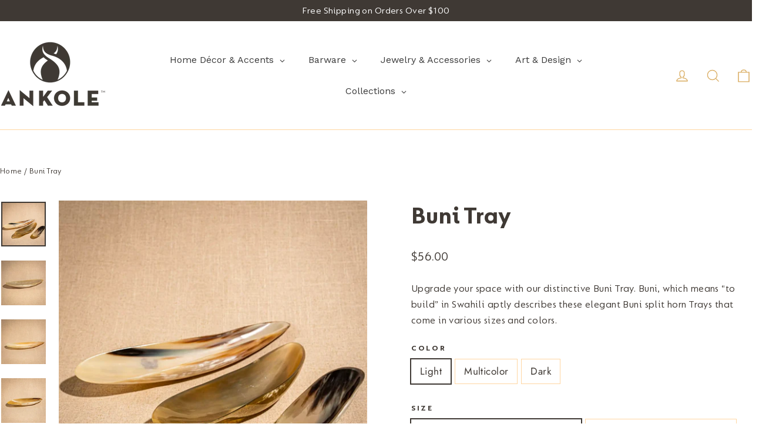

--- FILE ---
content_type: text/html; charset=utf-8
request_url: https://ankoleliving.com/products/ankole-split-horn-trays
body_size: 43533
content:
<!doctype html>
<html class="no-js" lang="en" dir="ltr">
<head>
  <meta charset="utf-8">
  <meta http-equiv="X-UA-Compatible" content="IE=edge,chrome=1">
  <meta name="viewport" content="width=device-width,initial-scale=1">
  <meta name="theme-color" content="#4f7536">
  <link rel="canonical" href="https://ankoleliving.com/products/ankole-split-horn-trays">
  <link rel="preconnect" href="https://cdn.shopify.com">
  <link rel="preconnect" href="https://fonts.shopifycdn.com">
  <link rel="dns-prefetch" href="https://productreviews.shopifycdn.com">
  <link rel="dns-prefetch" href="https://ajax.googleapis.com">
  <link rel="dns-prefetch" href="https://maps.googleapis.com">
  <link rel="dns-prefetch" href="https://maps.gstatic.com">
<link rel="stylesheet" href="https://cdn.jsdelivr.net/npm/@splidejs/splide@latest/dist/css/splide.min.css"><title>Buni Tray
&ndash; Ankole Living
</title>
<meta name="description" content="Upgrade your space with our distinctive Buni Tray.  Buni, which means “to build” in Swahili aptly describes these elegant Buni split horn Trays that come in various size and color variations.   Crafted from natural Ankole cow horn, our split horn trays highlight the natural beauty of the horn.  No two pieces are alike!"><meta property="og:site_name" content="Ankole Living">
  <meta property="og:url" content="https://ankoleliving.com/products/ankole-split-horn-trays">
  <meta property="og:title" content="Buni Tray">
  <meta property="og:type" content="product">
  <meta property="og:description" content="Upgrade your space with our distinctive Buni Tray.  Buni, which means “to build” in Swahili aptly describes these elegant Buni split horn Trays that come in various size and color variations.   Crafted from natural Ankole cow horn, our split horn trays highlight the natural beauty of the horn.  No two pieces are alike!"><meta property="og:image" content="http://ankoleliving.com/cdn/shop/products/ankole--04142.png?v=1668467373">
    <meta property="og:image:secure_url" content="https://ankoleliving.com/cdn/shop/products/ankole--04142.png?v=1668467373">
    <meta property="og:image:width" content="2048">
    <meta property="og:image:height" content="2048"><meta name="twitter:site" content="@">
  <meta name="twitter:card" content="summary_large_image">
  <meta name="twitter:title" content="Buni Tray">
  <meta name="twitter:description" content="Upgrade your space with our distinctive Buni Tray.  Buni, which means “to build” in Swahili aptly describes these elegant Buni split horn Trays that come in various size and color variations.   Crafted from natural Ankole cow horn, our split horn trays highlight the natural beauty of the horn.  No two pieces are alike!">
<style data-shopify>@font-face {
  font-family: "Bodoni Moda";
  font-weight: 700;
  font-style: normal;
  font-display: swap;
  src: url("//ankoleliving.com/cdn/fonts/bodoni_moda/bodonimoda_n7.837502b3cbe406d2c6f311e87870fa9980b0b36a.woff2") format("woff2"),
       url("//ankoleliving.com/cdn/fonts/bodoni_moda/bodonimoda_n7.c198e1cda930f96f6ae1aa8ef8facc95a64cfd1f.woff") format("woff");
}

  @font-face {
  font-family: Jost;
  font-weight: 400;
  font-style: normal;
  font-display: swap;
  src: url("//ankoleliving.com/cdn/fonts/jost/jost_n4.d47a1b6347ce4a4c9f437608011273009d91f2b7.woff2") format("woff2"),
       url("//ankoleliving.com/cdn/fonts/jost/jost_n4.791c46290e672b3f85c3d1c651ef2efa3819eadd.woff") format("woff");
}


  @font-face {
  font-family: Jost;
  font-weight: 600;
  font-style: normal;
  font-display: swap;
  src: url("//ankoleliving.com/cdn/fonts/jost/jost_n6.ec1178db7a7515114a2d84e3dd680832b7af8b99.woff2") format("woff2"),
       url("//ankoleliving.com/cdn/fonts/jost/jost_n6.b1178bb6bdd3979fef38e103a3816f6980aeaff9.woff") format("woff");
}

  @font-face {
  font-family: Jost;
  font-weight: 400;
  font-style: italic;
  font-display: swap;
  src: url("//ankoleliving.com/cdn/fonts/jost/jost_i4.b690098389649750ada222b9763d55796c5283a5.woff2") format("woff2"),
       url("//ankoleliving.com/cdn/fonts/jost/jost_i4.fd766415a47e50b9e391ae7ec04e2ae25e7e28b0.woff") format("woff");
}

  @font-face {
  font-family: Jost;
  font-weight: 600;
  font-style: italic;
  font-display: swap;
  src: url("//ankoleliving.com/cdn/fonts/jost/jost_i6.9af7e5f39e3a108c08f24047a4276332d9d7b85e.woff2") format("woff2"),
       url("//ankoleliving.com/cdn/fonts/jost/jost_i6.2bf310262638f998ed206777ce0b9a3b98b6fe92.woff") format("woff");
}

</style><link href="//ankoleliving.com/cdn/shop/t/11/assets/theme.css?v=26371814244330254031759332137" rel="stylesheet" type="text/css" media="all" />
<style data-shopify>:root {
    --typeHeaderPrimary: "Bodoni Moda";
    --typeHeaderFallback: serif;
    --typeHeaderSize: 42px;
    --typeHeaderWeight: 700;
    --typeHeaderLineHeight: 1.3;
    --typeHeaderSpacing: 0.0em;

    --typeBasePrimary:Jost;
    --typeBaseFallback:sans-serif;
    --typeBaseSize: 17px;
    --typeBaseWeight: 400;
    --typeBaseLineHeight: 1.6;
    --typeBaseSpacing: 0.025em;

    --iconWeight: 3px;
    --iconLinecaps: miter;
  }

  
.collection-hero__content:before,
  .hero__image-wrapper:before,
  .hero__media:before {
    background-image: linear-gradient(to bottom, rgba(63, 57, 52, 0.0) 0%, rgba(63, 57, 52, 0.0) 40%, rgba(63, 57, 52, 0.32) 100%);
  }

  .skrim__item-content .skrim__overlay:after {
    background-image: linear-gradient(to bottom, rgba(63, 57, 52, 0.0) 30%, rgba(63, 57, 52, 0.32) 100%);
  }

  .placeholder-content {
    background-image: linear-gradient(100deg, #ffd6a2 40%, #ffcf93 63%, #ffd6a2 79%);
  }</style><script>
    document.documentElement.className = document.documentElement.className.replace('no-js', 'js');

    window.theme = window.theme || {};
    theme.routes = {
      home: "/",
      cart: "/cart.js",
      cartPage: "/cart",
      cartAdd: "/cart/add.js",
      cartChange: "/cart/change.js",
      search: "/search"
    };
    theme.strings = {
      soldOut: "Sold Out",
      unavailable: "Unavailable",
      inStockLabel: "In stock, ready to ship",
      stockLabel: "Low stock - [count] items left",
      willNotShipUntil: "Ready to ship [date]",
      willBeInStockAfter: "Back in stock [date]",
      waitingForStock: "Inventory on the way",
      cartSavings: "You're saving [savings]",
      cartEmpty: "Your cart is currently empty.",
      cartTermsConfirmation: "You must agree with the terms and conditions of sales to check out",
      searchCollections: "Collections:",
      searchPages: "Pages:",
      searchArticles: "Articles:"
    };
    theme.settings = {
      dynamicVariantsEnable: true,
      cartType: "drawer",
      isCustomerTemplate: false,
      moneyFormat: "${{amount}}",
      predictiveSearch: true,
      predictiveSearchType: "product,article,page,collection",
      quickView: false,
      themeName: 'Motion',
      themeVersion: "9.0.0"
    };
  </script>

  <script>window.performance && window.performance.mark && window.performance.mark('shopify.content_for_header.start');</script><meta name="facebook-domain-verification" content="6e8012tkcsazdyl566y0khlnxwa8fm">
<meta name="google-site-verification" content="rtHeTKyXqqm0j5MmRXCmqnxZnDqDo514J4rICz7wKg0">
<meta id="shopify-digital-wallet" name="shopify-digital-wallet" content="/17280143/digital_wallets/dialog">
<meta name="shopify-checkout-api-token" content="92b8fc1e65ed3fb69040b2ac69dc2b84">
<meta id="in-context-paypal-metadata" data-shop-id="17280143" data-venmo-supported="false" data-environment="production" data-locale="en_US" data-paypal-v4="true" data-currency="USD">
<link rel="alternate" type="application/json+oembed" href="https://ankoleliving.com/products/ankole-split-horn-trays.oembed">
<script async="async" src="/checkouts/internal/preloads.js?locale=en-US"></script>
<link rel="preconnect" href="https://shop.app" crossorigin="anonymous">
<script async="async" src="https://shop.app/checkouts/internal/preloads.js?locale=en-US&shop_id=17280143" crossorigin="anonymous"></script>
<script id="shopify-features" type="application/json">{"accessToken":"92b8fc1e65ed3fb69040b2ac69dc2b84","betas":["rich-media-storefront-analytics"],"domain":"ankoleliving.com","predictiveSearch":true,"shopId":17280143,"locale":"en"}</script>
<script>var Shopify = Shopify || {};
Shopify.shop = "ankole-designs.myshopify.com";
Shopify.locale = "en";
Shopify.currency = {"active":"USD","rate":"1.0"};
Shopify.country = "US";
Shopify.theme = {"name":"Motion (Working)","id":123804647539,"schema_name":"Motion","schema_version":"9.0.0","theme_store_id":847,"role":"main"};
Shopify.theme.handle = "null";
Shopify.theme.style = {"id":null,"handle":null};
Shopify.cdnHost = "ankoleliving.com/cdn";
Shopify.routes = Shopify.routes || {};
Shopify.routes.root = "/";</script>
<script type="module">!function(o){(o.Shopify=o.Shopify||{}).modules=!0}(window);</script>
<script>!function(o){function n(){var o=[];function n(){o.push(Array.prototype.slice.apply(arguments))}return n.q=o,n}var t=o.Shopify=o.Shopify||{};t.loadFeatures=n(),t.autoloadFeatures=n()}(window);</script>
<script>
  window.ShopifyPay = window.ShopifyPay || {};
  window.ShopifyPay.apiHost = "shop.app\/pay";
  window.ShopifyPay.redirectState = null;
</script>
<script id="shop-js-analytics" type="application/json">{"pageType":"product"}</script>
<script defer="defer" async type="module" src="//ankoleliving.com/cdn/shopifycloud/shop-js/modules/v2/client.init-shop-cart-sync_DtuiiIyl.en.esm.js"></script>
<script defer="defer" async type="module" src="//ankoleliving.com/cdn/shopifycloud/shop-js/modules/v2/chunk.common_CUHEfi5Q.esm.js"></script>
<script type="module">
  await import("//ankoleliving.com/cdn/shopifycloud/shop-js/modules/v2/client.init-shop-cart-sync_DtuiiIyl.en.esm.js");
await import("//ankoleliving.com/cdn/shopifycloud/shop-js/modules/v2/chunk.common_CUHEfi5Q.esm.js");

  window.Shopify.SignInWithShop?.initShopCartSync?.({"fedCMEnabled":true,"windoidEnabled":true});

</script>
<script>
  window.Shopify = window.Shopify || {};
  if (!window.Shopify.featureAssets) window.Shopify.featureAssets = {};
  window.Shopify.featureAssets['shop-js'] = {"shop-cart-sync":["modules/v2/client.shop-cart-sync_DFoTY42P.en.esm.js","modules/v2/chunk.common_CUHEfi5Q.esm.js"],"init-fed-cm":["modules/v2/client.init-fed-cm_D2UNy1i2.en.esm.js","modules/v2/chunk.common_CUHEfi5Q.esm.js"],"init-shop-email-lookup-coordinator":["modules/v2/client.init-shop-email-lookup-coordinator_BQEe2rDt.en.esm.js","modules/v2/chunk.common_CUHEfi5Q.esm.js"],"shop-cash-offers":["modules/v2/client.shop-cash-offers_3CTtReFF.en.esm.js","modules/v2/chunk.common_CUHEfi5Q.esm.js","modules/v2/chunk.modal_BewljZkx.esm.js"],"shop-button":["modules/v2/client.shop-button_C6oxCjDL.en.esm.js","modules/v2/chunk.common_CUHEfi5Q.esm.js"],"init-windoid":["modules/v2/client.init-windoid_5pix8xhK.en.esm.js","modules/v2/chunk.common_CUHEfi5Q.esm.js"],"avatar":["modules/v2/client.avatar_BTnouDA3.en.esm.js"],"init-shop-cart-sync":["modules/v2/client.init-shop-cart-sync_DtuiiIyl.en.esm.js","modules/v2/chunk.common_CUHEfi5Q.esm.js"],"shop-toast-manager":["modules/v2/client.shop-toast-manager_BYv_8cH1.en.esm.js","modules/v2/chunk.common_CUHEfi5Q.esm.js"],"pay-button":["modules/v2/client.pay-button_FnF9EIkY.en.esm.js","modules/v2/chunk.common_CUHEfi5Q.esm.js"],"shop-login-button":["modules/v2/client.shop-login-button_CH1KUpOf.en.esm.js","modules/v2/chunk.common_CUHEfi5Q.esm.js","modules/v2/chunk.modal_BewljZkx.esm.js"],"init-customer-accounts-sign-up":["modules/v2/client.init-customer-accounts-sign-up_aj7QGgYS.en.esm.js","modules/v2/client.shop-login-button_CH1KUpOf.en.esm.js","modules/v2/chunk.common_CUHEfi5Q.esm.js","modules/v2/chunk.modal_BewljZkx.esm.js"],"init-shop-for-new-customer-accounts":["modules/v2/client.init-shop-for-new-customer-accounts_NbnYRf_7.en.esm.js","modules/v2/client.shop-login-button_CH1KUpOf.en.esm.js","modules/v2/chunk.common_CUHEfi5Q.esm.js","modules/v2/chunk.modal_BewljZkx.esm.js"],"init-customer-accounts":["modules/v2/client.init-customer-accounts_ppedhqCH.en.esm.js","modules/v2/client.shop-login-button_CH1KUpOf.en.esm.js","modules/v2/chunk.common_CUHEfi5Q.esm.js","modules/v2/chunk.modal_BewljZkx.esm.js"],"shop-follow-button":["modules/v2/client.shop-follow-button_CMIBBa6u.en.esm.js","modules/v2/chunk.common_CUHEfi5Q.esm.js","modules/v2/chunk.modal_BewljZkx.esm.js"],"lead-capture":["modules/v2/client.lead-capture_But0hIyf.en.esm.js","modules/v2/chunk.common_CUHEfi5Q.esm.js","modules/v2/chunk.modal_BewljZkx.esm.js"],"checkout-modal":["modules/v2/client.checkout-modal_BBxc70dQ.en.esm.js","modules/v2/chunk.common_CUHEfi5Q.esm.js","modules/v2/chunk.modal_BewljZkx.esm.js"],"shop-login":["modules/v2/client.shop-login_hM3Q17Kl.en.esm.js","modules/v2/chunk.common_CUHEfi5Q.esm.js","modules/v2/chunk.modal_BewljZkx.esm.js"],"payment-terms":["modules/v2/client.payment-terms_CAtGlQYS.en.esm.js","modules/v2/chunk.common_CUHEfi5Q.esm.js","modules/v2/chunk.modal_BewljZkx.esm.js"]};
</script>
<script>(function() {
  var isLoaded = false;
  function asyncLoad() {
    if (isLoaded) return;
    isLoaded = true;
    var urls = ["https:\/\/d23dclunsivw3h.cloudfront.net\/redirect-app.js?shop=ankole-designs.myshopify.com","https:\/\/wiser.expertvillagemedia.com\/assets\/js\/wiser_script.js?shop=ankole-designs.myshopify.com","https:\/\/cdn.shopify.com\/s\/files\/1\/1728\/0143\/t\/3\/assets\/rev_17280143.js?v=1668451748\u0026shop=ankole-designs.myshopify.com","https:\/\/cdn.roseperl.com\/storelocator-prod\/setting\/ankole-designs-1750223472.js?shop=ankole-designs.myshopify.com","https:\/\/cdn.roseperl.com\/storelocator-prod\/wtb\/ankole-designs-1750223472.js?shop=ankole-designs.myshopify.com","https:\/\/cdn.roseperl.com\/storelocator-prod\/stockist-form\/ankole-designs-1750223473.js?shop=ankole-designs.myshopify.com"];
    for (var i = 0; i < urls.length; i++) {
      var s = document.createElement('script');
      s.type = 'text/javascript';
      s.async = true;
      s.src = urls[i];
      var x = document.getElementsByTagName('script')[0];
      x.parentNode.insertBefore(s, x);
    }
  };
  if(window.attachEvent) {
    window.attachEvent('onload', asyncLoad);
  } else {
    window.addEventListener('load', asyncLoad, false);
  }
})();</script>
<script id="__st">var __st={"a":17280143,"offset":-21600,"reqid":"a018685e-c5c1-46ea-8113-aa105a887011-1766659826","pageurl":"ankoleliving.com\/products\/ankole-split-horn-trays","u":"03817696d9a7","p":"product","rtyp":"product","rid":9626753539};</script>
<script>window.ShopifyPaypalV4VisibilityTracking = true;</script>
<script id="captcha-bootstrap">!function(){'use strict';const t='contact',e='account',n='new_comment',o=[[t,t],['blogs',n],['comments',n],[t,'customer']],c=[[e,'customer_login'],[e,'guest_login'],[e,'recover_customer_password'],[e,'create_customer']],r=t=>t.map((([t,e])=>`form[action*='/${t}']:not([data-nocaptcha='true']) input[name='form_type'][value='${e}']`)).join(','),a=t=>()=>t?[...document.querySelectorAll(t)].map((t=>t.form)):[];function s(){const t=[...o],e=r(t);return a(e)}const i='password',u='form_key',d=['recaptcha-v3-token','g-recaptcha-response','h-captcha-response',i],f=()=>{try{return window.sessionStorage}catch{return}},m='__shopify_v',_=t=>t.elements[u];function p(t,e,n=!1){try{const o=window.sessionStorage,c=JSON.parse(o.getItem(e)),{data:r}=function(t){const{data:e,action:n}=t;return t[m]||n?{data:e,action:n}:{data:t,action:n}}(c);for(const[e,n]of Object.entries(r))t.elements[e]&&(t.elements[e].value=n);n&&o.removeItem(e)}catch(o){console.error('form repopulation failed',{error:o})}}const l='form_type',E='cptcha';function T(t){t.dataset[E]=!0}const w=window,h=w.document,L='Shopify',v='ce_forms',y='captcha';let A=!1;((t,e)=>{const n=(g='f06e6c50-85a8-45c8-87d0-21a2b65856fe',I='https://cdn.shopify.com/shopifycloud/storefront-forms-hcaptcha/ce_storefront_forms_captcha_hcaptcha.v1.5.2.iife.js',D={infoText:'Protected by hCaptcha',privacyText:'Privacy',termsText:'Terms'},(t,e,n)=>{const o=w[L][v],c=o.bindForm;if(c)return c(t,g,e,D).then(n);var r;o.q.push([[t,g,e,D],n]),r=I,A||(h.body.append(Object.assign(h.createElement('script'),{id:'captcha-provider',async:!0,src:r})),A=!0)});var g,I,D;w[L]=w[L]||{},w[L][v]=w[L][v]||{},w[L][v].q=[],w[L][y]=w[L][y]||{},w[L][y].protect=function(t,e){n(t,void 0,e),T(t)},Object.freeze(w[L][y]),function(t,e,n,w,h,L){const[v,y,A,g]=function(t,e,n){const i=e?o:[],u=t?c:[],d=[...i,...u],f=r(d),m=r(i),_=r(d.filter((([t,e])=>n.includes(e))));return[a(f),a(m),a(_),s()]}(w,h,L),I=t=>{const e=t.target;return e instanceof HTMLFormElement?e:e&&e.form},D=t=>v().includes(t);t.addEventListener('submit',(t=>{const e=I(t);if(!e)return;const n=D(e)&&!e.dataset.hcaptchaBound&&!e.dataset.recaptchaBound,o=_(e),c=g().includes(e)&&(!o||!o.value);(n||c)&&t.preventDefault(),c&&!n&&(function(t){try{if(!f())return;!function(t){const e=f();if(!e)return;const n=_(t);if(!n)return;const o=n.value;o&&e.removeItem(o)}(t);const e=Array.from(Array(32),(()=>Math.random().toString(36)[2])).join('');!function(t,e){_(t)||t.append(Object.assign(document.createElement('input'),{type:'hidden',name:u})),t.elements[u].value=e}(t,e),function(t,e){const n=f();if(!n)return;const o=[...t.querySelectorAll(`input[type='${i}']`)].map((({name:t})=>t)),c=[...d,...o],r={};for(const[a,s]of new FormData(t).entries())c.includes(a)||(r[a]=s);n.setItem(e,JSON.stringify({[m]:1,action:t.action,data:r}))}(t,e)}catch(e){console.error('failed to persist form',e)}}(e),e.submit())}));const S=(t,e)=>{t&&!t.dataset[E]&&(n(t,e.some((e=>e===t))),T(t))};for(const o of['focusin','change'])t.addEventListener(o,(t=>{const e=I(t);D(e)&&S(e,y())}));const B=e.get('form_key'),M=e.get(l),P=B&&M;t.addEventListener('DOMContentLoaded',(()=>{const t=y();if(P)for(const e of t)e.elements[l].value===M&&p(e,B);[...new Set([...A(),...v().filter((t=>'true'===t.dataset.shopifyCaptcha))])].forEach((e=>S(e,t)))}))}(h,new URLSearchParams(w.location.search),n,t,e,['guest_login'])})(!0,!0)}();</script>
<script integrity="sha256-4kQ18oKyAcykRKYeNunJcIwy7WH5gtpwJnB7kiuLZ1E=" data-source-attribution="shopify.loadfeatures" defer="defer" src="//ankoleliving.com/cdn/shopifycloud/storefront/assets/storefront/load_feature-a0a9edcb.js" crossorigin="anonymous"></script>
<script crossorigin="anonymous" defer="defer" src="//ankoleliving.com/cdn/shopifycloud/storefront/assets/shopify_pay/storefront-65b4c6d7.js?v=20250812"></script>
<script data-source-attribution="shopify.dynamic_checkout.dynamic.init">var Shopify=Shopify||{};Shopify.PaymentButton=Shopify.PaymentButton||{isStorefrontPortableWallets:!0,init:function(){window.Shopify.PaymentButton.init=function(){};var t=document.createElement("script");t.src="https://ankoleliving.com/cdn/shopifycloud/portable-wallets/latest/portable-wallets.en.js",t.type="module",document.head.appendChild(t)}};
</script>
<script data-source-attribution="shopify.dynamic_checkout.buyer_consent">
  function portableWalletsHideBuyerConsent(e){var t=document.getElementById("shopify-buyer-consent"),n=document.getElementById("shopify-subscription-policy-button");t&&n&&(t.classList.add("hidden"),t.setAttribute("aria-hidden","true"),n.removeEventListener("click",e))}function portableWalletsShowBuyerConsent(e){var t=document.getElementById("shopify-buyer-consent"),n=document.getElementById("shopify-subscription-policy-button");t&&n&&(t.classList.remove("hidden"),t.removeAttribute("aria-hidden"),n.addEventListener("click",e))}window.Shopify?.PaymentButton&&(window.Shopify.PaymentButton.hideBuyerConsent=portableWalletsHideBuyerConsent,window.Shopify.PaymentButton.showBuyerConsent=portableWalletsShowBuyerConsent);
</script>
<script data-source-attribution="shopify.dynamic_checkout.cart.bootstrap">document.addEventListener("DOMContentLoaded",(function(){function t(){return document.querySelector("shopify-accelerated-checkout-cart, shopify-accelerated-checkout")}if(t())Shopify.PaymentButton.init();else{new MutationObserver((function(e,n){t()&&(Shopify.PaymentButton.init(),n.disconnect())})).observe(document.body,{childList:!0,subtree:!0})}}));
</script>
<link id="shopify-accelerated-checkout-styles" rel="stylesheet" media="screen" href="https://ankoleliving.com/cdn/shopifycloud/portable-wallets/latest/accelerated-checkout-backwards-compat.css" crossorigin="anonymous">
<style id="shopify-accelerated-checkout-cart">
        #shopify-buyer-consent {
  margin-top: 1em;
  display: inline-block;
  width: 100%;
}

#shopify-buyer-consent.hidden {
  display: none;
}

#shopify-subscription-policy-button {
  background: none;
  border: none;
  padding: 0;
  text-decoration: underline;
  font-size: inherit;
  cursor: pointer;
}

#shopify-subscription-policy-button::before {
  box-shadow: none;
}

      </style>
<link rel="stylesheet" media="screen" href="//ankoleliving.com/cdn/shop/t/11/compiled_assets/styles.css?2890">
<script>window.performance && window.performance.mark && window.performance.mark('shopify.content_for_header.end');</script>

  <script src="//ankoleliving.com/cdn/shop/t/11/assets/vendor-scripts-v14.js" defer="defer"></script><script src="//ankoleliving.com/cdn/shop/t/11/assets/theme.js?v=167297074746461333741655959370" defer="defer"></script><style>
    .gm-menu-installed .gm-menu .gm-item.gm-level-0.gm-active > .gm-target > .gm-icon, .gm-menu-installed .gm-menu .gm-item.gm-level-0.gm-active > .gm-target > .gm-text, .gm-menu-installed .gm-menu .gm-item.gm-level-0.gm-active > .gm-target > .gm-retractor, .gm-menu-installed .gm-menu .gm-item.gm-level-0:hover > .gm-target > .gm-icon, .gm-menu-installed .gm-menu .gm-item.gm-level-0:hover > .gm-target > .gm-text, .gm-menu-installed .gm-menu .gm-item.gm-level-0:hover > .gm-target > .gm-retractor {
    color: #ffffff !important;
}
  </style>
<meta name="google-site-verification" content="NfacPtsNDy5vLtseexgP-vGF5vQwOCjFTgyMEjQP9J0" />
<!-- BEGIN app block: shopify://apps/globo-mega-menu/blocks/app-embed/7a00835e-fe40-45a5-a615-2eb4ab697b58 -->
<link href="//cdn.shopify.com/extensions/019b228f-e323-7b49-a6d5-8d2113ba649b/menufrontend-290/assets/main-navigation-styles.min.css" rel="stylesheet" type="text/css" media="all" />
<link href="//cdn.shopify.com/extensions/019b228f-e323-7b49-a6d5-8d2113ba649b/menufrontend-290/assets/theme-styles.min.css" rel="stylesheet" type="text/css" media="all" />
<script type="text/javascript" hs-ignore data-cookieconsent="ignore" data-ccm-injected>
document.getElementsByTagName('html')[0].classList.add('globo-menu-loading');
window.GloboMenuConfig = window.GloboMenuConfig || {}
window.GloboMenuConfig.curLocale = "en";
window.GloboMenuConfig.shop = "ankole-designs.myshopify.com";
window.GloboMenuConfig.GloboMenuLocale = "en";
window.GloboMenuConfig.locale = "en";
window.menuRootUrl = "";
window.GloboMenuCustomer = false;
window.GloboMenuAssetsUrl = 'https://cdn.shopify.com/extensions/019b228f-e323-7b49-a6d5-8d2113ba649b/menufrontend-290/assets/';
window.GloboMenuFilesUrl = '//ankoleliving.com/cdn/shop/files/';
window.GloboMenuLinklists = {"ankole-designs": [{'url' :"\/collections", 'title': "Shop"},{'url' :"\/pages\/our-story", 'title': "About"},{'url' :"\/pages\/our-contact", 'title': "Contact"},{'url' :"\/pages\/store-locator", 'title': "Find a store "}],"our-founders": [{'url' :"\/pages\/the-story", 'title': "OUR FOUNDERS"}],"contact-us": [{'url' :"\/policies\/privacy-policy", 'title': "Privacy Policy"},{'url' :"\/policies\/refund-policy", 'title': "Return Policy"},{'url' :"\/policies\/terms-of-service", 'title': "Terms \u0026 Conditions"},{'url' :"\/pages\/our-contact", 'title': "Questions"}],"collections": [{'url' :"\/collections\/shop", 'title': "Home Décor \u0026 Accents"},{'url' :"\/collections\/kitchen-dining", 'title': "Kitchen \u0026 Dining"},{'url' :"\/collections\/candles", 'title': "Candles"},{'url' :"\/collections\/vases", 'title': "Vases"},{'url' :"\/collections\/containers", 'title': "Containers"},{'url' :"\/collections\/furniture-lighting", 'title': "Furniture \u0026 Lighting"},{'url' :"\/collections\/barware", 'title': "Barware"},{'url' :"\/collections\/jewelry", 'title': "Jewelry \u0026 Acessories"},{'url' :"\/collections\/art", 'title': "Art \u0026 Design"}],"customer-account-main-menu": [{'url' :"\/", 'title': "Shop"},{'url' :"https:\/\/shopify.com\/17280143\/account\/orders?locale=en\u0026region_country=US", 'title': "Orders"}]}
window.GloboMenuConfig.is_app_embedded = true;
window.showAdsInConsole = true;
</script>

<script hs-ignore data-cookieconsent="ignore" data-ccm-injected type="text/javascript">
  window.GloboMenus = window.GloboMenus || [];
  var menuKey = 20513;
  window.GloboMenus[menuKey] = window.GloboMenus[menuKey] || {};
  window.GloboMenus[menuKey].id = menuKey;window.GloboMenus[menuKey].replacement = {"type":"auto"};window.GloboMenus[menuKey].type = "main";
  window.GloboMenus[menuKey].schedule = null;
  window.GloboMenus[menuKey].settings ={"font":{"tab_fontsize":"14","menu_fontsize":"16","tab_fontfamily":"Work Sans","tab_fontweight":"500","menu_fontfamily":"Work Sans","menu_fontweight":"regular","tab_fontfamily_2":"Helvetica","menu_fontfamily_2":"lucas","submenu_text_fontsize":"13","tab_fontfamily_custom":false,"menu_fontfamily_custom":false,"submenu_text_fontfamily":"Work Sans","submenu_text_fontweight":"500","submenu_heading_fontsize":"14","submenu_text_fontfamily_2":"Helvetica","submenu_heading_fontfamily":"Work Sans","submenu_heading_fontweight":"500","submenu_description_fontsize":"12","submenu_heading_fontfamily_2":"Helvetica","submenu_description_fontfamily":"Work Sans","submenu_description_fontweight":"500","submenu_text_fontfamily_custom":false,"submenu_description_fontfamily_2":"Helvetica","submenu_heading_fontfamily_custom":false,"submenu_description_fontfamily_custom":false},"color":{"menu_text":"rgba(58, 58, 58, 1)","menu_border":"#0f0f0f","submenu_text":"#313131","atc_text_color":"#FFFFFF","submenu_border":"#d1d1d1","menu_background":"rgba(0, 0, 0, 0)","menu_text_hover":"rgba(58, 58, 58, 1)","sale_text_color":"#ffffff","submenu_heading":"#ae2828","tab_heading_color":"#202020","soldout_text_color":"#757575","submenu_background":"#ffffff","submenu_text_hover":"#000000","submenu_description":"#969696","atc_background_color":"#1F1F1F","atc_text_color_hover":"#FFFFFF","tab_background_hover":"#d9d9d9","menu_background_hover":"rgba(29, 29, 29, 0)","sale_background_color":"#ec523e","soldout_background_color":"#d5d5d5","tab_heading_active_color":"#000000","submenu_description_hover":"#4d5bcd","atc_background_color_hover":"#000000"},"general":{"align":"center","login":false,"border":false,"logout":false,"search":false,"account":false,"trigger":"click","register":false,"atcButton":false,"indicators":true,"responsive":"768","transition":"fade","menu_padding":"20","carousel_loop":true,"mobile_border":false,"mobile_trigger":"click_toggle","submenu_border":true,"tab_lineheight":"50","menu_lineheight":"50","lazy_load_enable":false,"transition_delay":"150","transition_speed":"300","carousel_auto_play":true,"dropdown_lineheight":"50","linklist_lineheight":"30","mobile_sticky_header":true,"desktop_sticky_header":true,"mobile_hide_linklist_submenu":false},"language":{"name":"Name","sale":"Sale","send":"Send","view":"View details","email":"Email","phone":"Phone Number","search":"Search for...","message":"Message","sold_out":"Sold out","add_to_cart":"Add to cart"}};
  window.GloboMenus[menuKey].itemsLength = 5;
</script><script type="template/html" id="globoMenu20513HTML"><ul class="gm-menu gm-menu-20513 gm-has-retractor gm-submenu-align-center gm-menu-trigger-click gm-transition-fade" data-menu-id="20513" data-transition-speed="300" data-transition-delay="150">
<li data-gmmi="0" data-gmdi="0" class="gm-item gm-level-0 gm-has-submenu gm-submenu-dropdown gm-submenu-align-full"><a class="gm-target" title="Home Décor &amp; Accents"><span class="gm-text">Home Décor & Accents</span><span class="gm-retractor"></span></a><ul class="gm-submenu gm-dropdown gm-submenu-bordered gm-orientation-horizontal  gm-jc-center">
<li class="gm-item gm-has-submenu gm-submenu-dropdown gm-submenu-align-full"><a class="gm-target" title="Kitchen &amp; Dining"><span class="gm-text">Kitchen & Dining</span><span class="gm-retractor"></span></a><ul class="gm-submenu gm-dropdown gm-submenu-bordered gm-orientation-horizontal  gm-jc-center">
<li class="gm-item"><a class="gm-target" title="Bowls" href="/collections/bowls"><span class="gm-icon gm-icon-img"><img
            
            data-sizes="auto"
            src="//ankoleliving.com/cdn/shop/files/1666917027_0_2048x.jpg?v=16991365486707179276"
            width=""
            height=""
            alt="Bowls"
            title="Bowls"
            data-widths="[40, 100, 140, 180, 250, 260, 275, 305, 440, 610, 720, 930, 1080, 1200, 1640, 2048]"
            class=""
          /></span><span class="gm-text">Bowls</span></a>
</li>
<li class="gm-item"><a class="gm-target" title="Plates &amp; Trays" href="/collections/trays"><span class="gm-icon gm-icon-img"><img
            
            data-sizes="auto"
            src="//ankoleliving.com/cdn/shop/files/1667244388_0_2048x.jpg?v=14359116305334150732"
            width=""
            height=""
            alt="Plates &amp; Trays"
            title="Plates &amp; Trays"
            data-widths="[40, 100, 140, 180, 250, 260, 275, 305, 440, 610, 720, 930, 1080, 1200, 1640, 2048]"
            class=""
          /></span><span class="gm-text">Plates & Trays</span></a>
</li>
<li class="gm-item"><a class="gm-target" title="Cups" href="/collections/cups"><span class="gm-icon gm-icon-img"><img
            
            data-sizes="auto"
            src="//ankoleliving.com/cdn/shop/files/1666846000_0_2048x.jpg?v=10913040521260029796"
            width=""
            height=""
            alt="Cups"
            title="Cups"
            data-widths="[40, 100, 140, 180, 250, 260, 275, 305, 440, 610, 720, 930, 1080, 1200, 1640, 2048]"
            class=""
          /></span><span class="gm-text">Cups</span></a>
</li>
<li class="gm-item"><a class="gm-target" title="Utensils" href="/collections/utensils"><span class="gm-icon gm-icon-img"><img
            
            data-sizes="auto"
            src="//ankoleliving.com/cdn/shop/files/1666846142_0_2048x.jpg?v=16646383682124483717"
            width=""
            height=""
            alt="Utensils"
            title="Utensils"
            data-widths="[40, 100, 140, 180, 250, 260, 275, 305, 440, 610, 720, 930, 1080, 1200, 1640, 2048]"
            class=""
          /></span><span class="gm-text">Utensils</span></a>
</li>
<li class="gm-item"><a class="gm-target" title="Napkin Rings" href="/products/set-of-4-nafasi-napkin-rings"><span class="gm-icon gm-icon-img"><img
            
            data-sizes="auto"
            src="//ankoleliving.com/cdn/shop/files/1667244424_0_2048x.jpg?v=14398321919306588528"
            width=""
            height=""
            alt="Napkin Rings"
            title="Napkin Rings"
            data-widths="[40, 100, 140, 180, 250, 260, 275, 305, 440, 610, 720, 930, 1080, 1200, 1640, 2048]"
            class=""
          /></span><span class="gm-text">Napkin Rings</span></a>
</li></ul>
</li>
<li class="gm-item gm-has-submenu gm-submenu-dropdown gm-submenu-align-full"><a class="gm-target" title="Candles"><span class="gm-text">Candles</span><span class="gm-retractor"></span></a><ul class="gm-submenu gm-dropdown gm-submenu-bordered gm-orientation-horizontal  gm-jc-center">
<li class="gm-item"><a class="gm-target" title="Jambo Candle" href="/products/jambo-candle"><span class="gm-icon gm-icon-img"><img
            
            data-sizes="auto"
            src="//ankoleliving.com/cdn/shop/files/1666845689_0_2048x.jpg?v=12763718535918473044"
            width=""
            height=""
            alt="Jambo Candle"
            title="Jambo Candle"
            data-widths="[40, 100, 140, 180, 250, 260, 275, 305, 440, 610, 720, 930, 1080, 1200, 1640, 2048]"
            class=""
          /></span><span class="gm-text">Jambo Candle</span></a>
</li>
<li class="gm-item"><a class="gm-target" title="Kauli Candle" href="/products/kauli-candle"><span class="gm-icon gm-icon-img"><img
            
            data-sizes="auto"
            src="//ankoleliving.com/cdn/shop/files/1666845810_0_2048x.jpg?v=4970527192223043720"
            width=""
            height=""
            alt="Kauli Candle"
            title="Kauli Candle"
            data-widths="[40, 100, 140, 180, 250, 260, 275, 305, 440, 610, 720, 930, 1080, 1200, 1640, 2048]"
            class=""
          /></span><span class="gm-text">Kauli Candle</span></a>
</li>
<li class="gm-item"><a class="gm-target" title="Kenya Candle" href="/products/kenya-candle"><span class="gm-icon gm-icon-img"><img
            
            data-sizes="auto"
            src="//ankoleliving.com/cdn/shop/files/1666845897_0_2048x.jpg?v=8261417639386822942"
            width=""
            height=""
            alt="Kenya Candle"
            title="Kenya Candle"
            data-widths="[40, 100, 140, 180, 250, 260, 275, 305, 440, 610, 720, 930, 1080, 1200, 1640, 2048]"
            class=""
          /></span><span class="gm-text">Kenya Candle</span></a>
</li></ul>
</li>
<li class="gm-item gm-has-submenu gm-submenu-dropdown gm-submenu-align-full"><a class="gm-target" title="Vases"><span class="gm-text">Vases</span><span class="gm-retractor"></span></a><ul class="gm-submenu gm-dropdown gm-submenu-bordered gm-orientation-horizontal  gm-jc-center">
<li class="gm-item"><a class="gm-target" title="Imani Vase" href="/products/imani-vases"><span class="gm-icon gm-icon-img"><img
            
            data-sizes="auto"
            src="//ankoleliving.com/cdn/shop/files/1666846656_0_2048x.jpg?v=15572639448344784381"
            width=""
            height=""
            alt="Imani Vase"
            title="Imani Vase"
            data-widths="[40, 100, 140, 180, 250, 260, 275, 305, 440, 610, 720, 930, 1080, 1200, 1640, 2048]"
            class=""
          /></span><span class="gm-text">Imani Vase</span></a>
</li>
<li class="gm-item"><a class="gm-target" title="Neema Vase" href="/products/neema-ornamental-vase"><span class="gm-icon gm-icon-img"><img
            
            data-sizes="auto"
            src="//ankoleliving.com/cdn/shop/files/1666846767_0_2048x.jpg?v=2429357798672412998"
            width=""
            height=""
            alt="Neema Vase"
            title="Neema Vase"
            data-widths="[40, 100, 140, 180, 250, 260, 275, 305, 440, 610, 720, 930, 1080, 1200, 1640, 2048]"
            class=""
          /></span><span class="gm-text">Neema Vase</span></a>
</li></ul>
</li>
<li class="gm-item gm-has-submenu gm-submenu-dropdown gm-submenu-align-full"><a class="gm-target" title="Containers"><span class="gm-text">Containers</span><span class="gm-retractor"></span></a><ul class="gm-submenu gm-dropdown gm-submenu-bordered gm-orientation-horizontal  gm-jc-center">
<li class="gm-item"><a class="gm-target" title="Honi Catch-All Container" href="/products/honi-catch-all-container"><span class="gm-icon gm-icon-img"><img
            
            data-sizes="auto"
            src="//ankoleliving.com/cdn/shop/files/1666846845_0_2048x.jpg?v=14972432560457541992"
            width=""
            height=""
            alt="Honi Catch-All Container"
            title="Honi Catch-All Container"
            data-widths="[40, 100, 140, 180, 250, 260, 275, 305, 440, 610, 720, 930, 1080, 1200, 1640, 2048]"
            class=""
          /></span><span class="gm-text">Honi Catch-All Container</span></a>
</li>
<li class="gm-item"><a class="gm-target" title="Imba Caddy" href="/products/imba-caddy"><span class="gm-icon gm-icon-img"><img
            
            data-sizes="auto"
            src="//ankoleliving.com/cdn/shop/files/1670244813_0_2048x.png?v=15572509775860875763"
            width=""
            height=""
            alt="Imba Caddy"
            title="Imba Caddy"
            data-widths="[40, 100, 140, 180, 250, 260, 275, 305, 440, 610, 720, 930, 1080, 1200, 1640, 2048]"
            class=""
          /></span><span class="gm-text">Imba Caddy</span></a>
</li>
<li class="gm-item"><a class="gm-target" title="Sabuni Soap Dish"><span class="gm-icon gm-icon-img"><img
            
            data-sizes="auto"
            src="//ankoleliving.com/cdn/shop/files/1677694449_0_2048x.jpg?v=12187334277279649497"
            width=""
            height=""
            alt="Sabuni Soap Dish"
            title="Sabuni Soap Dish"
            data-widths="[40, 100, 140, 180, 250, 260, 275, 305, 440, 610, 720, 930, 1080, 1200, 1640, 2048]"
            class=""
          /></span><span class="gm-text">Sabuni Soap Dish</span></a>
</li>
<li class="gm-item"><a class="gm-target" title="Pipi Candy Dish" href="/products/pipi-candy-tray"><span class="gm-icon gm-icon-img"><img
            
            data-sizes="auto"
            src="//ankoleliving.com/cdn/shop/files/1678719015_0_2048x.jpg?v=8701630500344698163"
            width=""
            height=""
            alt="Pipi Candy Dish"
            title="Pipi Candy Dish"
            data-widths="[40, 100, 140, 180, 250, 260, 275, 305, 440, 610, 720, 930, 1080, 1200, 1640, 2048]"
            class=""
          /></span><span class="gm-text">Pipi Candy Dish</span></a>
</li>
<li class="gm-item"><a class="gm-target" title="Nyota Star Bowl" href="/products/nyota-star-bowl"><span class="gm-icon gm-icon-img"><img
            
            data-sizes="auto"
            src="//ankoleliving.com/cdn/shop/files/1678719046_0_2048x.jpg?v=6506046456253774707"
            width=""
            height=""
            alt="Nyota Star Bowl"
            title="Nyota Star Bowl"
            data-widths="[40, 100, 140, 180, 250, 260, 275, 305, 440, 610, 720, 930, 1080, 1200, 1640, 2048]"
            class=""
          /></span><span class="gm-text">Nyota Star Bowl</span></a>
</li></ul>
</li>
<li class="gm-item gm-has-submenu gm-submenu-dropdown gm-submenu-align-full"><a class="gm-target" title="Furniture &amp; Lighting"><span class="gm-text">Furniture & Lighting</span><span class="gm-retractor"></span></a><ul class="gm-submenu gm-dropdown gm-submenu-bordered gm-orientation-horizontal  gm-jc-center">
<li class="gm-item"><a class="gm-target" title="Elea Side Table" href="/collections/tables-1"><span class="gm-icon gm-icon-img"><img
            
            data-sizes="auto"
            src="//ankoleliving.com/cdn/shop/files/1667245896_0_2048x.jpg?v=9967831189030459442"
            width=""
            height=""
            alt="Elea Side Table"
            title="Elea Side Table"
            data-widths="[40, 100, 140, 180, 250, 260, 275, 305, 440, 610, 720, 930, 1080, 1200, 1640, 2048]"
            class=""
          /></span><span class="gm-text">Elea Side Table</span></a>
</li>
<li class="gm-item"><a class="gm-target" title="Hisani Lamp" href="/collections/lamps"><span class="gm-icon gm-icon-img"><img
            
            data-sizes="auto"
            src="//ankoleliving.com/cdn/shop/files/1667245858_0_2048x.jpg?v=1152289057439116303"
            width=""
            height=""
            alt="Hisani Lamp"
            title="Hisani Lamp"
            data-widths="[40, 100, 140, 180, 250, 260, 275, 305, 440, 610, 720, 930, 1080, 1200, 1640, 2048]"
            class=""
          /></span><span class="gm-text">Hisani Lamp</span></a>
</li>
<li class="gm-item"><a class="gm-target" title="Skuta Sconce" href="/collections/serveware"><span class="gm-icon gm-icon-img"><img
            
            data-sizes="auto"
            src="//ankoleliving.com/cdn/shop/files/1666847436_0_2048x.jpg?v=7056712299197375626"
            width=""
            height=""
            alt="Skuta Sconce"
            title="Skuta Sconce"
            data-widths="[40, 100, 140, 180, 250, 260, 275, 305, 440, 610, 720, 930, 1080, 1200, 1640, 2048]"
            class=""
          /></span><span class="gm-text">Skuta Sconce</span></a>
</li>
<li class="gm-item"><a class="gm-target" title="Tarubu Table" href="/collections/tables-1"><span class="gm-icon gm-icon-img"><img
            
            data-sizes="auto"
            src="//ankoleliving.com/cdn/shop/files/1666847361_0_2048x.jpg?v=17170430644294099900"
            width=""
            height=""
            alt="Tarubu Table"
            title="Tarubu Table"
            data-widths="[40, 100, 140, 180, 250, 260, 275, 305, 440, 610, 720, 930, 1080, 1200, 1640, 2048]"
            class=""
          /></span><span class="gm-text">Tarubu Table</span></a>
</li></ul>
</li></ul></li>

<li data-gmmi="1" data-gmdi="1" class="gm-item gm-level-0 gm-has-submenu gm-submenu-dropdown gm-submenu-align-full"><a class="gm-target" title="Barware"><span class="gm-text">Barware</span><span class="gm-retractor"></span></a><ul class="gm-submenu gm-dropdown gm-submenu-bordered gm-orientation-horizontal  gm-jc-center">
<li class="gm-item"><a class="gm-target" title="Baraka Bottle Opener" href="/products/copy-of-ankole-large-bottle-opener"><span class="gm-icon gm-icon-img"><img
            
            data-sizes="auto"
            src="//ankoleliving.com/cdn/shop/files/1667246682_0_2048x.jpg?v=6621971003343463467"
            width=""
            height=""
            alt="Baraka Bottle Opener"
            title="Baraka Bottle Opener"
            data-widths="[40, 100, 140, 180, 250, 260, 275, 305, 440, 610, 720, 930, 1080, 1200, 1640, 2048]"
            class=""
          /></span><span class="gm-text">Baraka Bottle Opener</span></a>
</li>
<li class="gm-item"><a class="gm-target" title="Coasters" href="/products/coasters-set-of-4"><span class="gm-icon gm-icon-img"><img
            
            data-sizes="auto"
            src="//ankoleliving.com/cdn/shop/files/1667246708_0_2048x.jpg?v=12849897887106040507"
            width=""
            height=""
            alt="Coasters"
            title="Coasters"
            data-widths="[40, 100, 140, 180, 250, 260, 275, 305, 440, 610, 720, 930, 1080, 1200, 1640, 2048]"
            class=""
          /></span><span class="gm-text">Coasters</span></a>
</li>
<li class="gm-item"><a class="gm-target" title="Kumeza Shot Glass" href="/products/kumeza-shot-glass"><span class="gm-icon gm-icon-img"><img
            
            data-sizes="auto"
            src="//ankoleliving.com/cdn/shop/files/1677601146_0_2048x.jpg?v=182762756897496007"
            width=""
            height=""
            alt="Kumeza Shot Glass"
            title="Kumeza Shot Glass"
            data-widths="[40, 100, 140, 180, 250, 260, 275, 305, 440, 610, 720, 930, 1080, 1200, 1640, 2048]"
            class=""
          /></span><span class="gm-text">Kumeza Shot Glass</span></a>
</li>
<li class="gm-item"><a class="gm-target" title="Wine Set" href="/products/three-caddy-wine-glass-and-wine-set"><span class="gm-icon gm-icon-img"><img
            
            data-sizes="auto"
            src="//ankoleliving.com/cdn/shop/files/1679466116_0_2048x.png?v=11458038197752851828"
            width=""
            height=""
            alt="Wine Set"
            title="Wine Set"
            data-widths="[40, 100, 140, 180, 250, 260, 275, 305, 440, 610, 720, 930, 1080, 1200, 1640, 2048]"
            class=""
          /></span><span class="gm-text">Wine Set</span></a>
</li></ul></li>

<li data-gmmi="2" data-gmdi="2" class="gm-item gm-level-0 gm-has-submenu gm-submenu-dropdown gm-submenu-align-full"><a class="gm-target" title="Jewelry &amp; Accessories"><span class="gm-text">Jewelry & Accessories</span><span class="gm-retractor"></span></a><ul class="gm-submenu gm-dropdown gm-submenu-bordered gm-orientation-horizontal  gm-jc-center">
<li class="gm-item"><a class="gm-target" title="Earrings" href="/collections/earrings"><span class="gm-text">Earrings</span></a>
</li>
<li class="gm-item"><a class="gm-target" title="Bangles" href="/collections/bangles"><span class="gm-text">Bangles</span></a>
</li>
<li class="gm-item"><a class="gm-target" title="Beaded Bracelets" href="/collections/bracelets"><span class="gm-text">Beaded Bracelets</span></a>
</li>
<li class="gm-item"><a class="gm-target" title="Cuffs" href="/collections/cuffs"><span class="gm-text">Cuffs</span></a>
</li>
<li class="gm-item"><a class="gm-target" title="Handbags" href="/collections/handbags"><span class="gm-text">Handbags</span></a>
</li>
<li class="gm-item"><a class="gm-target" title="Other" href="/collections/jewelry-accessories-other"><span class="gm-text">Other</span></a>
</li></ul></li>

<li data-gmmi="3" data-gmdi="3" class="gm-item gm-level-0 gm-has-submenu gm-submenu-dropdown gm-submenu-align-full"><a class="gm-target" title="Art &amp; Design"><span class="gm-text">Art & Design</span><span class="gm-retractor"></span></a><ul class="gm-submenu gm-dropdown gm-submenu-bordered gm-orientation-horizontal  gm-jc-center">
<li class="gm-item"><a class="gm-target" title="Horns" href="/collections/kabaka-horns"><span class="gm-text">Horns</span></a>
</li>
<li class="gm-item gm-has-submenu gm-submenu-dropdown gm-submenu-align-full"><a class="gm-target" title="Furniture &amp; Lighting"><span class="gm-text">Furniture & Lighting</span><span class="gm-retractor"></span></a><ul class="gm-submenu gm-dropdown gm-submenu-bordered gm-orientation-horizontal  gm-jc-center">
<li class="gm-item"><a class="gm-target" title="Elea Side Table" href="/products/elea-side-table"><span class="gm-icon gm-icon-img"><img
            
            data-sizes="auto"
            src="//ankoleliving.com/cdn/shop/files/1658835689_0_2048x.jpg?v=4921735927131393330"
            width=""
            height=""
            alt="Elea Side Table"
            title="Elea Side Table"
            data-widths="[40, 100, 140, 180, 250, 260, 275, 305, 440, 610, 720, 930, 1080, 1200, 1640, 2048]"
            class=""
          /></span><span class="gm-text">Elea Side Table</span></a>
</li>
<li class="gm-item"><a class="gm-target" title="Hisani Lamp" href="/collections/lamps"><span class="gm-icon gm-icon-img"><img
            
            data-sizes="auto"
            src="//ankoleliving.com/cdn/shop/files/1667245858_0_2048x.jpg?v=1152289057439116303"
            width=""
            height=""
            alt="Hisani Lamp"
            title="Hisani Lamp"
            data-widths="[40, 100, 140, 180, 250, 260, 275, 305, 440, 610, 720, 930, 1080, 1200, 1640, 2048]"
            class=""
          /></span><span class="gm-text">Hisani Lamp</span></a>
</li>
<li class="gm-item"><a class="gm-target" title="Skuta Sconce" href="/products/skuta-sconce"><span class="gm-icon gm-icon-img"><img
            
            data-sizes="auto"
            src="//ankoleliving.com/cdn/shop/files/1666847436_0_2048x.jpg?v=7056712299197375626"
            width=""
            height=""
            alt="Skuta Sconce"
            title="Skuta Sconce"
            data-widths="[40, 100, 140, 180, 250, 260, 275, 305, 440, 610, 720, 930, 1080, 1200, 1640, 2048]"
            class=""
          /></span><span class="gm-text">Skuta Sconce</span></a>
</li>
<li class="gm-item"><a class="gm-target" title="Tarubu Table" href="/products/tarubu-table"><span class="gm-icon gm-icon-img"><img
            
            data-sizes="auto"
            src="//ankoleliving.com/cdn/shop/files/1666847361_0_2048x.jpg?v=17170430644294099900"
            width=""
            height=""
            alt="Tarubu Table"
            title="Tarubu Table"
            data-widths="[40, 100, 140, 180, 250, 260, 275, 305, 440, 610, 720, 930, 1080, 1200, 1640, 2048]"
            class=""
          /></span><span class="gm-text">Tarubu Table</span></a>
</li></ul>
</li></ul></li>

<li data-gmmi="4" data-gmdi="4" class="gm-item gm-level-0 gm-has-submenu gm-submenu-dropdown gm-submenu-align-left"><a class="gm-target" title="Collections"><span class="gm-text">Collections</span><span class="gm-retractor"></span></a><ul class="gm-submenu gm-dropdown gm-submenu-bordered gm-orientation-vertical ">
<li class="gm-item"><a class="gm-target" title="New!" href="/collections/new"><span class="gm-text">New!</span></a>
</li>
<li class="gm-item"><a class="gm-target" title="Gifts" href="/collections/gifts"><span class="gm-text">Gifts</span></a>
</li>
<li class="gm-item"><a class="gm-target" title="Sale Items"><span class="gm-text">Sale Items</span></a>
</li></ul></li>
</ul></script><style>
@import url('https://fonts.googleapis.com/css2?family=Work+Sans:ital,wght@0,400&family=Work+Sans:ital,wght@0,500&family=Work+Sans:ital,wght@0,500&family=Work+Sans:ital,wght@0,500&family=Work+Sans:ital,wght@0,500&display=swap');
.gm-menu-installed .gm-menu.gm-menu-20513 {
  background-color: rgba(0, 0, 0, 0) !important;
  color: #313131;
  font-family: "Work Sans", sans-serif;
  font-size: 13px;
}
.gm-menu-installed .gm-menu.gm-menu-20513.gm-bordered:not(.gm-menu-mobile):not(.gm-vertical) > .gm-level-0 + .gm-level-0 {
  border-left: 1px solid #0f0f0f !important;
}
.gm-menu-installed .gm-menu.gm-bordered.gm-vertical > .gm-level-0 + .gm-level-0:not(.searchItem),
.gm-menu-installed .gm-menu.gm-menu-20513.gm-mobile-bordered.gm-menu-mobile > .gm-level-0 + .gm-level-0:not(.searchItem){
  border-top: 1px solid #0f0f0f !important;
}
.gm-menu-installed .gm-menu.gm-menu-20513 .gm-item.gm-level-0 > .gm-target > .gm-text{
  font-family: "Work Sans", sans-serif !important;
}
.gm-menu-installed .gm-menu.gm-menu-20513 .gm-item.gm-level-0 > .gm-target{
  padding: 15px 20px !important;
  color: rgba(58, 58, 58, 1) !important;
  font-family: "Work Sans", sans-serif !important;
  font-size: 16px !important;
  font-weight: 400 !important;
  font-style: normal !important;
  line-height: 20px !important;
}

.gm-menu.gm-menu-20513 .gm-submenu.gm-search-form input{
  line-height: 40px !important;
}

.gm-menu-installed .gm-menu.gm-menu-20513 .gm-item.gm-level-0.gm-active > .gm-target,
.gm-menu-installed .gm-menu.gm-menu-20513 .gm-item.gm-level-0:hover > .gm-target{
  background-color: rgba(29, 29, 29, 0) !important;
  color: rgba(58, 58, 58, 1) !important;
}
.gm-menu-installed .gm-menu.gm-menu-20513 .gm-item.gm-level-0 > .gm-target > .gm-icon,
.gm-menu-installed .gm-menu.gm-menu-20513 .gm-item.gm-level-0 > .gm-target > .gm-text,
.gm-menu-installed .gm-menu.gm-menu-20513 .gm-item.gm-level-0 > .gm-target > .gm-retractor{
  color: rgba(58, 58, 58, 1) !important;
  font-size: 16px !important;
  font-weight: 400 !important;
  font-style: normal !important;
  line-height: 20px !important;
}
.gm-menu-installed .gm-menu.gm-menu-20513 .gm-item.gm-level-0.gm-active > .gm-target > .gm-icon,
.gm-menu-installed .gm-menu.gm-menu-20513 .gm-item.gm-level-0.gm-active > .gm-target > .gm-text,
.gm-menu-installed .gm-menu.gm-menu-20513 .gm-item.gm-level-0.gm-active > .gm-target > .gm-retractor,
.gm-menu-installed .gm-menu.gm-menu-20513 .gm-item.gm-level-0:hover > .gm-target > .gm-icon,
.gm-menu-installed .gm-menu.gm-menu-20513 .gm-item.gm-level-0:hover > .gm-target > .gm-text,
.gm-menu-installed .gm-menu.gm-menu-20513 .gm-item.gm-level-0:hover > .gm-target > .gm-retractor{
  color: rgba(58, 58, 58, 1) !important;
}

.gm-menu-installed .gm-menu.gm-menu-20513.gm-submenu-bordered:not(.gm-aliexpress) {
  border: 1px solid #d1d1d1 !important;
}

.gm-menu-installed .gm-menu.gm-menu-20513.gm-menu-mobile .gm-tabs > .gm-tab-links > .gm-item{
  border-top: 1px solid #d1d1d1 !important;
}

.gm-menu-installed .gm-menu.gm-menu-20513 .gm-tab-links > .gm-item.gm-active > .gm-target{
  background-color: #d9d9d9 !important;
}

.gm-menu-installed .gm-menu.gm-menu-20513 .gm-submenu.gm-mega,
.gm-menu-installed .gm-menu.gm-menu-20513 .gm-submenu.gm-search-form,
.gm-menu-installed .gm-menu.gm-menu-20513 .gm-submenu-aliexpress .gm-tab-links,
.gm-menu-installed .gm-menu.gm-menu-20513 .gm-submenu-aliexpress .gm-tab-content {
  background-color: #ffffff !important;
}
.gm-menu-installed .gm-menu.gm-menu-20513 .gm-submenu-bordered .gm-tabs-left > .gm-tab-links {
  border-right: 1px solid #d1d1d1 !important;
}
.gm-menu-installed .gm-menu.gm-menu-20513 .gm-submenu-bordered .gm-tabs-top > .gm-tab-links {
  border-bottom: 1px solid #d1d1d1 !important;
}
.gm-menu-installed .gm-menu.gm-menu-20513 .gm-submenu-bordered .gm-tabs-right > .gm-tab-links {
  border-left: 1px solid #d1d1d1 !important;
}
.gm-menu-installed .gm-menu.gm-menu-20513 .gm-tab-links > .gm-item > .gm-target,
.gm-menu-installed .gm-menu.gm-menu-20513 .gm-tab-links > .gm-item > .gm-target > .gm-text{
  font-family: "Work Sans", sans-serif;
  font-size: 14px;
  font-weight: 500;
  font-style: normal;
}
.gm-menu-installed .gm-menu.gm-menu-20513 .gm-tab-links > .gm-item > .gm-target > .gm-icon{
  font-size: 14px;
}
.gm-menu-installed .gm-menu.gm-menu-20513 .gm-tab-links > .gm-item > .gm-target,
.gm-menu-installed .gm-menu.gm-menu-20513 .gm-tab-links > .gm-item > .gm-target > .gm-text,
.gm-menu-installed .gm-menu.gm-menu-20513 .gm-tab-links > .gm-item > .gm-target > .gm-retractor,
.gm-menu-installed .gm-menu.gm-menu-20513 .gm-tab-links > .gm-item > .gm-target > .gm-icon{
  color: #202020 !important;
}
.gm-menu-installed .gm-menu.gm-menu-20513 .gm-tab-links > .gm-item.gm-active > .gm-target,
.gm-menu-installed .gm-menu.gm-menu-20513 .gm-tab-links > .gm-item.gm-active > .gm-target > .gm-text,
.gm-menu-installed .gm-menu.gm-menu-20513 .gm-tab-links > .gm-item.gm-active > .gm-target > .gm-retractor,
.gm-menu-installed .gm-menu.gm-menu-20513 .gm-tab-links > .gm-item.gm-active > .gm-target > .gm-icon{
  color: #000000 !important;
}
.gm-menu-installed .gm-menu.gm-menu-20513 .gm-dropdown {
  background-color: #ffffff !important;
}
.gm-menu-installed .gm-menu.gm-menu-20513 .gm-dropdown > li > a {
  line-height: 20px !important;
}
.gm-menu-installed .gm-menu.gm-menu-20513 .gm-tab-links > li > a {
  line-height: 20px !important;
}
.gm-menu-installed .gm-menu.gm-menu-20513 .gm-links > li:not(.gm-heading) > a {
  line-height: 20px !important;
}
.gm-html-inner,
.gm-menu-installed .gm-menu.gm-menu-20513 .gm-submenu .gm-item .gm-target {
  color: #313131 !important;
  font-family: "Work Sans", sans-serif !important;
  font-size: 13px !important;
  font-weight: 500 !important;
  font-style: normal !important;
}
.gm-menu-installed .gm-menu.gm-menu-20513 .gm-submenu .gm-item .gm-heading {
  color: #ae2828 !important;
  font-family: "Work Sans", sans-serif !important;
  font-size: 14px !important;
  font-weight: 500 !important;
  font-style: normal !important;
}
.gm-menu-installed .gm-menu.gm-menu-20513 .gm-submenu .gm-item .gm-heading .gm-target {
  color: #ae2828 !important;
  font-family: "Work Sans", sans-serif !important;
  font-size: 14px !important;
  font-weight: 500 !important;
  font-style: normal !important;
}
.gm-menu-installed .gm-menu.gm-menu-20513 .gm-submenu .gm-target:hover,
.gm-menu-installed .gm-menu.gm-menu-20513 .gm-submenu .gm-target:hover .gm-text,
.gm-menu-installed .gm-menu.gm-menu-20513 .gm-submenu .gm-target:hover .gm-icon,
.gm-menu-installed .gm-menu.gm-menu-20513 .gm-submenu .gm-target:hover .gm-retractor
{
  color: #000000 !important;
}
.gm-menu-installed .gm-menu.gm-menu-20513 .gm-submenu .gm-target:hover .gm-price {
  color: #313131 !important;
}
.gm-menu-installed .gm-menu.gm-menu-20513 .gm-submenu .gm-target:hover .gm-old-price {
  color: #969696 !important;
}
.gm-menu-installed .gm-menu.gm-menu-20513 .gm-submenu .gm-target:hover > .gm-text > .gm-description {
  color: #4d5bcd !important;
}
.gm-menu-installed .gm-menu.gm-menu-20513 .gm-submenu .gm-item .gm-description {
  color: #969696 !important;
  font-family: "Work Sans", sans-serif !important;
  font-size: 12px !important;
  font-weight: 500 !important;
  font-style: normal !important;
}
.gm-menu.gm-menu-20513 .gm-single-product>.gm-target .gm-label.gm-sale-label{
  color: #ffffff !important;
  background: #ec523e !important;
}
.gm-menu.gm-menu-20513 .gm-single-product>.gm-target .gm-label.gm-sold_out-label{
  color: #757575 !important;
  background: #d5d5d5 !important;
}

.theme_store_id_601.gm-menu-installed .gm-menu.gm-menu-20513 .gm-level-0 > a.icon-account,
.theme_store_id_601.gm-menu-installed .gm-menu.gm-menu-20513 .gm-level-0 > a.icon-search {
  color: rgba(58, 58, 58, 1) !important;
}

.theme_store_id_601 #nav.gm-menu.gm-menu-20513 .gm-level-0 > a,
.theme_store_id_601 #nav.gm-menu.gm-menu-20513 .gm-level-0 > select.currencies {
  color: rgba(58, 58, 58, 1) !important;
}
.theme_store_id_601 #nav.gm-menu.gm-menu-20513 .gm-level-0 > select.currencies > option {
  background-color: rgba(0, 0, 0, 0) !important;
}

.gm-menu-installed .gm-menu.gm-menu-20513 > .gm-level-0.gm-theme-li > a {
  color: rgba(58, 58, 58, 1) !important;
  font-family: "Work Sans", sans-serif !important;
  font-size: 16px !important;
}

.theme_store_id_777 .drawer a, .drawer h3, .drawer .h3 {
  color: rgba(58, 58, 58, 1) !important;
}

.gm-menu.gm-menu-20513 .gm-product-atc input.gm-btn-atc{
  color: #FFFFFF !important;
  background-color: #1F1F1F !important;
  font-family: "Work Sans", sans-serif !important;
}

.gm-menu.gm-menu-20513 .gm-product-atc input.gm-btn-atc:hover{
  color: #FFFFFF !important;
  background-color: #000000 !important;
}

.gm-menu.gm-menu-20513.gm-transition-fade .gm-item>.gm-submenu {
  -webkit-transition-duration: 300ms;
  transition-duration: 300ms;
  transition-delay: 150ms !important;
  -webkit-transition-delay: 150ms !important;
}

.gm-menu.gm-menu-20513.gm-transition-shiftup .gm-item>.gm-submenu {
  -webkit-transition-duration: 300ms;
  transition-duration: 300ms;
  transition-delay: 150ms !important;
  -webkit-transition-delay: 150ms !important;
}
.gm-menu-installed .gm-menu.gm-menu-20513 > .gm-level-0.has-custom-color > .gm-target,
.gm-menu-installed .gm-menu.gm-menu-20513 > .gm-level-0.has-custom-color > .gm-target .gm-icon, 
.gm-menu-installed .gm-menu.gm-menu-20513 > .gm-level-0.has-custom-color > .gm-target .gm-retractor, 
.gm-menu-installed .gm-menu.gm-menu-20513 > .gm-level-0.has-custom-color > .gm-target .gm-text{
  color: var(--gm-item-custom-color) !important;
}
.gm-menu-installed .gm-menu.gm-menu-20513 > .gm-level-0.has-custom-color > .gm-target{
  background: var(--gm-item-custom-background-color) !important;
}
.gm-menu-installed .gm-menu.gm-menu-20513 > .gm-level-0.has-custom-color.gm-active > .gm-target,
.gm-menu-installed .gm-menu.gm-menu-20513 > .gm-level-0.has-custom-color.gm-active > .gm-target .gm-icon, 
.gm-menu-installed .gm-menu.gm-menu-20513 > .gm-level-0.has-custom-color.gm-active > .gm-target .gm-retractor, 
.gm-menu-installed .gm-menu.gm-menu-20513 > .gm-level-0.has-custom-color.gm-active > .gm-target .gm-text,
.gm-menu-installed .gm-menu.gm-menu-20513 > .gm-level-0.has-custom-color:hover > .gm-target, 
.gm-menu-installed .gm-menu.gm-menu-20513 > .gm-level-0.has-custom-color:hover > .gm-target .gm-icon, 
.gm-menu-installed .gm-menu.gm-menu-20513 > .gm-level-0.has-custom-color:hover > .gm-target .gm-retractor, 
.gm-menu-installed .gm-menu.gm-menu-20513 > .gm-level-0.has-custom-color:hover > .gm-target .gm-text{
  color: var(--gm-item-custom-hover-color) !important;
}
.gm-menu-installed .gm-menu.gm-menu-20513 > .gm-level-0.has-custom-color.gm-active > .gm-target,
.gm-menu-installed .gm-menu.gm-menu-20513 > .gm-level-0.has-custom-color:hover > .gm-target{
  background: var(--gm-item-custom-hover-background-color) !important;
}
.gm-menu-installed .gm-menu.gm-menu-20513 .gm-image a {
  width: var(--gm-item-image-width);
  max-width: 100%;
}
.gm-menu-installed .gm-menu.gm-menu-20513 .gm-icon.gm-icon-img {
  width: var(--gm-item-icon-width);
  max-width: var(--gm-item-icon-width, 60px);
}
</style><script>if(window.AVADA_SPEED_WHITELIST){const gmm_w = new RegExp("globo-mega-menu", 'i');if(Array.isArray(window.AVADA_SPEED_WHITELIST)){window.AVADA_SPEED_WHITELIST.push(gmm_w);}else{window.AVADA_SPEED_WHITELIST = [gmm_w];}}</script>
<!-- END app block --><script src="https://cdn.shopify.com/extensions/019b228f-e323-7b49-a6d5-8d2113ba649b/menufrontend-290/assets/globo.menu.index.js" type="text/javascript" defer="defer"></script>
<script src="https://cdn.shopify.com/extensions/019b2043-33cb-77c9-8e05-14b8a4f9a9dc/socialwidget-instafeed-75/assets/social-widget.min.js" type="text/javascript" defer="defer"></script>
<script src="https://cdn.shopify.com/extensions/55fefd76-35ff-4656-98b5-29ebc814b57d/tydal-reviews-21/assets/rev-app-embed.js" type="text/javascript" defer="defer"></script>
<link href="https://monorail-edge.shopifysvc.com" rel="dns-prefetch">
<script>(function(){if ("sendBeacon" in navigator && "performance" in window) {try {var session_token_from_headers = performance.getEntriesByType('navigation')[0].serverTiming.find(x => x.name == '_s').description;} catch {var session_token_from_headers = undefined;}var session_cookie_matches = document.cookie.match(/_shopify_s=([^;]*)/);var session_token_from_cookie = session_cookie_matches && session_cookie_matches.length === 2 ? session_cookie_matches[1] : "";var session_token = session_token_from_headers || session_token_from_cookie || "";function handle_abandonment_event(e) {var entries = performance.getEntries().filter(function(entry) {return /monorail-edge.shopifysvc.com/.test(entry.name);});if (!window.abandonment_tracked && entries.length === 0) {window.abandonment_tracked = true;var currentMs = Date.now();var navigation_start = performance.timing.navigationStart;var payload = {shop_id: 17280143,url: window.location.href,navigation_start,duration: currentMs - navigation_start,session_token,page_type: "product"};window.navigator.sendBeacon("https://monorail-edge.shopifysvc.com/v1/produce", JSON.stringify({schema_id: "online_store_buyer_site_abandonment/1.1",payload: payload,metadata: {event_created_at_ms: currentMs,event_sent_at_ms: currentMs}}));}}window.addEventListener('pagehide', handle_abandonment_event);}}());</script>
<script id="web-pixels-manager-setup">(function e(e,d,r,n,o){if(void 0===o&&(o={}),!Boolean(null===(a=null===(i=window.Shopify)||void 0===i?void 0:i.analytics)||void 0===a?void 0:a.replayQueue)){var i,a;window.Shopify=window.Shopify||{};var t=window.Shopify;t.analytics=t.analytics||{};var s=t.analytics;s.replayQueue=[],s.publish=function(e,d,r){return s.replayQueue.push([e,d,r]),!0};try{self.performance.mark("wpm:start")}catch(e){}var l=function(){var e={modern:/Edge?\/(1{2}[4-9]|1[2-9]\d|[2-9]\d{2}|\d{4,})\.\d+(\.\d+|)|Firefox\/(1{2}[4-9]|1[2-9]\d|[2-9]\d{2}|\d{4,})\.\d+(\.\d+|)|Chrom(ium|e)\/(9{2}|\d{3,})\.\d+(\.\d+|)|(Maci|X1{2}).+ Version\/(15\.\d+|(1[6-9]|[2-9]\d|\d{3,})\.\d+)([,.]\d+|)( \(\w+\)|)( Mobile\/\w+|) Safari\/|Chrome.+OPR\/(9{2}|\d{3,})\.\d+\.\d+|(CPU[ +]OS|iPhone[ +]OS|CPU[ +]iPhone|CPU IPhone OS|CPU iPad OS)[ +]+(15[._]\d+|(1[6-9]|[2-9]\d|\d{3,})[._]\d+)([._]\d+|)|Android:?[ /-](13[3-9]|1[4-9]\d|[2-9]\d{2}|\d{4,})(\.\d+|)(\.\d+|)|Android.+Firefox\/(13[5-9]|1[4-9]\d|[2-9]\d{2}|\d{4,})\.\d+(\.\d+|)|Android.+Chrom(ium|e)\/(13[3-9]|1[4-9]\d|[2-9]\d{2}|\d{4,})\.\d+(\.\d+|)|SamsungBrowser\/([2-9]\d|\d{3,})\.\d+/,legacy:/Edge?\/(1[6-9]|[2-9]\d|\d{3,})\.\d+(\.\d+|)|Firefox\/(5[4-9]|[6-9]\d|\d{3,})\.\d+(\.\d+|)|Chrom(ium|e)\/(5[1-9]|[6-9]\d|\d{3,})\.\d+(\.\d+|)([\d.]+$|.*Safari\/(?![\d.]+ Edge\/[\d.]+$))|(Maci|X1{2}).+ Version\/(10\.\d+|(1[1-9]|[2-9]\d|\d{3,})\.\d+)([,.]\d+|)( \(\w+\)|)( Mobile\/\w+|) Safari\/|Chrome.+OPR\/(3[89]|[4-9]\d|\d{3,})\.\d+\.\d+|(CPU[ +]OS|iPhone[ +]OS|CPU[ +]iPhone|CPU IPhone OS|CPU iPad OS)[ +]+(10[._]\d+|(1[1-9]|[2-9]\d|\d{3,})[._]\d+)([._]\d+|)|Android:?[ /-](13[3-9]|1[4-9]\d|[2-9]\d{2}|\d{4,})(\.\d+|)(\.\d+|)|Mobile Safari.+OPR\/([89]\d|\d{3,})\.\d+\.\d+|Android.+Firefox\/(13[5-9]|1[4-9]\d|[2-9]\d{2}|\d{4,})\.\d+(\.\d+|)|Android.+Chrom(ium|e)\/(13[3-9]|1[4-9]\d|[2-9]\d{2}|\d{4,})\.\d+(\.\d+|)|Android.+(UC? ?Browser|UCWEB|U3)[ /]?(15\.([5-9]|\d{2,})|(1[6-9]|[2-9]\d|\d{3,})\.\d+)\.\d+|SamsungBrowser\/(5\.\d+|([6-9]|\d{2,})\.\d+)|Android.+MQ{2}Browser\/(14(\.(9|\d{2,})|)|(1[5-9]|[2-9]\d|\d{3,})(\.\d+|))(\.\d+|)|K[Aa][Ii]OS\/(3\.\d+|([4-9]|\d{2,})\.\d+)(\.\d+|)/},d=e.modern,r=e.legacy,n=navigator.userAgent;return n.match(d)?"modern":n.match(r)?"legacy":"unknown"}(),u="modern"===l?"modern":"legacy",c=(null!=n?n:{modern:"",legacy:""})[u],f=function(e){return[e.baseUrl,"/wpm","/b",e.hashVersion,"modern"===e.buildTarget?"m":"l",".js"].join("")}({baseUrl:d,hashVersion:r,buildTarget:u}),m=function(e){var d=e.version,r=e.bundleTarget,n=e.surface,o=e.pageUrl,i=e.monorailEndpoint;return{emit:function(e){var a=e.status,t=e.errorMsg,s=(new Date).getTime(),l=JSON.stringify({metadata:{event_sent_at_ms:s},events:[{schema_id:"web_pixels_manager_load/3.1",payload:{version:d,bundle_target:r,page_url:o,status:a,surface:n,error_msg:t},metadata:{event_created_at_ms:s}}]});if(!i)return console&&console.warn&&console.warn("[Web Pixels Manager] No Monorail endpoint provided, skipping logging."),!1;try{return self.navigator.sendBeacon.bind(self.navigator)(i,l)}catch(e){}var u=new XMLHttpRequest;try{return u.open("POST",i,!0),u.setRequestHeader("Content-Type","text/plain"),u.send(l),!0}catch(e){return console&&console.warn&&console.warn("[Web Pixels Manager] Got an unhandled error while logging to Monorail."),!1}}}}({version:r,bundleTarget:l,surface:e.surface,pageUrl:self.location.href,monorailEndpoint:e.monorailEndpoint});try{o.browserTarget=l,function(e){var d=e.src,r=e.async,n=void 0===r||r,o=e.onload,i=e.onerror,a=e.sri,t=e.scriptDataAttributes,s=void 0===t?{}:t,l=document.createElement("script"),u=document.querySelector("head"),c=document.querySelector("body");if(l.async=n,l.src=d,a&&(l.integrity=a,l.crossOrigin="anonymous"),s)for(var f in s)if(Object.prototype.hasOwnProperty.call(s,f))try{l.dataset[f]=s[f]}catch(e){}if(o&&l.addEventListener("load",o),i&&l.addEventListener("error",i),u)u.appendChild(l);else{if(!c)throw new Error("Did not find a head or body element to append the script");c.appendChild(l)}}({src:f,async:!0,onload:function(){if(!function(){var e,d;return Boolean(null===(d=null===(e=window.Shopify)||void 0===e?void 0:e.analytics)||void 0===d?void 0:d.initialized)}()){var d=window.webPixelsManager.init(e)||void 0;if(d){var r=window.Shopify.analytics;r.replayQueue.forEach((function(e){var r=e[0],n=e[1],o=e[2];d.publishCustomEvent(r,n,o)})),r.replayQueue=[],r.publish=d.publishCustomEvent,r.visitor=d.visitor,r.initialized=!0}}},onerror:function(){return m.emit({status:"failed",errorMsg:"".concat(f," has failed to load")})},sri:function(e){var d=/^sha384-[A-Za-z0-9+/=]+$/;return"string"==typeof e&&d.test(e)}(c)?c:"",scriptDataAttributes:o}),m.emit({status:"loading"})}catch(e){m.emit({status:"failed",errorMsg:(null==e?void 0:e.message)||"Unknown error"})}}})({shopId: 17280143,storefrontBaseUrl: "https://ankoleliving.com",extensionsBaseUrl: "https://extensions.shopifycdn.com/cdn/shopifycloud/web-pixels-manager",monorailEndpoint: "https://monorail-edge.shopifysvc.com/unstable/produce_batch",surface: "storefront-renderer",enabledBetaFlags: ["2dca8a86","a0d5f9d2"],webPixelsConfigList: [{"id":"1135738995","configuration":"{\"hashed_organization_id\":\"b84036f2566a8f4a5c0047c8d734d87e_v1\",\"app_key\":\"ankole-designs\",\"allow_collect_personal_data\":\"true\"}","eventPayloadVersion":"v1","runtimeContext":"STRICT","scriptVersion":"c3e64302e4c6a915b615bb03ddf3784a","type":"APP","apiClientId":111542,"privacyPurposes":["ANALYTICS","MARKETING","SALE_OF_DATA"],"dataSharingAdjustments":{"protectedCustomerApprovalScopes":["read_customer_address","read_customer_email","read_customer_name","read_customer_personal_data","read_customer_phone"]}},{"id":"375750771","configuration":"{\"config\":\"{\\\"pixel_id\\\":\\\"G-M17WD9S9TY\\\",\\\"target_country\\\":\\\"US\\\",\\\"gtag_events\\\":[{\\\"type\\\":\\\"begin_checkout\\\",\\\"action_label\\\":\\\"G-M17WD9S9TY\\\"},{\\\"type\\\":\\\"search\\\",\\\"action_label\\\":\\\"G-M17WD9S9TY\\\"},{\\\"type\\\":\\\"view_item\\\",\\\"action_label\\\":[\\\"G-M17WD9S9TY\\\",\\\"MC-36QWW6H7DD\\\"]},{\\\"type\\\":\\\"purchase\\\",\\\"action_label\\\":[\\\"G-M17WD9S9TY\\\",\\\"MC-36QWW6H7DD\\\"]},{\\\"type\\\":\\\"page_view\\\",\\\"action_label\\\":[\\\"G-M17WD9S9TY\\\",\\\"MC-36QWW6H7DD\\\"]},{\\\"type\\\":\\\"add_payment_info\\\",\\\"action_label\\\":\\\"G-M17WD9S9TY\\\"},{\\\"type\\\":\\\"add_to_cart\\\",\\\"action_label\\\":\\\"G-M17WD9S9TY\\\"}],\\\"enable_monitoring_mode\\\":false}\"}","eventPayloadVersion":"v1","runtimeContext":"OPEN","scriptVersion":"b2a88bafab3e21179ed38636efcd8a93","type":"APP","apiClientId":1780363,"privacyPurposes":[],"dataSharingAdjustments":{"protectedCustomerApprovalScopes":["read_customer_address","read_customer_email","read_customer_name","read_customer_personal_data","read_customer_phone"]}},{"id":"111509619","configuration":"{\"pixel_id\":\"807045493098603\",\"pixel_type\":\"facebook_pixel\",\"metaapp_system_user_token\":\"-\"}","eventPayloadVersion":"v1","runtimeContext":"OPEN","scriptVersion":"ca16bc87fe92b6042fbaa3acc2fbdaa6","type":"APP","apiClientId":2329312,"privacyPurposes":["ANALYTICS","MARKETING","SALE_OF_DATA"],"dataSharingAdjustments":{"protectedCustomerApprovalScopes":["read_customer_address","read_customer_email","read_customer_name","read_customer_personal_data","read_customer_phone"]}},{"id":"86868083","eventPayloadVersion":"v1","runtimeContext":"LAX","scriptVersion":"1","type":"CUSTOM","privacyPurposes":["ANALYTICS"],"name":"Google Analytics tag (migrated)"},{"id":"shopify-app-pixel","configuration":"{}","eventPayloadVersion":"v1","runtimeContext":"STRICT","scriptVersion":"0450","apiClientId":"shopify-pixel","type":"APP","privacyPurposes":["ANALYTICS","MARKETING"]},{"id":"shopify-custom-pixel","eventPayloadVersion":"v1","runtimeContext":"LAX","scriptVersion":"0450","apiClientId":"shopify-pixel","type":"CUSTOM","privacyPurposes":["ANALYTICS","MARKETING"]}],isMerchantRequest: false,initData: {"shop":{"name":"Ankole Living","paymentSettings":{"currencyCode":"USD"},"myshopifyDomain":"ankole-designs.myshopify.com","countryCode":"US","storefrontUrl":"https:\/\/ankoleliving.com"},"customer":null,"cart":null,"checkout":null,"productVariants":[{"price":{"amount":56.0,"currencyCode":"USD"},"product":{"title":"Buni Tray","vendor":"Ankole Living","id":"9626753539","untranslatedTitle":"Buni Tray","url":"\/products\/ankole-split-horn-trays","type":"Table Top"},"id":"35017059651","image":{"src":"\/\/ankoleliving.com\/cdn\/shop\/products\/04145.png?v=1670346912"},"sku":"SHTLL","title":"Light \/ Long 14.5-16.5\", 3.75-4.75\" wide","untranslatedTitle":"Light \/ Long 14.5-16.5\", 3.75-4.75\" wide"},{"price":{"amount":48.0,"currencyCode":"USD"},"product":{"title":"Buni Tray","vendor":"Ankole Living","id":"9626753539","untranslatedTitle":"Buni Tray","url":"\/products\/ankole-split-horn-trays","type":"Table Top"},"id":"18609036296307","image":{"src":"\/\/ankoleliving.com\/cdn\/shop\/products\/04144.png?v=1670346912"},"sku":"SHTML","title":"Light \/ Medium 12-14\", 3.5-4.5\"wide","untranslatedTitle":"Light \/ Medium 12-14\", 3.5-4.5\"wide"},{"price":{"amount":42.0,"currencyCode":"USD"},"product":{"title":"Buni Tray","vendor":"Ankole Living","id":"9626753539","untranslatedTitle":"Buni Tray","url":"\/products\/ankole-split-horn-trays","type":"Table Top"},"id":"17913195200627","image":{"src":"\/\/ankoleliving.com\/cdn\/shop\/products\/04143.png?v=1670346912"},"sku":"SHTSL","title":"Light \/ Short 6-11\", 3.5-4\"wide","untranslatedTitle":"Light \/ Short 6-11\", 3.5-4\"wide"},{"price":{"amount":56.0,"currencyCode":"USD"},"product":{"title":"Buni Tray","vendor":"Ankole Living","id":"9626753539","untranslatedTitle":"Buni Tray","url":"\/products\/ankole-split-horn-trays","type":"Table Top"},"id":"40556078006387","image":{"src":"\/\/ankoleliving.com\/cdn\/shop\/products\/04141.png?v=1670346912"},"sku":"","title":"Multicolor \/ Long 14.5-16.5\", 3.75-4.75\" wide","untranslatedTitle":"Multicolor \/ Long 14.5-16.5\", 3.75-4.75\" wide"},{"price":{"amount":56.0,"currencyCode":"USD"},"product":{"title":"Buni Tray","vendor":"Ankole Living","id":"9626753539","untranslatedTitle":"Buni Tray","url":"\/products\/ankole-split-horn-trays","type":"Table Top"},"id":"40556078039155","image":{"src":"\/\/ankoleliving.com\/cdn\/shop\/products\/04140.png?v=1670346912"},"sku":"","title":"Multicolor \/ Medium 12-14\", 3.5-4.5\"wide","untranslatedTitle":"Multicolor \/ Medium 12-14\", 3.5-4.5\"wide"},{"price":{"amount":56.0,"currencyCode":"USD"},"product":{"title":"Buni Tray","vendor":"Ankole Living","id":"9626753539","untranslatedTitle":"Buni Tray","url":"\/products\/ankole-split-horn-trays","type":"Table Top"},"id":"40556078071923","image":{"src":"\/\/ankoleliving.com\/cdn\/shop\/products\/04139.png?v=1670346912"},"sku":"","title":"Multicolor \/ Short 6-11\", 3.5-4\"wide","untranslatedTitle":"Multicolor \/ Short 6-11\", 3.5-4\"wide"},{"price":{"amount":56.0,"currencyCode":"USD"},"product":{"title":"Buni Tray","vendor":"Ankole Living","id":"9626753539","untranslatedTitle":"Buni Tray","url":"\/products\/ankole-split-horn-trays","type":"Table Top"},"id":"18609025155187","image":{"src":"\/\/ankoleliving.com\/cdn\/shop\/products\/04137.png?v=1670347277"},"sku":"SHTLB","title":"Dark \/ Long 14.5-16.5\", 3.75-4.75\" wide","untranslatedTitle":"Dark \/ Long 14.5-16.5\", 3.75-4.75\" wide"},{"price":{"amount":48.0,"currencyCode":"USD"},"product":{"title":"Buni Tray","vendor":"Ankole Living","id":"9626753539","untranslatedTitle":"Buni Tray","url":"\/products\/ankole-split-horn-trays","type":"Table Top"},"id":"17913187663987","image":{"src":"\/\/ankoleliving.com\/cdn\/shop\/products\/buni04135.png?v=1670347277"},"sku":"SHTMB","title":"Dark \/ Medium 12-14\", 3.5-4.5\"wide","untranslatedTitle":"Dark \/ Medium 12-14\", 3.5-4.5\"wide"},{"price":{"amount":42.0,"currencyCode":"USD"},"product":{"title":"Buni Tray","vendor":"Ankole Living","id":"9626753539","untranslatedTitle":"Buni Tray","url":"\/products\/ankole-split-horn-trays","type":"Table Top"},"id":"18609048322163","image":{"src":"\/\/ankoleliving.com\/cdn\/shop\/products\/3916.jpg?v=1670346912"},"sku":"SHTSB","title":"Dark \/ Short 6-11\", 3.5-4\"wide","untranslatedTitle":"Dark \/ Short 6-11\", 3.5-4\"wide"}],"purchasingCompany":null},},"https://ankoleliving.com/cdn","da62cc92w68dfea28pcf9825a4m392e00d0",{"modern":"","legacy":""},{"shopId":"17280143","storefrontBaseUrl":"https:\/\/ankoleliving.com","extensionBaseUrl":"https:\/\/extensions.shopifycdn.com\/cdn\/shopifycloud\/web-pixels-manager","surface":"storefront-renderer","enabledBetaFlags":"[\"2dca8a86\", \"a0d5f9d2\"]","isMerchantRequest":"false","hashVersion":"da62cc92w68dfea28pcf9825a4m392e00d0","publish":"custom","events":"[[\"page_viewed\",{}],[\"product_viewed\",{\"productVariant\":{\"price\":{\"amount\":56.0,\"currencyCode\":\"USD\"},\"product\":{\"title\":\"Buni Tray\",\"vendor\":\"Ankole Living\",\"id\":\"9626753539\",\"untranslatedTitle\":\"Buni Tray\",\"url\":\"\/products\/ankole-split-horn-trays\",\"type\":\"Table Top\"},\"id\":\"35017059651\",\"image\":{\"src\":\"\/\/ankoleliving.com\/cdn\/shop\/products\/04145.png?v=1670346912\"},\"sku\":\"SHTLL\",\"title\":\"Light \/ Long 14.5-16.5\\\", 3.75-4.75\\\" wide\",\"untranslatedTitle\":\"Light \/ Long 14.5-16.5\\\", 3.75-4.75\\\" wide\"}}]]"});</script><script>
  window.ShopifyAnalytics = window.ShopifyAnalytics || {};
  window.ShopifyAnalytics.meta = window.ShopifyAnalytics.meta || {};
  window.ShopifyAnalytics.meta.currency = 'USD';
  var meta = {"product":{"id":9626753539,"gid":"gid:\/\/shopify\/Product\/9626753539","vendor":"Ankole Living","type":"Table Top","handle":"ankole-split-horn-trays","variants":[{"id":35017059651,"price":5600,"name":"Buni Tray - Light \/ Long 14.5-16.5\", 3.75-4.75\" wide","public_title":"Light \/ Long 14.5-16.5\", 3.75-4.75\" wide","sku":"SHTLL"},{"id":18609036296307,"price":4800,"name":"Buni Tray - Light \/ Medium 12-14\", 3.5-4.5\"wide","public_title":"Light \/ Medium 12-14\", 3.5-4.5\"wide","sku":"SHTML"},{"id":17913195200627,"price":4200,"name":"Buni Tray - Light \/ Short 6-11\", 3.5-4\"wide","public_title":"Light \/ Short 6-11\", 3.5-4\"wide","sku":"SHTSL"},{"id":40556078006387,"price":5600,"name":"Buni Tray - Multicolor \/ Long 14.5-16.5\", 3.75-4.75\" wide","public_title":"Multicolor \/ Long 14.5-16.5\", 3.75-4.75\" wide","sku":""},{"id":40556078039155,"price":5600,"name":"Buni Tray - Multicolor \/ Medium 12-14\", 3.5-4.5\"wide","public_title":"Multicolor \/ Medium 12-14\", 3.5-4.5\"wide","sku":""},{"id":40556078071923,"price":5600,"name":"Buni Tray - Multicolor \/ Short 6-11\", 3.5-4\"wide","public_title":"Multicolor \/ Short 6-11\", 3.5-4\"wide","sku":""},{"id":18609025155187,"price":5600,"name":"Buni Tray - Dark \/ Long 14.5-16.5\", 3.75-4.75\" wide","public_title":"Dark \/ Long 14.5-16.5\", 3.75-4.75\" wide","sku":"SHTLB"},{"id":17913187663987,"price":4800,"name":"Buni Tray - Dark \/ Medium 12-14\", 3.5-4.5\"wide","public_title":"Dark \/ Medium 12-14\", 3.5-4.5\"wide","sku":"SHTMB"},{"id":18609048322163,"price":4200,"name":"Buni Tray - Dark \/ Short 6-11\", 3.5-4\"wide","public_title":"Dark \/ Short 6-11\", 3.5-4\"wide","sku":"SHTSB"}],"remote":false},"page":{"pageType":"product","resourceType":"product","resourceId":9626753539,"requestId":"a018685e-c5c1-46ea-8113-aa105a887011-1766659826"}};
  for (var attr in meta) {
    window.ShopifyAnalytics.meta[attr] = meta[attr];
  }
</script>
<script class="analytics">
  (function () {
    var customDocumentWrite = function(content) {
      var jquery = null;

      if (window.jQuery) {
        jquery = window.jQuery;
      } else if (window.Checkout && window.Checkout.$) {
        jquery = window.Checkout.$;
      }

      if (jquery) {
        jquery('body').append(content);
      }
    };

    var hasLoggedConversion = function(token) {
      if (token) {
        return document.cookie.indexOf('loggedConversion=' + token) !== -1;
      }
      return false;
    }

    var setCookieIfConversion = function(token) {
      if (token) {
        var twoMonthsFromNow = new Date(Date.now());
        twoMonthsFromNow.setMonth(twoMonthsFromNow.getMonth() + 2);

        document.cookie = 'loggedConversion=' + token + '; expires=' + twoMonthsFromNow;
      }
    }

    var trekkie = window.ShopifyAnalytics.lib = window.trekkie = window.trekkie || [];
    if (trekkie.integrations) {
      return;
    }
    trekkie.methods = [
      'identify',
      'page',
      'ready',
      'track',
      'trackForm',
      'trackLink'
    ];
    trekkie.factory = function(method) {
      return function() {
        var args = Array.prototype.slice.call(arguments);
        args.unshift(method);
        trekkie.push(args);
        return trekkie;
      };
    };
    for (var i = 0; i < trekkie.methods.length; i++) {
      var key = trekkie.methods[i];
      trekkie[key] = trekkie.factory(key);
    }
    trekkie.load = function(config) {
      trekkie.config = config || {};
      trekkie.config.initialDocumentCookie = document.cookie;
      var first = document.getElementsByTagName('script')[0];
      var script = document.createElement('script');
      script.type = 'text/javascript';
      script.onerror = function(e) {
        var scriptFallback = document.createElement('script');
        scriptFallback.type = 'text/javascript';
        scriptFallback.onerror = function(error) {
                var Monorail = {
      produce: function produce(monorailDomain, schemaId, payload) {
        var currentMs = new Date().getTime();
        var event = {
          schema_id: schemaId,
          payload: payload,
          metadata: {
            event_created_at_ms: currentMs,
            event_sent_at_ms: currentMs
          }
        };
        return Monorail.sendRequest("https://" + monorailDomain + "/v1/produce", JSON.stringify(event));
      },
      sendRequest: function sendRequest(endpointUrl, payload) {
        // Try the sendBeacon API
        if (window && window.navigator && typeof window.navigator.sendBeacon === 'function' && typeof window.Blob === 'function' && !Monorail.isIos12()) {
          var blobData = new window.Blob([payload], {
            type: 'text/plain'
          });

          if (window.navigator.sendBeacon(endpointUrl, blobData)) {
            return true;
          } // sendBeacon was not successful

        } // XHR beacon

        var xhr = new XMLHttpRequest();

        try {
          xhr.open('POST', endpointUrl);
          xhr.setRequestHeader('Content-Type', 'text/plain');
          xhr.send(payload);
        } catch (e) {
          console.log(e);
        }

        return false;
      },
      isIos12: function isIos12() {
        return window.navigator.userAgent.lastIndexOf('iPhone; CPU iPhone OS 12_') !== -1 || window.navigator.userAgent.lastIndexOf('iPad; CPU OS 12_') !== -1;
      }
    };
    Monorail.produce('monorail-edge.shopifysvc.com',
      'trekkie_storefront_load_errors/1.1',
      {shop_id: 17280143,
      theme_id: 123804647539,
      app_name: "storefront",
      context_url: window.location.href,
      source_url: "//ankoleliving.com/cdn/s/trekkie.storefront.8f32c7f0b513e73f3235c26245676203e1209161.min.js"});

        };
        scriptFallback.async = true;
        scriptFallback.src = '//ankoleliving.com/cdn/s/trekkie.storefront.8f32c7f0b513e73f3235c26245676203e1209161.min.js';
        first.parentNode.insertBefore(scriptFallback, first);
      };
      script.async = true;
      script.src = '//ankoleliving.com/cdn/s/trekkie.storefront.8f32c7f0b513e73f3235c26245676203e1209161.min.js';
      first.parentNode.insertBefore(script, first);
    };
    trekkie.load(
      {"Trekkie":{"appName":"storefront","development":false,"defaultAttributes":{"shopId":17280143,"isMerchantRequest":null,"themeId":123804647539,"themeCityHash":"14582596834982421803","contentLanguage":"en","currency":"USD","eventMetadataId":"d4c6957c-598f-4562-80cb-e8379f281066"},"isServerSideCookieWritingEnabled":true,"monorailRegion":"shop_domain","enabledBetaFlags":["65f19447"]},"Session Attribution":{},"S2S":{"facebookCapiEnabled":true,"source":"trekkie-storefront-renderer","apiClientId":580111}}
    );

    var loaded = false;
    trekkie.ready(function() {
      if (loaded) return;
      loaded = true;

      window.ShopifyAnalytics.lib = window.trekkie;

      var originalDocumentWrite = document.write;
      document.write = customDocumentWrite;
      try { window.ShopifyAnalytics.merchantGoogleAnalytics.call(this); } catch(error) {};
      document.write = originalDocumentWrite;

      window.ShopifyAnalytics.lib.page(null,{"pageType":"product","resourceType":"product","resourceId":9626753539,"requestId":"a018685e-c5c1-46ea-8113-aa105a887011-1766659826","shopifyEmitted":true});

      var match = window.location.pathname.match(/checkouts\/(.+)\/(thank_you|post_purchase)/)
      var token = match? match[1]: undefined;
      if (!hasLoggedConversion(token)) {
        setCookieIfConversion(token);
        window.ShopifyAnalytics.lib.track("Viewed Product",{"currency":"USD","variantId":35017059651,"productId":9626753539,"productGid":"gid:\/\/shopify\/Product\/9626753539","name":"Buni Tray - Light \/ Long 14.5-16.5\", 3.75-4.75\" wide","price":"56.00","sku":"SHTLL","brand":"Ankole Living","variant":"Light \/ Long 14.5-16.5\", 3.75-4.75\" wide","category":"Table Top","nonInteraction":true,"remote":false},undefined,undefined,{"shopifyEmitted":true});
      window.ShopifyAnalytics.lib.track("monorail:\/\/trekkie_storefront_viewed_product\/1.1",{"currency":"USD","variantId":35017059651,"productId":9626753539,"productGid":"gid:\/\/shopify\/Product\/9626753539","name":"Buni Tray - Light \/ Long 14.5-16.5\", 3.75-4.75\" wide","price":"56.00","sku":"SHTLL","brand":"Ankole Living","variant":"Light \/ Long 14.5-16.5\", 3.75-4.75\" wide","category":"Table Top","nonInteraction":true,"remote":false,"referer":"https:\/\/ankoleliving.com\/products\/ankole-split-horn-trays"});
      }
    });


        var eventsListenerScript = document.createElement('script');
        eventsListenerScript.async = true;
        eventsListenerScript.src = "//ankoleliving.com/cdn/shopifycloud/storefront/assets/shop_events_listener-3da45d37.js";
        document.getElementsByTagName('head')[0].appendChild(eventsListenerScript);

})();</script>
  <script>
  if (!window.ga || (window.ga && typeof window.ga !== 'function')) {
    window.ga = function ga() {
      (window.ga.q = window.ga.q || []).push(arguments);
      if (window.Shopify && window.Shopify.analytics && typeof window.Shopify.analytics.publish === 'function') {
        window.Shopify.analytics.publish("ga_stub_called", {}, {sendTo: "google_osp_migration"});
      }
      console.error("Shopify's Google Analytics stub called with:", Array.from(arguments), "\nSee https://help.shopify.com/manual/promoting-marketing/pixels/pixel-migration#google for more information.");
    };
    if (window.Shopify && window.Shopify.analytics && typeof window.Shopify.analytics.publish === 'function') {
      window.Shopify.analytics.publish("ga_stub_initialized", {}, {sendTo: "google_osp_migration"});
    }
  }
</script>
<script
  defer
  src="https://ankoleliving.com/cdn/shopifycloud/perf-kit/shopify-perf-kit-2.1.2.min.js"
  data-application="storefront-renderer"
  data-shop-id="17280143"
  data-render-region="gcp-us-central1"
  data-page-type="product"
  data-theme-instance-id="123804647539"
  data-theme-name="Motion"
  data-theme-version="9.0.0"
  data-monorail-region="shop_domain"
  data-resource-timing-sampling-rate="10"
  data-shs="true"
  data-shs-beacon="true"
  data-shs-export-with-fetch="true"
  data-shs-logs-sample-rate="1"
  data-shs-beacon-endpoint="https://ankoleliving.com/api/collect"
></script>
</head>

<body class="template-product" data-transitions="true" data-type_header_capitalize="false" data-type_base_accent_transform="true" data-type_header_accent_transform="true" data-animate_sections="true" data-animate_underlines="true" data-animate_buttons="true" data-animate_images="true" data-animate_page_transition_style="page-slow-fade" data-type_header_text_alignment="true" data-animate_images_style="zoom-fade">
  
    <script type="text/javascript">window.setTimeout(function() { document.body.className += " loaded"; }, 25);</script>
  
  <a class="in-page-link visually-hidden skip-link" href="#MainContent">Skip to content</a>
  <div id="PageContainer" class="page-container">
    <div class="transition-body"><div id="shopify-section-header" class="shopify-section"><div id="NavDrawer" class="drawer drawer--right">
  <div class="drawer__contents">
    <div class="drawer__fixed-header">
      <div class="drawer__header appear-animation appear-delay-2">
        <div class="drawer__title"></div>
        <div class="drawer__close">
          <button type="button" class="drawer__close-button js-drawer-close">
            <svg aria-hidden="true" focusable="false" role="presentation" class="icon icon-close" viewBox="0 0 64 64"><path d="M19 17.61l27.12 27.13m0-27.12L19 44.74"/></svg>
            <span class="icon__fallback-text">Close menu</span>
          </button>
        </div>
      </div>
    </div>
    <div class="drawer__scrollable">
      <ul class="mobile-nav" role="navigation" aria-label="Primary"><li class="mobile-nav__item appear-animation appear-delay-3"><div class="mobile-nav__has-sublist"><a href="/collections" class="mobile-nav__link" id="Label-collections1">
                    Shop
                  </a>
                  <div class="mobile-nav__toggle">
                    <button type="button" class="collapsible-trigger collapsible--auto-height" aria-controls="Linklist-collections1" aria-labelledby="Label-collections1"><span class="collapsible-trigger__icon collapsible-trigger__icon--open" role="presentation">
  <svg aria-hidden="true" focusable="false" role="presentation" class="icon icon--wide icon-chevron-down" viewBox="0 0 28 16"><path d="M1.57 1.59l12.76 12.77L27.1 1.59" stroke-width="2" stroke="#000" fill="none" fill-rule="evenodd"/></svg>
</span>
</button>
                  </div></div><div id="Linklist-collections1" class="mobile-nav__sublist collapsible-content collapsible-content--all">
                <div class="collapsible-content__inner">
                  <ul class="mobile-nav__sublist"><li class="mobile-nav__item">
                        <div class="mobile-nav__child-item"><a href="/collections/all" class="mobile-nav__link" id="Sublabel-collections-all1">
                              All items
                            </a></div></li><li class="mobile-nav__item">
                        <div class="mobile-nav__child-item"><a href="/collections/bowls" class="mobile-nav__link" id="Sublabel-collections-bowls2">
                              Bowls
                            </a></div></li><li class="mobile-nav__item">
                        <div class="mobile-nav__child-item"><a href="/collections/candles" class="mobile-nav__link" id="Sublabel-collections-candles3">
                              Candles
                            </a></div></li><li class="mobile-nav__item">
                        <div class="mobile-nav__child-item"><a href="/collections/handbags" class="mobile-nav__link" id="Sublabel-collections-handbags4">
                              Handbags
                            </a></div></li><li class="mobile-nav__item">
                        <div class="mobile-nav__child-item"><a href="/collections/kabaka-horns" class="mobile-nav__link" id="Sublabel-collections-kabaka-horns5">
                              Horns
                            </a></div></li><li class="mobile-nav__item">
                        <div class="mobile-nav__child-item"><a href="/collections/jewelry" class="mobile-nav__link" id="Sublabel-collections-jewelry6">
                              Jewelry
                            </a></div></li><li class="mobile-nav__item">
                        <div class="mobile-nav__child-item"><a href="/collections/lighting" class="mobile-nav__link" id="Sublabel-collections-lighting7">
                              Lamps
                            </a></div></li><li class="mobile-nav__item">
                        <div class="mobile-nav__child-item"><a href="/collections/furniture-lighting" class="mobile-nav__link" id="Sublabel-collections-furniture-lighting8">
                              Tables
                            </a></div></li><li class="mobile-nav__item">
                        <div class="mobile-nav__child-item"><a href="/collections/trays" class="mobile-nav__link" id="Sublabel-collections-trays9">
                              Trays
                            </a></div></li><li class="mobile-nav__item">
                        <div class="mobile-nav__child-item"><a href="/collections/utensils" class="mobile-nav__link" id="Sublabel-collections-utensils10">
                              Utensils
                            </a></div></li><li class="mobile-nav__item">
                        <div class="mobile-nav__child-item"><a href="/collections/vases" class="mobile-nav__link" id="Sublabel-collections-vases11">
                              Vases
                            </a></div></li></ul></div>
              </div></li><li class="mobile-nav__item appear-animation appear-delay-4"><div class="mobile-nav__has-sublist"><button type="button" class="mobile-nav__link--button collapsible-trigger collapsible--auto-height" aria-controls="Linklist-pages-our-story2">
                    <span class="mobile-nav__faux-link">About</span>
                    <div class="mobile-nav__toggle">
                      <span><span class="collapsible-trigger__icon collapsible-trigger__icon--open" role="presentation">
  <svg aria-hidden="true" focusable="false" role="presentation" class="icon icon--wide icon-chevron-down" viewBox="0 0 28 16"><path d="M1.57 1.59l12.76 12.77L27.1 1.59" stroke-width="2" stroke="#000" fill="none" fill-rule="evenodd"/></svg>
</span>
</span>
                    </div>
                  </button></div><div id="Linklist-pages-our-story2" class="mobile-nav__sublist collapsible-content collapsible-content--all">
                <div class="collapsible-content__inner">
                  <ul class="mobile-nav__sublist"><li class="mobile-nav__item">
                        <div class="mobile-nav__child-item"><a href="/pages/our-story" class="mobile-nav__link" id="Sublabel-pages-our-story1">
                              Our Process
                            </a></div></li></ul></div>
              </div></li><li class="mobile-nav__item appear-animation appear-delay-5"><a href="/pages/our-contact" class="mobile-nav__link">Contact</a></li><li class="mobile-nav__item appear-animation appear-delay-6"><a href="/pages/store-locator" class="mobile-nav__link">Find a store </a></li><li class="mobile-nav__item appear-animation appear-delay-7">
              <a href="/account/login" class="mobile-nav__link">Log in</a>
            </li><li class="mobile-nav__spacer"></li>
      </ul>

      <ul class="no-bullets social-icons mobile-nav__social"><li>
      <a target="_blank" rel="noopener" href="https://www.instagram.com/ankoleliving/?hl=en" title="Ankole Living on Instagram">
        <svg aria-hidden="true" focusable="false" role="presentation" class="icon icon-instagram" viewBox="0 0 32 32"><path fill="#444" d="M16 3.094c4.206 0 4.7.019 6.363.094 1.538.069 2.369.325 2.925.544.738.287 1.262.625 1.813 1.175s.894 1.075 1.175 1.813c.212.556.475 1.387.544 2.925.075 1.662.094 2.156.094 6.363s-.019 4.7-.094 6.363c-.069 1.538-.325 2.369-.544 2.925-.288.738-.625 1.262-1.175 1.813s-1.075.894-1.813 1.175c-.556.212-1.387.475-2.925.544-1.663.075-2.156.094-6.363.094s-4.7-.019-6.363-.094c-1.537-.069-2.369-.325-2.925-.544-.737-.288-1.263-.625-1.813-1.175s-.894-1.075-1.175-1.813c-.212-.556-.475-1.387-.544-2.925-.075-1.663-.094-2.156-.094-6.363s.019-4.7.094-6.363c.069-1.537.325-2.369.544-2.925.287-.737.625-1.263 1.175-1.813s1.075-.894 1.813-1.175c.556-.212 1.388-.475 2.925-.544 1.662-.081 2.156-.094 6.363-.094zm0-2.838c-4.275 0-4.813.019-6.494.094-1.675.075-2.819.344-3.819.731-1.037.4-1.913.944-2.788 1.819S1.486 4.656 1.08 5.688c-.387 1-.656 2.144-.731 3.825-.075 1.675-.094 2.213-.094 6.488s.019 4.813.094 6.494c.075 1.675.344 2.819.731 3.825.4 1.038.944 1.913 1.819 2.788s1.756 1.413 2.788 1.819c1 .387 2.144.656 3.825.731s2.213.094 6.494.094 4.813-.019 6.494-.094c1.675-.075 2.819-.344 3.825-.731 1.038-.4 1.913-.944 2.788-1.819s1.413-1.756 1.819-2.788c.387-1 .656-2.144.731-3.825s.094-2.212.094-6.494-.019-4.813-.094-6.494c-.075-1.675-.344-2.819-.731-3.825-.4-1.038-.944-1.913-1.819-2.788s-1.756-1.413-2.788-1.819c-1-.387-2.144-.656-3.825-.731C20.812.275 20.275.256 16 .256z"/><path fill="#444" d="M16 7.912a8.088 8.088 0 0 0 0 16.175c4.463 0 8.087-3.625 8.087-8.088s-3.625-8.088-8.088-8.088zm0 13.338a5.25 5.25 0 1 1 0-10.5 5.25 5.25 0 1 1 0 10.5zM26.294 7.594a1.887 1.887 0 1 1-3.774.002 1.887 1.887 0 0 1 3.774-.003z"/></svg>
        <span class="icon__fallback-text">Instagram</span>
      </a>
    </li><li>
      <a target="_blank" rel="noopener" href="https://facebook.com/AnkoleLiving" title="Ankole Living on Facebook">
        <svg aria-hidden="true" focusable="false" role="presentation" class="icon icon-facebook" viewBox="0 0 14222 14222"><path d="M14222 7112c0 3549.352-2600.418 6491.344-6000 7024.72V9168h1657l315-2056H8222V5778c0-562 275-1111 1159-1111h897V2917s-814-139-1592-139c-1624 0-2686 984-2686 2767v1567H4194v2056h1806v4968.72C2600.418 13603.344 0 10661.352 0 7112 0 3184.703 3183.703 1 7111 1s7111 3183.703 7111 7111zm-8222 7025c362 57 733 86 1111 86-377.945 0-749.003-29.485-1111-86.28zm2222 0v-.28a7107.458 7107.458 0 0 1-167.717 24.267A7407.158 7407.158 0 0 0 8222 14137zm-167.717 23.987C7745.664 14201.89 7430.797 14223 7111 14223c319.843 0 634.675-21.479 943.283-62.013z"/></svg>
        <span class="icon__fallback-text">Facebook</span>
      </a>
    </li><li>
      <a target="_blank" rel="noopener" href="https://www.pinterest.com/ankoledesigns/" title="Ankole Living on Pinterest">
        <svg aria-hidden="true" focusable="false" role="presentation" class="icon icon-pinterest" viewBox="0 0 256 256"><path d="M0 128.002c0 52.414 31.518 97.442 76.619 117.239-.36-8.938-.064-19.668 2.228-29.393 2.461-10.391 16.47-69.748 16.47-69.748s-4.089-8.173-4.089-20.252c0-18.969 10.994-33.136 24.686-33.136 11.643 0 17.268 8.745 17.268 19.217 0 11.704-7.465 29.211-11.304 45.426-3.207 13.578 6.808 24.653 20.203 24.653 24.252 0 40.586-31.149 40.586-68.055 0-28.054-18.895-49.052-53.262-49.052-38.828 0-63.017 28.956-63.017 61.3 0 11.152 3.288 19.016 8.438 25.106 2.368 2.797 2.697 3.922 1.84 7.134-.614 2.355-2.024 8.025-2.608 10.272-.852 3.242-3.479 4.401-6.409 3.204-17.884-7.301-26.213-26.886-26.213-48.902 0-36.361 30.666-79.961 91.482-79.961 48.87 0 81.035 35.364 81.035 73.325 0 50.213-27.916 87.726-69.066 87.726-13.819 0-26.818-7.47-31.271-15.955 0 0-7.431 29.492-9.005 35.187-2.714 9.869-8.026 19.733-12.883 27.421a127.897 127.897 0 0 0 36.277 5.249c70.684 0 127.996-57.309 127.996-128.005C256.001 57.309 198.689 0 128.005 0 57.314 0 0 57.309 0 128.002z"/></svg>
        <span class="icon__fallback-text">Pinterest</span>
      </a>
    </li></ul>

    </div>
  </div>
</div>

  <div id="CartDrawer" class="drawer drawer--right">
    <form id="CartDrawerForm" action="/cart" method="post" novalidate class="drawer__contents">
      <div class="drawer__fixed-header">
        <div class="drawer__header appear-animation appear-delay-1">
          <div class="drawer__title">Cart</div>
          <div class="drawer__close">
            <button type="button" class="drawer__close-button js-drawer-close">
              <svg aria-hidden="true" focusable="false" role="presentation" class="icon icon-close" viewBox="0 0 64 64"><path d="M19 17.61l27.12 27.13m0-27.12L19 44.74"/></svg>
              <span class="icon__fallback-text">Close cart</span>
            </button>
          </div>
        </div>
      </div>

      <div class="drawer__inner">
        <div class="drawer__scrollable">
          <div data-products class="appear-animation appear-delay-2"></div>

          
        </div>

        <div class="drawer__footer appear-animation appear-delay-4">
          <div data-discounts>
            
          </div>

          <div class="cart__item-sub cart__item-row">
            <div class="cart__subtotal">Subtotal</div>
            <div data-subtotal>$0.00</div>
          </div>

          <div class="cart__item-row cart__savings text-center hide" data-savings></div>

          <div class="cart__item-row text-center ajaxcart__note">
            <small>
              Shipping, taxes, and discount codes calculated at checkout.<br />
            </small>
          </div>

          

          <div class="cart__checkout-wrapper">
            <button type="submit" name="checkout" data-terms-required="false" class="btn cart__checkout">
              Check out
            </button>

            
          </div>
        </div>
      </div>

      <div class="drawer__cart-empty appear-animation appear-delay-2">
        <div class="drawer__scrollable">
          Your cart is currently empty.
        </div>
      </div>
    </form>
  </div>

<style data-shopify>.site-nav__link,
  .site-nav__dropdown-link {
    font-size: 18px;
  }.site-header {
      border-bottom: 1px solid;
      border-bottom-color: #ffd6a2;
    }.gm-menu-installed .gm-menu .gm-item.gm-level-0:hover > .gm-target > .gm-text {
  color: #ffffff !important;
}
.gm-menu-installed
  .gm-menu
  .gm-item.gm-level-0.gm-active
  > .gm-target
  > .gm-icon,
.gm-menu-installed
  .gm-menu
  .gm-item.gm-level-0.gm-active
  > .gm-target
  > .gm-text,
.gm-menu-installed
  .gm-menu
  .gm-item.gm-level-0.gm-active
  > .gm-target
  > .gm-retractor,
.gm-menu-installed .gm-menu .gm-item.gm-level-0:hover > .gm-target > .gm-icon,
.gm-menu-installed .gm-menu .gm-item.gm-level-0:hover > .gm-target > .gm-text,
.gm-menu-installed
  .gm-menu
  .gm-item.gm-level-0:hover
  > .gm-target
  > .gm-retractor {
  color: #ffffff !important;
}
.gm-active > .gm-text {
  color: #ffffff !important;
}</style><div data-section-id="header" data-section-type="header">
  <div id="HeaderWrapper" class="header-wrapper"><div class="announcement"><span class="announcement__text announcement__text--open" data-text="free-shipping-on-orders-over-100">
      Free Shipping on Orders Over $100
    </span></div>
<header
      id="SiteHeader"
      class="site-header"
      data-sticky="true"
      data-overlay="false">
      <div class="page-width">
        <div
          class="header-layout header-layout--left-center"
          data-logo-align="left"><div class="header-item header-item--logo"><style data-shopify>.header-item--logo,
  .header-layout--left-center .header-item--logo,
  .header-layout--left-center .header-item--icons {
    -webkit-box-flex: 0 1 140px;
    -ms-flex: 0 1 140px;
    flex: 0 1 140px;
  }

  @media only screen and (min-width: 769px) {
    .header-item--logo,
    .header-layout--left-center .header-item--logo,
    .header-layout--left-center .header-item--icons {
      -webkit-box-flex: 0 0 200px;
      -ms-flex: 0 0 200px;
      flex: 0 0 200px;
    }
  }

  .site-header__logo a {
    max-width: 140px;
  }
  .is-light .site-header__logo .logo--inverted {
    max-width: 140px;
  }
  @media only screen and (min-width: 769px) {
    .site-header__logo a {
      max-width: 200px;
    }

    .is-light .site-header__logo .logo--inverted {
      max-width: 200px;
    }
  }</style><div id="LogoContainer" class="h1 site-header__logo" itemscope itemtype="http://schema.org/Organization">
  <a
    href="/"
    itemprop="url"
    class="site-header__logo-link logo--has-inverted"
    style="padding-top: 62.98342541436464%">
    <img
      class="small--hide"
      src="//ankoleliving.com/cdn/shop/files/logo-brown_200x.png?v=1658469357"
      srcset="//ankoleliving.com/cdn/shop/files/logo-brown_200x.png?v=1658469357 1x, //ankoleliving.com/cdn/shop/files/logo-brown_200x@2x.png?v=1658469357 2x"
      alt="Ankole Living"
      itemprop="logo">
    <img
      class="medium-up--hide"
      src="//ankoleliving.com/cdn/shop/files/logo-brown_140x.png?v=1658469357"
      srcset="//ankoleliving.com/cdn/shop/files/logo-brown_140x.png?v=1658469357 1x, //ankoleliving.com/cdn/shop/files/logo-brown_140x@2x.png?v=1658469357 2x"
      alt="Ankole Living">
  </a><a
      href="/"
      itemprop="url"
      class="site-header__logo-link logo--inverted"
      style="padding-top: 62.98342541436464%">
      <img
        class="small--hide"
        src="//ankoleliving.com/cdn/shop/files/logo-white_200x.png?v=1658469294"
        srcset="//ankoleliving.com/cdn/shop/files/logo-white_200x.png?v=1658469294 1x, //ankoleliving.com/cdn/shop/files/logo-white_200x@2x.png?v=1658469294 2x"
        alt="Ankole Living"
        itemprop="logo">
      <img
        class="medium-up--hide"
        src="//ankoleliving.com/cdn/shop/files/logo-white_140x.png?v=1658469294"
        srcset="//ankoleliving.com/cdn/shop/files/logo-white_140x.png?v=1658469294 1x, //ankoleliving.com/cdn/shop/files/logo-white_140x@2x.png?v=1658469294 2x"
        alt="Ankole Living">
    </a></div></div><div class="header-item header-item--navigation text-center"><ul
  class="site-nav site-navigation medium-down--hide"
  
    role="navigation" aria-label="Primary"
  ><li
      class="site-nav__item site-nav__expanded-item site-nav--has-dropdown"
      aria-haspopup="true">

      <a href="/collections" class="site-nav__link site-nav__link--has-dropdown">
        Shop
<svg aria-hidden="true" focusable="false" role="presentation" class="icon icon--wide icon-chevron-down" viewBox="0 0 28 16"><path d="M1.57 1.59l12.76 12.77L27.1 1.59" stroke-width="2" stroke="#000" fill="none" fill-rule="evenodd"/></svg></a><ul class="site-nav__dropdown text-left"><li class="">
              <a href="/collections/all" class="site-nav__dropdown-link site-nav__dropdown-link--second-level">
                All items
</a></li><li class="">
              <a href="/collections/bowls" class="site-nav__dropdown-link site-nav__dropdown-link--second-level">
                Bowls
</a></li><li class="">
              <a href="/collections/candles" class="site-nav__dropdown-link site-nav__dropdown-link--second-level">
                Candles
</a></li><li class="">
              <a href="/collections/handbags" class="site-nav__dropdown-link site-nav__dropdown-link--second-level">
                Handbags
</a></li><li class="">
              <a href="/collections/kabaka-horns" class="site-nav__dropdown-link site-nav__dropdown-link--second-level">
                Horns
</a></li><li class="">
              <a href="/collections/jewelry" class="site-nav__dropdown-link site-nav__dropdown-link--second-level">
                Jewelry
</a></li><li class="">
              <a href="/collections/lighting" class="site-nav__dropdown-link site-nav__dropdown-link--second-level">
                Lamps
</a></li><li class="">
              <a href="/collections/furniture-lighting" class="site-nav__dropdown-link site-nav__dropdown-link--second-level">
                Tables
</a></li><li class="">
              <a href="/collections/trays" class="site-nav__dropdown-link site-nav__dropdown-link--second-level">
                Trays
</a></li><li class="">
              <a href="/collections/utensils" class="site-nav__dropdown-link site-nav__dropdown-link--second-level">
                Utensils
</a></li><li class="">
              <a href="/collections/vases" class="site-nav__dropdown-link site-nav__dropdown-link--second-level">
                Vases
</a></li></ul></li><li
      class="site-nav__item site-nav__expanded-item site-nav--has-dropdown"
      aria-haspopup="true">

      <a href="/pages/our-story" class="site-nav__link site-nav__link--has-dropdown">
        About
<svg aria-hidden="true" focusable="false" role="presentation" class="icon icon--wide icon-chevron-down" viewBox="0 0 28 16"><path d="M1.57 1.59l12.76 12.77L27.1 1.59" stroke-width="2" stroke="#000" fill="none" fill-rule="evenodd"/></svg></a><ul class="site-nav__dropdown text-left"><li class="">
              <a href="/pages/our-story" class="site-nav__dropdown-link site-nav__dropdown-link--second-level">
                Our Process
</a></li></ul></li><li
      class="site-nav__item site-nav__expanded-item"
      >

      <a href="/pages/our-contact" class="site-nav__link">
        Contact
</a></li><li
      class="site-nav__item site-nav__expanded-item"
      >

      <a href="/pages/store-locator" class="site-nav__link">
        Find a store 
</a></li></ul>
</div><div class="header-item header-item--icons"><div class="site-nav site-nav--icons">
  <div class="site-nav__icons">
    
      <a class="site-nav__link site-nav__link--icon medium-down--hide" href="/account">
        <svg aria-hidden="true" focusable="false" role="presentation" class="icon icon-user" viewBox="0 0 64 64"><path d="M35 39.84v-2.53c3.3-1.91 6-6.66 6-11.41 0-7.63 0-13.82-9-13.82s-9 6.19-9 13.82c0 4.75 2.7 9.51 6 11.41v2.53c-10.18.85-18 6-18 12.16h42c0-6.19-7.82-11.31-18-12.16z"/></svg>
        <span class="icon__fallback-text">
          
            Log in
          
        </span>
      </a>
    

    
      <a href="/search" class="site-nav__link site-nav__link--icon js-search-header js-no-transition">
        <svg aria-hidden="true" focusable="false" role="presentation" class="icon icon-search" viewBox="0 0 64 64"><path d="M47.16 28.58A18.58 18.58 0 1 1 28.58 10a18.58 18.58 0 0 1 18.58 18.58zM54 54L41.94 42"/></svg>
        <span class="icon__fallback-text">Search</span>
      </a>
    

    
      <button
        type="button"
        class="site-nav__link site-nav__link--icon js-drawer-open-nav large-up--hide"
        aria-controls="NavDrawer">
        <svg aria-hidden="true" focusable="false" role="presentation" class="icon icon-hamburger" viewBox="0 0 64 64"><path d="M7 15h51M7 32h43M7 49h51"/></svg>
        <span class="icon__fallback-text">Site navigation</span>
      </button>
    

    <a href="/cart" class="site-nav__link site-nav__link--icon js-drawer-open-cart js-no-transition" aria-controls="CartDrawer" data-icon="bag-minimal">
      <span class="cart-link"><svg aria-hidden="true" focusable="false" role="presentation" class="icon icon-bag-minimal" viewBox="0 0 64 64"><path stroke="null" id="svg_4" fill-opacity="null" stroke-opacity="null" fill="null" d="M11.375 17.863h41.25v36.75h-41.25z"/><path stroke="null" id="svg_2" d="M22.25 18c0-7.105 4.35-9 9.75-9s9.75 1.895 9.75 9"/></svg><span class="icon__fallback-text">Cart</span>
        <span class="cart-link__bubble"></span>
      </span>
    </a>
  </div>
</div>
</div>
        </div></div>
      <div class="site-header__search-container">
        <div class="site-header__search">
          <div class="page-width">
            <form action="/search" method="get" id="HeaderSearchForm" class="site-header__search-form" role="search">
              <input type="hidden" name="type" value="product,article,page,collection">
              <input type="hidden" name="options[prefix]" value="last">
              <button type="submit" class="text-link site-header__search-btn">
                <svg aria-hidden="true" focusable="false" role="presentation" class="icon icon-search" viewBox="0 0 64 64"><path d="M47.16 28.58A18.58 18.58 0 1 1 28.58 10a18.58 18.58 0 0 1 18.58 18.58zM54 54L41.94 42"/></svg>
                <span class="icon__fallback-text">Search</span>
              </button>
              <input type="search" name="q" value="" placeholder="Search our store" class="site-header__search-input" aria-label="Search our store">
            </form>
            <button type="button" id="SearchClose" class="text-link site-header__search-btn">
              <svg aria-hidden="true" focusable="false" role="presentation" class="icon icon-close" viewBox="0 0 64 64"><path d="M19 17.61l27.12 27.13m0-27.12L19 44.74"/></svg>
              <span class="icon__fallback-text">"Close (esc)"</span>
            </button>
          </div>
        </div><div id="PredictiveWrapper" class="predictive-results hide">
            <div class="page-width">
              <div id="PredictiveResults" class="predictive-result__layout"></div>
              <div class="text-center predictive-results__footer">
                <button type="button" class="btn" data-predictive-search-button>
                  <small>
                    View more
                  </small>
                </button>
              </div>
            </div>
          </div></div>
    </header>
  </div>
</div>
</div><div id="shopify-section-newsletter-popup" class="shopify-section index-section--hidden">



<div
  id="NewsletterPopup-newsletter-popup"
  class="modal modal--square modal--mobile-friendly"
  data-section-id="newsletter-popup"
  data-section-type="newsletter-popup"
  data-delay-days="30"
  data-has-reminder="true"
  data-delay-seconds="5"
  
  data-test-mode="false"
  data-enabled="false">
  <div class="modal__inner">
    <div class="modal__centered medium-up--text-center">
      <div class="modal__centered-content ">

        <div class="newsletter newsletter-popup ">
          

          <div class="newsletter-popup__content"><h2>Sign up and save</h2><div class="rte">
                <p>Entice customers to sign up for your mailing list with discounts or exclusive offers. Include an image for extra impact.</p>
              </div><div class="popup-cta"><form method="post" action="/contact#newsletter-newsletter-popup" id="newsletter-newsletter-popup" accept-charset="UTF-8" class="contact-form"><input type="hidden" name="form_type" value="customer" /><input type="hidden" name="utf8" value="✓" /><label for="Email-newsletter-popup" class="hidden-label">Enter your email</label>
  <input type="hidden" name="contact[tags]" value="prospect,newsletter">
  <input type="hidden" name="contact[context]" value="popup">
  <div class="input-group newsletter__input-group" >
    <input type="email" value="" placeholder="Enter your email" name="contact[email]" id="Email-newsletter-popup" class="input-group-field newsletter__input" autocorrect="off" autocapitalize="off">
    <span class="input-group-btn">
      <button type="submit" class="btn" name="commit">
        <span class="form__submit--large">Subscribe</span>
        <span class="form__submit--small">
          <svg aria-hidden="true" focusable="false" role="presentation" class="icon icon--wide icon-arrow-right" viewBox="0 0 50 15"><path d="M0 9.63V5.38h35V0l15 7.5L35 15V9.63z"/></svg>
        </span>
      </button>
    </span>
  </div></form></div>
              <a href="" class="btn newsletter-button">
                <div class="button--text">
                  Optional button
                  <span class="button-arrow">
                    <svg aria-hidden="true" focusable="false" role="presentation" class="icon icon--wide icon-arrow-right" viewBox="0 0 50 15"><path d="M0 9.63V5.38h35V0l15 7.5L35 15V9.63z"/></svg>
                  </span>
                </div>
              </a>
            

            
          </div>
        </div>
      </div>

      <button type="button" class="modal__close js-modal-close text-link">
        <svg aria-hidden="true" focusable="false" role="presentation" class="icon icon-close" viewBox="0 0 64 64"><path d="M19 17.61l27.12 27.13m0-27.12L19 44.74"/></svg>
        <span class="icon__fallback-text">"Close (esc)"</span>
      </button>
    </div>
  </div>
</div>


  
    
  <newsletter-reminder
    class="modal--square"
    data-section-id="newsletter-popup"
    data-enabled="false"
    data-delay-days="30"
    data-delay-seconds="5"
    
  >
    <div class="newsletter-reminder__content">

      <div class="newsletter-reminder__message h3" data-message>
        Get 10% off
      </div>
    </div>

    <button type="button" data-close-button class="modal__close js-modal-close text-link">
      <svg aria-hidden="true" focusable="false" role="presentation" class="icon icon-close" viewBox="0 0 64 64"><path d="M19 17.61l27.12 27.13m0-27.12L19 44.74"/></svg>
      <span class="icon__fallback-text">"Close (esc)"</span>
    </button>
  </newsletter-reminder>


  





</div>
    <div id="shopify-section-banner-slider" class="shopify-section"> 
    





</div>
    <main class="main-content" id="MainContent">
    <div id="shopify-section-template--14724271439987__main" class="shopify-section">

<div id="ProductSection-template--14724271439987__main"
  class="product-section"
  data-section-id="template--14724271439987__main"
  data-product-id="9626753539"
  data-section-type="product"
  data-product-title="Buni Tray"
  data-product-handle="ankole-split-horn-trays"
  
    data-history="true"
  
  data-modal="false"><script type="application/ld+json">
  {
    "@context": "http://schema.org",
    "@type": "Product",
    "offers": [{
          "@type" : "Offer","sku": "SHTLL","availability" : "http://schema.org/InStock",
          "price" : 56.0,
          "priceCurrency" : "USD",
          "priceValidUntil": "2026-01-04",
          "url" : "https:\/\/ankoleliving.com\/products\/ankole-split-horn-trays?variant=35017059651"
        },
{
          "@type" : "Offer","sku": "SHTML","availability" : "http://schema.org/InStock",
          "price" : 48.0,
          "priceCurrency" : "USD",
          "priceValidUntil": "2026-01-04",
          "url" : "https:\/\/ankoleliving.com\/products\/ankole-split-horn-trays?variant=18609036296307"
        },
{
          "@type" : "Offer","sku": "SHTSL","availability" : "http://schema.org/InStock",
          "price" : 42.0,
          "priceCurrency" : "USD",
          "priceValidUntil": "2026-01-04",
          "url" : "https:\/\/ankoleliving.com\/products\/ankole-split-horn-trays?variant=17913195200627"
        },
{
          "@type" : "Offer","availability" : "http://schema.org/InStock",
          "price" : 56.0,
          "priceCurrency" : "USD",
          "priceValidUntil": "2026-01-04",
          "url" : "https:\/\/ankoleliving.com\/products\/ankole-split-horn-trays?variant=40556078006387"
        },
{
          "@type" : "Offer","availability" : "http://schema.org/InStock",
          "price" : 56.0,
          "priceCurrency" : "USD",
          "priceValidUntil": "2026-01-04",
          "url" : "https:\/\/ankoleliving.com\/products\/ankole-split-horn-trays?variant=40556078039155"
        },
{
          "@type" : "Offer","availability" : "http://schema.org/InStock",
          "price" : 56.0,
          "priceCurrency" : "USD",
          "priceValidUntil": "2026-01-04",
          "url" : "https:\/\/ankoleliving.com\/products\/ankole-split-horn-trays?variant=40556078071923"
        },
{
          "@type" : "Offer","sku": "SHTLB","availability" : "http://schema.org/InStock",
          "price" : 56.0,
          "priceCurrency" : "USD",
          "priceValidUntil": "2026-01-04",
          "url" : "https:\/\/ankoleliving.com\/products\/ankole-split-horn-trays?variant=18609025155187"
        },
{
          "@type" : "Offer","sku": "SHTMB","availability" : "http://schema.org/InStock",
          "price" : 48.0,
          "priceCurrency" : "USD",
          "priceValidUntil": "2026-01-04",
          "url" : "https:\/\/ankoleliving.com\/products\/ankole-split-horn-trays?variant=17913187663987"
        },
{
          "@type" : "Offer","sku": "SHTSB","availability" : "http://schema.org/InStock",
          "price" : 42.0,
          "priceCurrency" : "USD",
          "priceValidUntil": "2026-01-04",
          "url" : "https:\/\/ankoleliving.com\/products\/ankole-split-horn-trays?variant=18609048322163"
        }
],
    "brand": "Ankole Living",
    "sku": "SHTLL",
    "name": "Buni Tray",
    "description": "Upgrade your space with our distinctive Buni Tray.  Buni, which means “to build” in Swahili aptly describes these elegant Buni split horn Trays that come in various size and color variations.   Crafted from natural Ankole cow horn, our split horn trays highlight the natural beauty of the horn.  No two pieces are alike!  Enjoy mixing, matching, or nesting them.  Display them on a coffee table, or serve your favorite hors d’oeuvres or snacks in them.  Heat sensitive.  Hand wash only with cool water and mild soap. Dry immediately.\nDimensions: Long:  14.5 - 16.5\" long, 3.75 - 4.75\" wide;  Medium:  12-14\" long, 3.5-4.5\" wide; Short:   6-11\" long, 2.75-4\" wide",
    "category": "",
    "url": "https://ankoleliving.com/products/ankole-split-horn-trays",
      "mpn": "059651",
      "productId": "059651","image": {
      "@type": "ImageObject",
      "url": "https://ankoleliving.com/cdn/shop/products/ankole--04142_1024x1024.png?v=1668467373",
      "image": "https://ankoleliving.com/cdn/shop/products/ankole--04142_1024x1024.png?v=1668467373",
      "name": "Buni Tray",
      "width": 1024,
      "height": 1024
    }
  }
</script>
<div class="page-content">
    <div class="page-width">


  <nav class="breadcrumb" role="navigation" aria-label="breadcrumbs">
    <a href="/" title="Back to the frontpage">Home</a>

    

      

      <span class="breadcrumb__divider" aria-hidden="true">/</span>
      Buni Tray

    
  </nav>



<div class="grid">
        <div class="grid__item medium-up--one-half product-single__sticky"><div
    data-product-images
    data-zoom="true"
    data-has-slideshow="true">

    <div class="product__photos product__photos--beside">

      <div class="product__main-photos" data-aos data-product-single-media-group>
        <div data-product-photos class="product-slideshow" id="ProductPhotos-template--14724271439987__main">
<div class="product-main-slide starting-slide s"
  data-index="0"
  ><div data-product-image-main class="product-image-main"><div class="image-wrap" style="height: 0; padding-bottom: 100.0%;"><img class="photoswipe__image lazyload"
          data-photoswipe-src="//ankoleliving.com/cdn/shop/products/ankole--04142_1800x1800.png?v=1668467373"
          data-photoswipe-width="2048"
          data-photoswipe-height="2048"
          data-index="1"
          data-src="//ankoleliving.com/cdn/shop/products/ankole--04142_{width}x.png?v=1668467373"
          data-widths="[360, 540, 720, 900, 1080]"
          data-aspectratio="1.0"
          data-sizes="auto"
          alt="Buni Tray">

        <noscript>
          <img class="lazyloaded"
            src="//ankoleliving.com/cdn/shop/products/ankole--04142_1400x.png?v=1668467373"
            alt="Buni Tray">
        </noscript><button type="button" class="btn btn--no-animate btn--body btn--circle js-photoswipe__zoom product__photo-zoom">
            <svg aria-hidden="true" focusable="false" role="presentation" class="icon icon-search" viewBox="0 0 64 64"><path d="M47.16 28.58A18.58 18.58 0 1 1 28.58 10a18.58 18.58 0 0 1 18.58 18.58zM54 54L41.94 42"/></svg>
            <span class="icon__fallback-text">Close (esc)</span>
          </button></div></div>

</div>

<div class="product-main-slide secondary-slide"
  data-index="1"
  ><div data-product-image-main class="product-image-main"><div class="image-wrap" style="height: 0; padding-bottom: 100.0%;"><img class="photoswipe__image lazyload"
          data-photoswipe-src="//ankoleliving.com/cdn/shop/products/04145_1800x1800.png?v=1670346912"
          data-photoswipe-width="2048"
          data-photoswipe-height="2048"
          data-index="2"
          data-src="//ankoleliving.com/cdn/shop/products/04145_{width}x.png?v=1670346912"
          data-widths="[360, 540, 720, 900, 1080]"
          data-aspectratio="1.0"
          data-sizes="auto"
          alt="Buni Tray">

        <noscript>
          <img class="lazyloaded"
            src="//ankoleliving.com/cdn/shop/products/04145_1400x.png?v=1670346912"
            alt="Buni Tray">
        </noscript><button type="button" class="btn btn--no-animate btn--body btn--circle js-photoswipe__zoom product__photo-zoom">
            <svg aria-hidden="true" focusable="false" role="presentation" class="icon icon-search" viewBox="0 0 64 64"><path d="M47.16 28.58A18.58 18.58 0 1 1 28.58 10a18.58 18.58 0 0 1 18.58 18.58zM54 54L41.94 42"/></svg>
            <span class="icon__fallback-text">Close (esc)</span>
          </button></div></div>

</div>

<div class="product-main-slide secondary-slide"
  data-index="2"
  ><div data-product-image-main class="product-image-main"><div class="image-wrap" style="height: 0; padding-bottom: 100.0%;"><img class="photoswipe__image lazyload"
          data-photoswipe-src="//ankoleliving.com/cdn/shop/products/04144_1800x1800.png?v=1670346912"
          data-photoswipe-width="2048"
          data-photoswipe-height="2048"
          data-index="3"
          data-src="//ankoleliving.com/cdn/shop/products/04144_{width}x.png?v=1670346912"
          data-widths="[360, 540, 720, 900, 1080]"
          data-aspectratio="1.0"
          data-sizes="auto"
          alt="Buni Tray">

        <noscript>
          <img class="lazyloaded"
            src="//ankoleliving.com/cdn/shop/products/04144_1400x.png?v=1670346912"
            alt="Buni Tray">
        </noscript><button type="button" class="btn btn--no-animate btn--body btn--circle js-photoswipe__zoom product__photo-zoom">
            <svg aria-hidden="true" focusable="false" role="presentation" class="icon icon-search" viewBox="0 0 64 64"><path d="M47.16 28.58A18.58 18.58 0 1 1 28.58 10a18.58 18.58 0 0 1 18.58 18.58zM54 54L41.94 42"/></svg>
            <span class="icon__fallback-text">Close (esc)</span>
          </button></div></div>

</div>

<div class="product-main-slide secondary-slide"
  data-index="3"
  ><div data-product-image-main class="product-image-main"><div class="image-wrap" style="height: 0; padding-bottom: 100.0%;"><img class="photoswipe__image lazyload"
          data-photoswipe-src="//ankoleliving.com/cdn/shop/products/04143_1800x1800.png?v=1670346912"
          data-photoswipe-width="1536"
          data-photoswipe-height="1536"
          data-index="4"
          data-src="//ankoleliving.com/cdn/shop/products/04143_{width}x.png?v=1670346912"
          data-widths="[360, 540, 720, 900, 1080]"
          data-aspectratio="1.0"
          data-sizes="auto"
          alt="Buni Tray">

        <noscript>
          <img class="lazyloaded"
            src="//ankoleliving.com/cdn/shop/products/04143_1400x.png?v=1670346912"
            alt="Buni Tray">
        </noscript><button type="button" class="btn btn--no-animate btn--body btn--circle js-photoswipe__zoom product__photo-zoom">
            <svg aria-hidden="true" focusable="false" role="presentation" class="icon icon-search" viewBox="0 0 64 64"><path d="M47.16 28.58A18.58 18.58 0 1 1 28.58 10a18.58 18.58 0 0 1 18.58 18.58zM54 54L41.94 42"/></svg>
            <span class="icon__fallback-text">Close (esc)</span>
          </button></div></div>

</div>

<div class="product-main-slide secondary-slide"
  data-index="4"
  ><div data-product-image-main class="product-image-main"><div class="image-wrap" style="height: 0; padding-bottom: 66.650390625%;"><img class="photoswipe__image lazyload"
          data-photoswipe-src="//ankoleliving.com/cdn/shop/products/buni04146_1800x1800.png?v=1670346912"
          data-photoswipe-width="2048"
          data-photoswipe-height="1365"
          data-index="5"
          data-src="//ankoleliving.com/cdn/shop/products/buni04146_{width}x.png?v=1670346912"
          data-widths="[360, 540, 720, 900, 1080]"
          data-aspectratio="1.5003663003663004"
          data-sizes="auto"
          alt="Buni Tray">

        <noscript>
          <img class="lazyloaded"
            src="//ankoleliving.com/cdn/shop/products/buni04146_1400x.png?v=1670346912"
            alt="Buni Tray">
        </noscript><button type="button" class="btn btn--no-animate btn--body btn--circle js-photoswipe__zoom product__photo-zoom">
            <svg aria-hidden="true" focusable="false" role="presentation" class="icon icon-search" viewBox="0 0 64 64"><path d="M47.16 28.58A18.58 18.58 0 1 1 28.58 10a18.58 18.58 0 0 1 18.58 18.58zM54 54L41.94 42"/></svg>
            <span class="icon__fallback-text">Close (esc)</span>
          </button></div></div>

</div>

<div class="product-main-slide secondary-slide"
  data-index="5"
  ><div data-product-image-main class="product-image-main"><div class="image-wrap" style="height: 0; padding-bottom: 133.33333333333334%;"><img class="photoswipe__image lazyload"
          data-photoswipe-src="//ankoleliving.com/cdn/shop/products/Product10_1800x1800.jpg?v=1670346912"
          data-photoswipe-width="1536"
          data-photoswipe-height="2048"
          data-index="6"
          data-src="//ankoleliving.com/cdn/shop/products/Product10_{width}x.jpg?v=1670346912"
          data-widths="[360, 540, 720, 900, 1080]"
          data-aspectratio="0.75"
          data-sizes="auto"
          alt="Buni Tray">

        <noscript>
          <img class="lazyloaded"
            src="//ankoleliving.com/cdn/shop/products/Product10_1400x.jpg?v=1670346912"
            alt="Buni Tray">
        </noscript><button type="button" class="btn btn--no-animate btn--body btn--circle js-photoswipe__zoom product__photo-zoom">
            <svg aria-hidden="true" focusable="false" role="presentation" class="icon icon-search" viewBox="0 0 64 64"><path d="M47.16 28.58A18.58 18.58 0 1 1 28.58 10a18.58 18.58 0 0 1 18.58 18.58zM54 54L41.94 42"/></svg>
            <span class="icon__fallback-text">Close (esc)</span>
          </button></div></div>

</div>

<div class="product-main-slide secondary-slide"
  data-index="6"
  ><div data-product-image-main class="product-image-main"><div class="image-wrap" style="height: 0; padding-bottom: 100.0%;"><img class="photoswipe__image lazyload"
          data-photoswipe-src="//ankoleliving.com/cdn/shop/products/04139_1800x1800.png?v=1670346912"
          data-photoswipe-width="1536"
          data-photoswipe-height="1536"
          data-index="7"
          data-src="//ankoleliving.com/cdn/shop/products/04139_{width}x.png?v=1670346912"
          data-widths="[360, 540, 720, 900, 1080]"
          data-aspectratio="1.0"
          data-sizes="auto"
          alt="Buni Tray">

        <noscript>
          <img class="lazyloaded"
            src="//ankoleliving.com/cdn/shop/products/04139_1400x.png?v=1670346912"
            alt="Buni Tray">
        </noscript><button type="button" class="btn btn--no-animate btn--body btn--circle js-photoswipe__zoom product__photo-zoom">
            <svg aria-hidden="true" focusable="false" role="presentation" class="icon icon-search" viewBox="0 0 64 64"><path d="M47.16 28.58A18.58 18.58 0 1 1 28.58 10a18.58 18.58 0 0 1 18.58 18.58zM54 54L41.94 42"/></svg>
            <span class="icon__fallback-text">Close (esc)</span>
          </button></div></div>

</div>

<div class="product-main-slide secondary-slide"
  data-index="7"
  ><div data-product-image-main class="product-image-main"><div class="image-wrap" style="height: 0; padding-bottom: 100.0%;"><img class="photoswipe__image lazyload"
          data-photoswipe-src="//ankoleliving.com/cdn/shop/products/04140_1800x1800.png?v=1670346912"
          data-photoswipe-width="1536"
          data-photoswipe-height="1536"
          data-index="8"
          data-src="//ankoleliving.com/cdn/shop/products/04140_{width}x.png?v=1670346912"
          data-widths="[360, 540, 720, 900, 1080]"
          data-aspectratio="1.0"
          data-sizes="auto"
          alt="Buni Tray">

        <noscript>
          <img class="lazyloaded"
            src="//ankoleliving.com/cdn/shop/products/04140_1400x.png?v=1670346912"
            alt="Buni Tray">
        </noscript><button type="button" class="btn btn--no-animate btn--body btn--circle js-photoswipe__zoom product__photo-zoom">
            <svg aria-hidden="true" focusable="false" role="presentation" class="icon icon-search" viewBox="0 0 64 64"><path d="M47.16 28.58A18.58 18.58 0 1 1 28.58 10a18.58 18.58 0 0 1 18.58 18.58zM54 54L41.94 42"/></svg>
            <span class="icon__fallback-text">Close (esc)</span>
          </button></div></div>

</div>

<div class="product-main-slide secondary-slide"
  data-index="8"
  ><div data-product-image-main class="product-image-main"><div class="image-wrap" style="height: 0; padding-bottom: 100.0%;"><img class="photoswipe__image lazyload"
          data-photoswipe-src="//ankoleliving.com/cdn/shop/products/04141_1800x1800.png?v=1670346912"
          data-photoswipe-width="1536"
          data-photoswipe-height="1536"
          data-index="9"
          data-src="//ankoleliving.com/cdn/shop/products/04141_{width}x.png?v=1670346912"
          data-widths="[360, 540, 720, 900, 1080]"
          data-aspectratio="1.0"
          data-sizes="auto"
          alt="Buni Tray">

        <noscript>
          <img class="lazyloaded"
            src="//ankoleliving.com/cdn/shop/products/04141_1400x.png?v=1670346912"
            alt="Buni Tray">
        </noscript><button type="button" class="btn btn--no-animate btn--body btn--circle js-photoswipe__zoom product__photo-zoom">
            <svg aria-hidden="true" focusable="false" role="presentation" class="icon icon-search" viewBox="0 0 64 64"><path d="M47.16 28.58A18.58 18.58 0 1 1 28.58 10a18.58 18.58 0 0 1 18.58 18.58zM54 54L41.94 42"/></svg>
            <span class="icon__fallback-text">Close (esc)</span>
          </button></div></div>

</div>

<div class="product-main-slide secondary-slide"
  data-index="9"
  ><div data-product-image-main class="product-image-main"><div class="image-wrap" style="height: 0; padding-bottom: 100.0%;"><img class="photoswipe__image lazyload"
          data-photoswipe-src="//ankoleliving.com/cdn/shop/products/04143_1c24f4ef-3480-4030-8733-1e18f7c85856_1800x1800.png?v=1670346912"
          data-photoswipe-width="2048"
          data-photoswipe-height="2048"
          data-index="10"
          data-src="//ankoleliving.com/cdn/shop/products/04143_1c24f4ef-3480-4030-8733-1e18f7c85856_{width}x.png?v=1670346912"
          data-widths="[360, 540, 720, 900, 1080]"
          data-aspectratio="1.0"
          data-sizes="auto"
          alt="Buni Tray">

        <noscript>
          <img class="lazyloaded"
            src="//ankoleliving.com/cdn/shop/products/04143_1c24f4ef-3480-4030-8733-1e18f7c85856_1400x.png?v=1670346912"
            alt="Buni Tray">
        </noscript><button type="button" class="btn btn--no-animate btn--body btn--circle js-photoswipe__zoom product__photo-zoom">
            <svg aria-hidden="true" focusable="false" role="presentation" class="icon icon-search" viewBox="0 0 64 64"><path d="M47.16 28.58A18.58 18.58 0 1 1 28.58 10a18.58 18.58 0 0 1 18.58 18.58zM54 54L41.94 42"/></svg>
            <span class="icon__fallback-text">Close (esc)</span>
          </button></div></div>

</div>

<div class="product-main-slide secondary-slide"
  data-index="10"
  ><div data-product-image-main class="product-image-main"><div class="image-wrap" style="height: 0; padding-bottom: 100.0%;"><img class="photoswipe__image lazyload"
          data-photoswipe-src="//ankoleliving.com/cdn/shop/products/buni04142_1800x1800.png?v=1670346912"
          data-photoswipe-width="512"
          data-photoswipe-height="512"
          data-index="11"
          data-src="//ankoleliving.com/cdn/shop/products/buni04142_{width}x.png?v=1670346912"
          data-widths="[360, 540, 720, 900, 1080]"
          data-aspectratio="1.0"
          data-sizes="auto"
          alt="Buni Tray">

        <noscript>
          <img class="lazyloaded"
            src="//ankoleliving.com/cdn/shop/products/buni04142_1400x.png?v=1670346912"
            alt="Buni Tray">
        </noscript><button type="button" class="btn btn--no-animate btn--body btn--circle js-photoswipe__zoom product__photo-zoom">
            <svg aria-hidden="true" focusable="false" role="presentation" class="icon icon-search" viewBox="0 0 64 64"><path d="M47.16 28.58A18.58 18.58 0 1 1 28.58 10a18.58 18.58 0 0 1 18.58 18.58zM54 54L41.94 42"/></svg>
            <span class="icon__fallback-text">Close (esc)</span>
          </button></div></div>

</div>

<div class="product-main-slide secondary-slide"
  data-index="11"
  ><div data-product-image-main class="product-image-main"><div class="image-wrap" style="height: 0; padding-bottom: 75.0%;"><img class="photoswipe__image lazyload"
          data-photoswipe-src="//ankoleliving.com/cdn/shop/products/3916_1800x1800.jpg?v=1670346912"
          data-photoswipe-width="2048"
          data-photoswipe-height="1536"
          data-index="12"
          data-src="//ankoleliving.com/cdn/shop/products/3916_{width}x.jpg?v=1670346912"
          data-widths="[360, 540, 720, 900, 1080]"
          data-aspectratio="1.3333333333333333"
          data-sizes="auto"
          alt="Buni Tray">

        <noscript>
          <img class="lazyloaded"
            src="//ankoleliving.com/cdn/shop/products/3916_1400x.jpg?v=1670346912"
            alt="Buni Tray">
        </noscript><button type="button" class="btn btn--no-animate btn--body btn--circle js-photoswipe__zoom product__photo-zoom">
            <svg aria-hidden="true" focusable="false" role="presentation" class="icon icon-search" viewBox="0 0 64 64"><path d="M47.16 28.58A18.58 18.58 0 1 1 28.58 10a18.58 18.58 0 0 1 18.58 18.58zM54 54L41.94 42"/></svg>
            <span class="icon__fallback-text">Close (esc)</span>
          </button></div></div>

</div>

<div class="product-main-slide secondary-slide"
  data-index="12"
  ><div data-product-image-main class="product-image-main"><div class="image-wrap" style="height: 0; padding-bottom: 100.0%;"><img class="photoswipe__image lazyload"
          data-photoswipe-src="//ankoleliving.com/cdn/shop/products/buni04135_1800x1800.png?v=1670347277"
          data-photoswipe-width="512"
          data-photoswipe-height="512"
          data-index="13"
          data-src="//ankoleliving.com/cdn/shop/products/buni04135_{width}x.png?v=1670347277"
          data-widths="[360, 540, 720, 900, 1080]"
          data-aspectratio="1.0"
          data-sizes="auto"
          alt="Buni Tray">

        <noscript>
          <img class="lazyloaded"
            src="//ankoleliving.com/cdn/shop/products/buni04135_1400x.png?v=1670347277"
            alt="Buni Tray">
        </noscript><button type="button" class="btn btn--no-animate btn--body btn--circle js-photoswipe__zoom product__photo-zoom">
            <svg aria-hidden="true" focusable="false" role="presentation" class="icon icon-search" viewBox="0 0 64 64"><path d="M47.16 28.58A18.58 18.58 0 1 1 28.58 10a18.58 18.58 0 0 1 18.58 18.58zM54 54L41.94 42"/></svg>
            <span class="icon__fallback-text">Close (esc)</span>
          </button></div></div>

</div>

<div class="product-main-slide secondary-slide"
  data-index="13"
  ><div data-product-image-main class="product-image-main"><div class="image-wrap" style="height: 0; padding-bottom: 100.0%;"><img class="photoswipe__image lazyload"
          data-photoswipe-src="//ankoleliving.com/cdn/shop/products/04137_1800x1800.png?v=1670347277"
          data-photoswipe-width="1536"
          data-photoswipe-height="1536"
          data-index="14"
          data-src="//ankoleliving.com/cdn/shop/products/04137_{width}x.png?v=1670347277"
          data-widths="[360, 540, 720, 900, 1080]"
          data-aspectratio="1.0"
          data-sizes="auto"
          alt="Buni Tray">

        <noscript>
          <img class="lazyloaded"
            src="//ankoleliving.com/cdn/shop/products/04137_1400x.png?v=1670347277"
            alt="Buni Tray">
        </noscript><button type="button" class="btn btn--no-animate btn--body btn--circle js-photoswipe__zoom product__photo-zoom">
            <svg aria-hidden="true" focusable="false" role="presentation" class="icon icon-search" viewBox="0 0 64 64"><path d="M47.16 28.58A18.58 18.58 0 1 1 28.58 10a18.58 18.58 0 0 1 18.58 18.58zM54 54L41.94 42"/></svg>
            <span class="icon__fallback-text">Close (esc)</span>
          </button></div></div>

</div>

<div class="product-main-slide secondary-slide"
  data-index="14"
  ><div data-product-image-main class="product-image-main"><div class="image-wrap" style="height: 0; padding-bottom: 100.0%;"><img class="photoswipe__image lazyload"
          data-photoswipe-src="//ankoleliving.com/cdn/shop/products/buni04138_1800x1800.png?v=1670347277"
          data-photoswipe-width="1536"
          data-photoswipe-height="1536"
          data-index="15"
          data-src="//ankoleliving.com/cdn/shop/products/buni04138_{width}x.png?v=1670347277"
          data-widths="[360, 540, 720, 900, 1080]"
          data-aspectratio="1.0"
          data-sizes="auto"
          alt="Buni Tray">

        <noscript>
          <img class="lazyloaded"
            src="//ankoleliving.com/cdn/shop/products/buni04138_1400x.png?v=1670347277"
            alt="Buni Tray">
        </noscript><button type="button" class="btn btn--no-animate btn--body btn--circle js-photoswipe__zoom product__photo-zoom">
            <svg aria-hidden="true" focusable="false" role="presentation" class="icon icon-search" viewBox="0 0 64 64"><path d="M47.16 28.58A18.58 18.58 0 1 1 28.58 10a18.58 18.58 0 0 1 18.58 18.58zM54 54L41.94 42"/></svg>
            <span class="icon__fallback-text">Close (esc)</span>
          </button></div></div>

</div>

<div class="product-main-slide secondary-slide"
  data-index="15"
  ><div data-product-image-main class="product-image-main"><div class="image-wrap" style="height: 0; padding-bottom: 75.0%;"><img class="photoswipe__image lazyload"
          data-photoswipe-src="//ankoleliving.com/cdn/shop/products/2019-11-1516.52.05_1800x1800.jpg?v=1670347277"
          data-photoswipe-width="4032"
          data-photoswipe-height="3024"
          data-index="16"
          data-src="//ankoleliving.com/cdn/shop/products/2019-11-1516.52.05_{width}x.jpg?v=1670347277"
          data-widths="[360, 540, 720, 900, 1080]"
          data-aspectratio="1.3333333333333333"
          data-sizes="auto"
          alt="Buni Tray">

        <noscript>
          <img class="lazyloaded"
            src="//ankoleliving.com/cdn/shop/products/2019-11-1516.52.05_1400x.jpg?v=1670347277"
            alt="Buni Tray">
        </noscript><button type="button" class="btn btn--no-animate btn--body btn--circle js-photoswipe__zoom product__photo-zoom">
            <svg aria-hidden="true" focusable="false" role="presentation" class="icon icon-search" viewBox="0 0 64 64"><path d="M47.16 28.58A18.58 18.58 0 1 1 28.58 10a18.58 18.58 0 0 1 18.58 18.58zM54 54L41.94 42"/></svg>
            <span class="icon__fallback-text">Close (esc)</span>
          </button></div></div>

</div>

<div class="product-main-slide secondary-slide"
  data-index="16"
  ><div data-product-image-main class="product-image-main"><div class="image-wrap" style="height: 0; padding-bottom: 100.0%;"><img class="photoswipe__image lazyload"
          data-photoswipe-src="//ankoleliving.com/cdn/shop/products/Buni-Tray-600x600_1800x1800.jpeg?v=1670347277"
          data-photoswipe-width="600"
          data-photoswipe-height="600"
          data-index="17"
          data-src="//ankoleliving.com/cdn/shop/products/Buni-Tray-600x600_{width}x.jpeg?v=1670347277"
          data-widths="[360, 540, 720, 900, 1080]"
          data-aspectratio="1.0"
          data-sizes="auto"
          alt="Buni Tray - Ankole Living">

        <noscript>
          <img class="lazyloaded"
            src="//ankoleliving.com/cdn/shop/products/Buni-Tray-600x600_1400x.jpeg?v=1670347277"
            alt="Buni Tray - Ankole Living">
        </noscript><button type="button" class="btn btn--no-animate btn--body btn--circle js-photoswipe__zoom product__photo-zoom">
            <svg aria-hidden="true" focusable="false" role="presentation" class="icon icon-search" viewBox="0 0 64 64"><path d="M47.16 28.58A18.58 18.58 0 1 1 28.58 10a18.58 18.58 0 0 1 18.58 18.58zM54 54L41.94 42"/></svg>
            <span class="icon__fallback-text">Close (esc)</span>
          </button></div></div>

</div>
</div><div class="product__photo-dots product__photo-dots--template--14724271439987__main"></div>
      </div>

      <div
        data-product-thumbs
        class="product__thumbs product__thumbs--beside"
        data-position="beside"
        data-aos><button type="button" class="product__thumb-arrow product__thumb-arrow--prev hide">
            <svg aria-hidden="true" focusable="false" role="presentation" class="icon icon-chevron-left" viewBox="0 0 284.49 498.98"><path d="M249.49 0a35 35 0 0 1 24.75 59.75L84.49 249.49l189.75 189.74a35.002 35.002 0 1 1-49.5 49.5L10.25 274.24a35 35 0 0 1 0-49.5L224.74 10.25A34.89 34.89 0 0 1 249.49 0z"/></svg>
          </button><div class="product__thumbs--scroller"><div class="product__thumb-item"
                data-index="0"
                >
                <div class="image-wrap" style="height: 0; padding-bottom: 100.0%;">
                  <a
                    href="//ankoleliving.com/cdn/shop/products/ankole--04142_1800x1800.png?v=1668467373"
                    data-product-thumb
                    class="product__thumb js-no-transition"
                    data-index="0"
                    data-id="23506262392947"><img class="appear-delay-3 lazyload"
                        data-src="//ankoleliving.com/cdn/shop/products/ankole--04142_{width}x.png?v=1668467373"
                        data-widths="[100, 360, 540]"
                        data-aspectratio="1.0"
                        data-sizes="auto"
                        alt="Buni Tray">

                    <noscript>
                      <img class="lazyloaded"
                        src="//ankoleliving.com/cdn/shop/products/ankole--04142_400x.png?v=1668467373"
                        alt="Buni Tray">
                    </noscript>
                  </a>
                </div>
              </div><div class="product__thumb-item"
                data-index="1"
                >
                <div class="image-wrap" style="height: 0; padding-bottom: 100.0%;">
                  <a
                    href="//ankoleliving.com/cdn/shop/products/04145_1800x1800.png?v=1670346912"
                    data-product-thumb
                    class="product__thumb js-no-transition"
                    data-index="1"
                    data-id="23436509446259"><img class="appear-delay-6 lazyload"
                        data-src="//ankoleliving.com/cdn/shop/products/04145_{width}x.png?v=1670346912"
                        data-widths="[100, 360, 540]"
                        data-aspectratio="1.0"
                        data-sizes="auto"
                        alt="Buni Tray">

                    <noscript>
                      <img class="lazyloaded"
                        src="//ankoleliving.com/cdn/shop/products/04145_400x.png?v=1670346912"
                        alt="Buni Tray">
                    </noscript>
                  </a>
                </div>
              </div><div class="product__thumb-item"
                data-index="2"
                >
                <div class="image-wrap" style="height: 0; padding-bottom: 100.0%;">
                  <a
                    href="//ankoleliving.com/cdn/shop/products/04144_1800x1800.png?v=1670346912"
                    data-product-thumb
                    class="product__thumb js-no-transition"
                    data-index="2"
                    data-id="23436514590835"><img class="appear-delay-9 lazyload"
                        data-src="//ankoleliving.com/cdn/shop/products/04144_{width}x.png?v=1670346912"
                        data-widths="[100, 360, 540]"
                        data-aspectratio="1.0"
                        data-sizes="auto"
                        alt="Buni Tray">

                    <noscript>
                      <img class="lazyloaded"
                        src="//ankoleliving.com/cdn/shop/products/04144_400x.png?v=1670346912"
                        alt="Buni Tray">
                    </noscript>
                  </a>
                </div>
              </div><div class="product__thumb-item"
                data-index="3"
                >
                <div class="image-wrap" style="height: 0; padding-bottom: 100.0%;">
                  <a
                    href="//ankoleliving.com/cdn/shop/products/04143_1800x1800.png?v=1670346912"
                    data-product-thumb
                    class="product__thumb js-no-transition"
                    data-index="3"
                    data-id="23436522094707"><img class="appear-delay-12 lazyload"
                        data-src="//ankoleliving.com/cdn/shop/products/04143_{width}x.png?v=1670346912"
                        data-widths="[100, 360, 540]"
                        data-aspectratio="1.0"
                        data-sizes="auto"
                        alt="Buni Tray">

                    <noscript>
                      <img class="lazyloaded"
                        src="//ankoleliving.com/cdn/shop/products/04143_400x.png?v=1670346912"
                        alt="Buni Tray">
                    </noscript>
                  </a>
                </div>
              </div><div class="product__thumb-item"
                data-index="4"
                >
                <div class="image-wrap" style="height: 0; padding-bottom: 66.650390625%;">
                  <a
                    href="//ankoleliving.com/cdn/shop/products/buni04146_1800x1800.png?v=1670346912"
                    data-product-thumb
                    class="product__thumb js-no-transition"
                    data-index="4"
                    data-id="23684914610291"><img class="appear-delay-15 lazyload"
                        data-src="//ankoleliving.com/cdn/shop/products/buni04146_{width}x.png?v=1670346912"
                        data-widths="[100, 360, 540]"
                        data-aspectratio="1.5003663003663004"
                        data-sizes="auto"
                        alt="Buni Tray">

                    <noscript>
                      <img class="lazyloaded"
                        src="//ankoleliving.com/cdn/shop/products/buni04146_400x.png?v=1670346912"
                        alt="Buni Tray">
                    </noscript>
                  </a>
                </div>
              </div><div class="product__thumb-item"
                data-index="5"
                >
                <div class="image-wrap" style="height: 0; padding-bottom: 133.33333333333334%;">
                  <a
                    href="//ankoleliving.com/cdn/shop/products/Product10_1800x1800.jpg?v=1670346912"
                    data-product-thumb
                    class="product__thumb js-no-transition"
                    data-index="5"
                    data-id="23684906975347"><img class="appear-delay-18 lazyload"
                        data-src="//ankoleliving.com/cdn/shop/products/Product10_{width}x.jpg?v=1670346912"
                        data-widths="[100, 360, 540]"
                        data-aspectratio="0.75"
                        data-sizes="auto"
                        alt="Buni Tray">

                    <noscript>
                      <img class="lazyloaded"
                        src="//ankoleliving.com/cdn/shop/products/Product10_400x.jpg?v=1670346912"
                        alt="Buni Tray">
                    </noscript>
                  </a>
                </div>
              </div><div class="product__thumb-item"
                data-index="6"
                >
                <div class="image-wrap" style="height: 0; padding-bottom: 100.0%;">
                  <a
                    href="//ankoleliving.com/cdn/shop/products/04139_1800x1800.png?v=1670346912"
                    data-product-thumb
                    class="product__thumb js-no-transition"
                    data-index="6"
                    data-id="23436652740723"><img class="appear-delay-21 lazyload"
                        data-src="//ankoleliving.com/cdn/shop/products/04139_{width}x.png?v=1670346912"
                        data-widths="[100, 360, 540]"
                        data-aspectratio="1.0"
                        data-sizes="auto"
                        alt="Buni Tray">

                    <noscript>
                      <img class="lazyloaded"
                        src="//ankoleliving.com/cdn/shop/products/04139_400x.png?v=1670346912"
                        alt="Buni Tray">
                    </noscript>
                  </a>
                </div>
              </div><div class="product__thumb-item"
                data-index="7"
                >
                <div class="image-wrap" style="height: 0; padding-bottom: 100.0%;">
                  <a
                    href="//ankoleliving.com/cdn/shop/products/04140_1800x1800.png?v=1670346912"
                    data-product-thumb
                    class="product__thumb js-no-transition"
                    data-index="7"
                    data-id="23436657295475"><img class="appear-delay-24 lazyload"
                        data-src="//ankoleliving.com/cdn/shop/products/04140_{width}x.png?v=1670346912"
                        data-widths="[100, 360, 540]"
                        data-aspectratio="1.0"
                        data-sizes="auto"
                        alt="Buni Tray">

                    <noscript>
                      <img class="lazyloaded"
                        src="//ankoleliving.com/cdn/shop/products/04140_400x.png?v=1670346912"
                        alt="Buni Tray">
                    </noscript>
                  </a>
                </div>
              </div><div class="product__thumb-item"
                data-index="8"
                >
                <div class="image-wrap" style="height: 0; padding-bottom: 100.0%;">
                  <a
                    href="//ankoleliving.com/cdn/shop/products/04141_1800x1800.png?v=1670346912"
                    data-product-thumb
                    class="product__thumb js-no-transition"
                    data-index="8"
                    data-id="23436661325939"><img class="appear-delay-27 lazyload"
                        data-src="//ankoleliving.com/cdn/shop/products/04141_{width}x.png?v=1670346912"
                        data-widths="[100, 360, 540]"
                        data-aspectratio="1.0"
                        data-sizes="auto"
                        alt="Buni Tray">

                    <noscript>
                      <img class="lazyloaded"
                        src="//ankoleliving.com/cdn/shop/products/04141_400x.png?v=1670346912"
                        alt="Buni Tray">
                    </noscript>
                  </a>
                </div>
              </div><div class="product__thumb-item"
                data-index="9"
                >
                <div class="image-wrap" style="height: 0; padding-bottom: 100.0%;">
                  <a
                    href="//ankoleliving.com/cdn/shop/products/04143_1c24f4ef-3480-4030-8733-1e18f7c85856_1800x1800.png?v=1670346912"
                    data-product-thumb
                    class="product__thumb js-no-transition"
                    data-index="9"
                    data-id="23436537135219"><img class="appear-delay-30 lazyload"
                        data-src="//ankoleliving.com/cdn/shop/products/04143_1c24f4ef-3480-4030-8733-1e18f7c85856_{width}x.png?v=1670346912"
                        data-widths="[100, 360, 540]"
                        data-aspectratio="1.0"
                        data-sizes="auto"
                        alt="Buni Tray">

                    <noscript>
                      <img class="lazyloaded"
                        src="//ankoleliving.com/cdn/shop/products/04143_1c24f4ef-3480-4030-8733-1e18f7c85856_400x.png?v=1670346912"
                        alt="Buni Tray">
                    </noscript>
                  </a>
                </div>
              </div><div class="product__thumb-item"
                data-index="10"
                >
                <div class="image-wrap" style="height: 0; padding-bottom: 100.0%;">
                  <a
                    href="//ankoleliving.com/cdn/shop/products/buni04142_1800x1800.png?v=1670346912"
                    data-product-thumb
                    class="product__thumb js-no-transition"
                    data-index="10"
                    data-id="23684934762611"><img class="appear-delay-33 lazyload"
                        data-src="//ankoleliving.com/cdn/shop/products/buni04142_{width}x.png?v=1670346912"
                        data-widths="[100, 360, 540]"
                        data-aspectratio="1.0"
                        data-sizes="auto"
                        alt="Buni Tray">

                    <noscript>
                      <img class="lazyloaded"
                        src="//ankoleliving.com/cdn/shop/products/buni04142_400x.png?v=1670346912"
                        alt="Buni Tray">
                    </noscript>
                  </a>
                </div>
              </div><div class="product__thumb-item"
                data-index="11"
                >
                <div class="image-wrap" style="height: 0; padding-bottom: 75.0%;">
                  <a
                    href="//ankoleliving.com/cdn/shop/products/3916_1800x1800.jpg?v=1670346912"
                    data-product-thumb
                    class="product__thumb js-no-transition"
                    data-index="11"
                    data-id="23436546539635"><img class="appear-delay-36 lazyload"
                        data-src="//ankoleliving.com/cdn/shop/products/3916_{width}x.jpg?v=1670346912"
                        data-widths="[100, 360, 540]"
                        data-aspectratio="1.3333333333333333"
                        data-sizes="auto"
                        alt="Buni Tray">

                    <noscript>
                      <img class="lazyloaded"
                        src="//ankoleliving.com/cdn/shop/products/3916_400x.jpg?v=1670346912"
                        alt="Buni Tray">
                    </noscript>
                  </a>
                </div>
              </div><div class="product__thumb-item"
                data-index="12"
                >
                <div class="image-wrap" style="height: 0; padding-bottom: 100.0%;">
                  <a
                    href="//ankoleliving.com/cdn/shop/products/buni04135_1800x1800.png?v=1670347277"
                    data-product-thumb
                    class="product__thumb js-no-transition"
                    data-index="12"
                    data-id="23684944134259"><img class="appear-delay-39 lazyload"
                        data-src="//ankoleliving.com/cdn/shop/products/buni04135_{width}x.png?v=1670347277"
                        data-widths="[100, 360, 540]"
                        data-aspectratio="1.0"
                        data-sizes="auto"
                        alt="Buni Tray">

                    <noscript>
                      <img class="lazyloaded"
                        src="//ankoleliving.com/cdn/shop/products/buni04135_400x.png?v=1670347277"
                        alt="Buni Tray">
                    </noscript>
                  </a>
                </div>
              </div><div class="product__thumb-item"
                data-index="13"
                >
                <div class="image-wrap" style="height: 0; padding-bottom: 100.0%;">
                  <a
                    href="//ankoleliving.com/cdn/shop/products/04137_1800x1800.png?v=1670347277"
                    data-product-thumb
                    class="product__thumb js-no-transition"
                    data-index="13"
                    data-id="23436542771315"><img class="appear-delay-42 lazyload"
                        data-src="//ankoleliving.com/cdn/shop/products/04137_{width}x.png?v=1670347277"
                        data-widths="[100, 360, 540]"
                        data-aspectratio="1.0"
                        data-sizes="auto"
                        alt="Buni Tray">

                    <noscript>
                      <img class="lazyloaded"
                        src="//ankoleliving.com/cdn/shop/products/04137_400x.png?v=1670347277"
                        alt="Buni Tray">
                    </noscript>
                  </a>
                </div>
              </div><div class="product__thumb-item"
                data-index="14"
                >
                <div class="image-wrap" style="height: 0; padding-bottom: 100.0%;">
                  <a
                    href="//ankoleliving.com/cdn/shop/products/buni04138_1800x1800.png?v=1670347277"
                    data-product-thumb
                    class="product__thumb js-no-transition"
                    data-index="14"
                    data-id="23684926865523"><img class="appear-delay-45 lazyload"
                        data-src="//ankoleliving.com/cdn/shop/products/buni04138_{width}x.png?v=1670347277"
                        data-widths="[100, 360, 540]"
                        data-aspectratio="1.0"
                        data-sizes="auto"
                        alt="Buni Tray">

                    <noscript>
                      <img class="lazyloaded"
                        src="//ankoleliving.com/cdn/shop/products/buni04138_400x.png?v=1670347277"
                        alt="Buni Tray">
                    </noscript>
                  </a>
                </div>
              </div><div class="product__thumb-item"
                data-index="15"
                >
                <div class="image-wrap" style="height: 0; padding-bottom: 75.0%;">
                  <a
                    href="//ankoleliving.com/cdn/shop/products/2019-11-1516.52.05_1800x1800.jpg?v=1670347277"
                    data-product-thumb
                    class="product__thumb js-no-transition"
                    data-index="15"
                    data-id="23684956913779"><img class="appear-delay-48 lazyload"
                        data-src="//ankoleliving.com/cdn/shop/products/2019-11-1516.52.05_{width}x.jpg?v=1670347277"
                        data-widths="[100, 360, 540]"
                        data-aspectratio="1.3333333333333333"
                        data-sizes="auto"
                        alt="Buni Tray">

                    <noscript>
                      <img class="lazyloaded"
                        src="//ankoleliving.com/cdn/shop/products/2019-11-1516.52.05_400x.jpg?v=1670347277"
                        alt="Buni Tray">
                    </noscript>
                  </a>
                </div>
              </div><div class="product__thumb-item"
                data-index="16"
                >
                <div class="image-wrap" style="height: 0; padding-bottom: 100.0%;">
                  <a
                    href="//ankoleliving.com/cdn/shop/products/Buni-Tray-600x600_1800x1800.jpeg?v=1670347277"
                    data-product-thumb
                    class="product__thumb js-no-transition"
                    data-index="16"
                    data-id="57759465587"><img class="appear-delay-51 lazyload"
                        data-src="//ankoleliving.com/cdn/shop/products/Buni-Tray-600x600_{width}x.jpeg?v=1670347277"
                        data-widths="[100, 360, 540]"
                        data-aspectratio="1.0"
                        data-sizes="auto"
                        alt="Buni Tray - Ankole Living">

                    <noscript>
                      <img class="lazyloaded"
                        src="//ankoleliving.com/cdn/shop/products/Buni-Tray-600x600_400x.jpeg?v=1670347277"
                        alt="Buni Tray - Ankole Living">
                    </noscript>
                  </a>
                </div>
              </div></div><button type="button" class="product__thumb-arrow product__thumb-arrow--next">
            <svg aria-hidden="true" focusable="false" role="presentation" class="icon icon-chevron-right" viewBox="0 0 284.49 498.98"><path d="M35 498.98a35 35 0 0 1-24.75-59.75l189.74-189.74L10.25 59.75a35.002 35.002 0 0 1 49.5-49.5l214.49 214.49a35 35 0 0 1 0 49.5L59.75 488.73A34.89 34.89 0 0 1 35 498.98z"/></svg>
          </button></div>
    </div>
  </div>
  <script type="application/json" id="ModelJson-template--14724271439987__main">
    []
  </script></div>

        <div class="grid__item medium-up--one-half">

          <div class="product-single__meta">
            <div class="product-block product-block--header"><h1 class="h2 product-single__title">Buni Tray
</h1></div>
            <div data-product-blocks><div class="product-block product-block--price" ><span data-a11y-price class="visually-hidden">Regular price</span><span data-product-price
                        class="product__price">$56.00
</span>

                      <div data-unit-price-wrapper class="product__unit-price hide"><span data-unit-price></span>/<span data-unit-base></span>
                      </div></div><div class="short-desc">
                     Upgrade your space with our distinctive Buni Tray.  Buni, which means “to build” in Swahili aptly describes these elegant Buni split horn Trays that come in various sizes and colors.  
                  </div>
                    <div class="product-block" >
                     
                     </div><div class="product-block" >
                      

<div class="variant-wrapper js" data-type="button">
  <label class="variant__label"
    for="ProductSelect-template--14724271439987__main-9626753539-option-0">
    Color
</label>

  <fieldset class="variant-input-wrap"
    name="Color"
    data-index="option1"
    data-handle="color"
    id="ProductSelect-template--14724271439987__main-9626753539-option-0">
    <legend class="hide">Color</legend><div
        class="variant-input"
        data-index="option1"
        data-value="Light">
        <input type="radio"
           checked="checked"
          form="AddToCartForm-template--14724271439987__main-9626753539"
          value="Light"
          data-index="option1"
          name="Color"
          data-variant-input
          class=""
          
          
          id="ProductSelect-template--14724271439987__main-9626753539-option-color-Light"><label for="ProductSelect-template--14724271439987__main-9626753539-option-color-Light">Light</label></div><div
        class="variant-input"
        data-index="option1"
        data-value="Multicolor">
        <input type="radio"
          
          form="AddToCartForm-template--14724271439987__main-9626753539"
          value="Multicolor"
          data-index="option1"
          name="Color"
          data-variant-input
          class=""
          
          
          id="ProductSelect-template--14724271439987__main-9626753539-option-color-Multicolor"><label for="ProductSelect-template--14724271439987__main-9626753539-option-color-Multicolor">Multicolor</label></div><div
        class="variant-input"
        data-index="option1"
        data-value="Dark">
        <input type="radio"
          
          form="AddToCartForm-template--14724271439987__main-9626753539"
          value="Dark"
          data-index="option1"
          name="Color"
          data-variant-input
          class=""
          
          
          id="ProductSelect-template--14724271439987__main-9626753539-option-color-Dark"><label for="ProductSelect-template--14724271439987__main-9626753539-option-color-Dark">Dark</label></div></fieldset>
</div>


<div class="variant-wrapper js" data-type="button">
  <label class="variant__label"
    for="ProductSelect-template--14724271439987__main-9626753539-option-1">
    Size
</label>

  <fieldset class="variant-input-wrap"
    name="Size"
    data-index="option2"
    data-handle="size"
    id="ProductSelect-template--14724271439987__main-9626753539-option-1">
    <legend class="hide">Size</legend><div
        class="variant-input"
        data-index="option2"
        data-value="Long 14.5-16.5&quot;, 3.75-4.75&quot; wide">
        <input type="radio"
           checked="checked"
          form="AddToCartForm-template--14724271439987__main-9626753539"
          value="Long 14.5-16.5&quot;, 3.75-4.75&quot; wide"
          data-index="option2"
          name="Size"
          data-variant-input
          class=""
          
          
          id="ProductSelect-template--14724271439987__main-9626753539-option-size-Long+14.5-16.5%22%2C+3.75-4.75%22+wide"><label for="ProductSelect-template--14724271439987__main-9626753539-option-size-Long+14.5-16.5%22%2C+3.75-4.75%22+wide">Long 14.5-16.5&quot;, 3.75-4.75&quot; wide</label></div><div
        class="variant-input"
        data-index="option2"
        data-value="Medium 12-14&quot;, 3.5-4.5&quot;wide">
        <input type="radio"
          
          form="AddToCartForm-template--14724271439987__main-9626753539"
          value="Medium 12-14&quot;, 3.5-4.5&quot;wide"
          data-index="option2"
          name="Size"
          data-variant-input
          class=""
          
          
          id="ProductSelect-template--14724271439987__main-9626753539-option-size-Medium+12-14%22%2C+3.5-4.5%22wide"><label for="ProductSelect-template--14724271439987__main-9626753539-option-size-Medium+12-14%22%2C+3.5-4.5%22wide">Medium 12-14&quot;, 3.5-4.5&quot;wide</label></div><div
        class="variant-input"
        data-index="option2"
        data-value="Short 6-11&quot;, 3.5-4&quot;wide">
        <input type="radio"
          
          form="AddToCartForm-template--14724271439987__main-9626753539"
          value="Short 6-11&quot;, 3.5-4&quot;wide"
          data-index="option2"
          name="Size"
          data-variant-input
          class=""
          
          
          id="ProductSelect-template--14724271439987__main-9626753539-option-size-Short+6-11%22%2C+3.5-4%22wide"><label for="ProductSelect-template--14724271439987__main-9626753539-option-size-Short+6-11%22%2C+3.5-4%22wide">Short 6-11&quot;, 3.5-4&quot;wide</label></div></fieldset>
</div>


                    </div><div class="product-block product-block--sales-point" >
  <ul class="sales-points">
    <li class="sales-point">
      <span class="icon-and-text">
        <span class="icon icon--inventory"></span>
        <span data-product-inventory data-threshold="12">In stock, ready to ship
</span>
      </span>
    </li></ul>
</div><script>
  // Store inventory quantities in JS because they're no longer
  // available directly in JS when a variant changes.
  // Have an object that holds all potential products so it works
  // with quick view or with multiple featured products.
  window.inventories = window.inventories || {};
  window.inventories['9626753539'] = {};
   
    window.inventories['9626753539'][35017059651] = {
      'quantity': 6,
      'policy': 'continue',
      'incoming': 'false',
      'next_incoming_date': null
    };
   
    window.inventories['9626753539'][18609036296307] = {
      'quantity': 26,
      'policy': 'continue',
      'incoming': 'false',
      'next_incoming_date': null
    };
   
    window.inventories['9626753539'][17913195200627] = {
      'quantity': 19,
      'policy': 'continue',
      'incoming': 'false',
      'next_incoming_date': null
    };
   
    window.inventories['9626753539'][40556078006387] = {
      'quantity': 0,
      'policy': 'continue',
      'incoming': 'false',
      'next_incoming_date': null
    };
   
    window.inventories['9626753539'][40556078039155] = {
      'quantity': 4,
      'policy': 'continue',
      'incoming': 'false',
      'next_incoming_date': null
    };
   
    window.inventories['9626753539'][40556078071923] = {
      'quantity': 15,
      'policy': 'continue',
      'incoming': 'false',
      'next_incoming_date': null
    };
   
    window.inventories['9626753539'][18609025155187] = {
      'quantity': 5,
      'policy': 'continue',
      'incoming': 'false',
      'next_incoming_date': null
    };
   
    window.inventories['9626753539'][17913187663987] = {
      'quantity': 5,
      'policy': 'continue',
      'incoming': 'false',
      'next_incoming_date': null
    };
   
    window.inventories['9626753539'][18609048322163] = {
      'quantity': 9,
      'policy': 'continue',
      'incoming': 'false',
      'next_incoming_date': null
    };
   
</script>


<div
  data-product-id="9626753539"
  class="hide js-product-inventory-data"
  aria-hidden="true"
  ><div
      class="js-variant-inventory-data"
      data-id="35017059651"
      data-quantity="6"
      data-policy="continue"
      data-incoming="false"
      data-date=""
    >
    </div><div
      class="js-variant-inventory-data"
      data-id="18609036296307"
      data-quantity="26"
      data-policy="continue"
      data-incoming="false"
      data-date=""
    >
    </div><div
      class="js-variant-inventory-data"
      data-id="17913195200627"
      data-quantity="19"
      data-policy="continue"
      data-incoming="false"
      data-date=""
    >
    </div><div
      class="js-variant-inventory-data"
      data-id="40556078006387"
      data-quantity="0"
      data-policy="continue"
      data-incoming="false"
      data-date=""
    >
    </div><div
      class="js-variant-inventory-data"
      data-id="40556078039155"
      data-quantity="4"
      data-policy="continue"
      data-incoming="false"
      data-date=""
    >
    </div><div
      class="js-variant-inventory-data"
      data-id="40556078071923"
      data-quantity="15"
      data-policy="continue"
      data-incoming="false"
      data-date=""
    >
    </div><div
      class="js-variant-inventory-data"
      data-id="18609025155187"
      data-quantity="5"
      data-policy="continue"
      data-incoming="false"
      data-date=""
    >
    </div><div
      class="js-variant-inventory-data"
      data-id="17913187663987"
      data-quantity="5"
      data-policy="continue"
      data-incoming="false"
      data-date=""
    >
    </div><div
      class="js-variant-inventory-data"
      data-id="18609048322163"
      data-quantity="9"
      data-policy="continue"
      data-incoming="false"
      data-date=""
    >
    </div></div>
<div class="product-block s" ><div class="product-block"><style>
  #paypal-button-container{
    margin-top: 20px;
  }
</style>

<form method="post" action="/cart/add" id="AddToCartForm-template--14724271439987__main-9626753539" accept-charset="UTF-8" class="product-single__form fromdisplay" enctype="multipart/form-data"><input type="hidden" name="form_type" value="product" /><input type="hidden" name="utf8" value="✓" />


  
<button
      type="submit"
      name="add"
      data-add-to-cart
      class="btn btn--full add-to-cart"
      >
      <span data-add-to-cart-text data-default-text="Add to cart">
        Add to cart
      </span>
    </button>

    <div id="paypal-button-container"></div>

    

  

  <div class="shopify-payment-terms product__policies"></div>

  <select name="id" data-product-select class="product-single__variants no-js">
        <option 
          selected="selected" 
          value="35017059651">
          Light / Long 14.5-16.5", 3.75-4.75" wide - $56.00 USD
        </option>
      

        <option 
          value="18609036296307">
          Light / Medium 12-14", 3.5-4.5"wide - $48.00 USD
        </option>
      

        <option 
          value="17913195200627">
          Light / Short 6-11", 3.5-4"wide - $42.00 USD
        </option>
      

        <option 
          value="40556078006387">
          Multicolor / Long 14.5-16.5", 3.75-4.75" wide - $56.00 USD
        </option>
      

        <option 
          value="40556078039155">
          Multicolor / Medium 12-14", 3.5-4.5"wide - $56.00 USD
        </option>
      

        <option 
          value="40556078071923">
          Multicolor / Short 6-11", 3.5-4"wide - $56.00 USD
        </option>
      

        <option 
          value="18609025155187">
          Dark / Long 14.5-16.5", 3.75-4.75" wide - $56.00 USD
        </option>
      

        <option 
          value="17913187663987">
          Dark / Medium 12-14", 3.5-4.5"wide - $48.00 USD
        </option>
      

        <option 
          value="18609048322163">
          Dark / Short 6-11", 3.5-4"wide - $42.00 USD
        </option>
      
</select>

  <textarea data-variant-json class="hide" aria-hidden="true" aria-label="Product JSON">
    [{"id":35017059651,"title":"Light \/ Long 14.5-16.5\", 3.75-4.75\" wide","option1":"Light","option2":"Long 14.5-16.5\", 3.75-4.75\" wide","option3":null,"sku":"SHTLL","requires_shipping":true,"taxable":true,"featured_image":{"id":31096048615539,"product_id":9626753539,"position":2,"created_at":"2022-11-04T00:28:41-05:00","updated_at":"2022-12-06T11:15:12-06:00","alt":null,"width":2048,"height":2048,"src":"\/\/ankoleliving.com\/cdn\/shop\/products\/04145.png?v=1670346912","variant_ids":[35017059651]},"available":true,"name":"Buni Tray - Light \/ Long 14.5-16.5\", 3.75-4.75\" wide","public_title":"Light \/ Long 14.5-16.5\", 3.75-4.75\" wide","options":["Light","Long 14.5-16.5\", 3.75-4.75\" wide"],"price":5600,"weight":272,"compare_at_price":null,"inventory_quantity":6,"inventory_management":"shopify","inventory_policy":"continue","barcode":"059651","featured_media":{"alt":null,"id":23436509446259,"position":2,"preview_image":{"aspect_ratio":1.0,"height":2048,"width":2048,"src":"\/\/ankoleliving.com\/cdn\/shop\/products\/04145.png?v=1670346912"}},"requires_selling_plan":false,"selling_plan_allocations":[]},{"id":18609036296307,"title":"Light \/ Medium 12-14\", 3.5-4.5\"wide","option1":"Light","option2":"Medium 12-14\", 3.5-4.5\"wide","option3":null,"sku":"SHTML","requires_shipping":true,"taxable":true,"featured_image":{"id":31096053727347,"product_id":9626753539,"position":3,"created_at":"2022-11-04T00:30:11-05:00","updated_at":"2022-12-06T11:15:12-06:00","alt":null,"width":2048,"height":2048,"src":"\/\/ankoleliving.com\/cdn\/shop\/products\/04144.png?v=1670346912","variant_ids":[18609036296307]},"available":true,"name":"Buni Tray - Light \/ Medium 12-14\", 3.5-4.5\"wide","public_title":"Light \/ Medium 12-14\", 3.5-4.5\"wide","options":["Light","Medium 12-14\", 3.5-4.5\"wide"],"price":4800,"weight":181,"compare_at_price":null,"inventory_quantity":26,"inventory_management":"shopify","inventory_policy":"continue","barcode":"296307","featured_media":{"alt":null,"id":23436514590835,"position":3,"preview_image":{"aspect_ratio":1.0,"height":2048,"width":2048,"src":"\/\/ankoleliving.com\/cdn\/shop\/products\/04144.png?v=1670346912"}},"requires_selling_plan":false,"selling_plan_allocations":[]},{"id":17913195200627,"title":"Light \/ Short 6-11\", 3.5-4\"wide","option1":"Light","option2":"Short 6-11\", 3.5-4\"wide","option3":null,"sku":"SHTSL","requires_shipping":true,"taxable":true,"featured_image":{"id":31096061165683,"product_id":9626753539,"position":4,"created_at":"2022-11-04T00:31:51-05:00","updated_at":"2022-12-06T11:15:12-06:00","alt":null,"width":1536,"height":1536,"src":"\/\/ankoleliving.com\/cdn\/shop\/products\/04143.png?v=1670346912","variant_ids":[17913195200627]},"available":true,"name":"Buni Tray - Light \/ Short 6-11\", 3.5-4\"wide","public_title":"Light \/ Short 6-11\", 3.5-4\"wide","options":["Light","Short 6-11\", 3.5-4\"wide"],"price":4200,"weight":91,"compare_at_price":null,"inventory_quantity":19,"inventory_management":"shopify","inventory_policy":"continue","barcode":"200627","featured_media":{"alt":null,"id":23436522094707,"position":4,"preview_image":{"aspect_ratio":1.0,"height":1536,"width":1536,"src":"\/\/ankoleliving.com\/cdn\/shop\/products\/04143.png?v=1670346912"}},"requires_selling_plan":false,"selling_plan_allocations":[]},{"id":40556078006387,"title":"Multicolor \/ Long 14.5-16.5\", 3.75-4.75\" wide","option1":"Multicolor","option2":"Long 14.5-16.5\", 3.75-4.75\" wide","option3":null,"sku":"","requires_shipping":true,"taxable":true,"featured_image":{"id":31096197021811,"product_id":9626753539,"position":9,"created_at":"2022-11-04T01:02:27-05:00","updated_at":"2022-12-06T11:15:12-06:00","alt":null,"width":1536,"height":1536,"src":"\/\/ankoleliving.com\/cdn\/shop\/products\/04141.png?v=1670346912","variant_ids":[40556078006387]},"available":true,"name":"Buni Tray - Multicolor \/ Long 14.5-16.5\", 3.75-4.75\" wide","public_title":"Multicolor \/ Long 14.5-16.5\", 3.75-4.75\" wide","options":["Multicolor","Long 14.5-16.5\", 3.75-4.75\" wide"],"price":5600,"weight":272,"compare_at_price":null,"inventory_quantity":0,"inventory_management":"shopify","inventory_policy":"continue","barcode":"","featured_media":{"alt":null,"id":23436661325939,"position":9,"preview_image":{"aspect_ratio":1.0,"height":1536,"width":1536,"src":"\/\/ankoleliving.com\/cdn\/shop\/products\/04141.png?v=1670346912"}},"requires_selling_plan":false,"selling_plan_allocations":[]},{"id":40556078039155,"title":"Multicolor \/ Medium 12-14\", 3.5-4.5\"wide","option1":"Multicolor","option2":"Medium 12-14\", 3.5-4.5\"wide","option3":null,"sku":"","requires_shipping":true,"taxable":true,"featured_image":{"id":31096193679475,"product_id":9626753539,"position":8,"created_at":"2022-11-04T01:02:12-05:00","updated_at":"2022-12-06T11:15:12-06:00","alt":null,"width":1536,"height":1536,"src":"\/\/ankoleliving.com\/cdn\/shop\/products\/04140.png?v=1670346912","variant_ids":[40556078039155]},"available":true,"name":"Buni Tray - Multicolor \/ Medium 12-14\", 3.5-4.5\"wide","public_title":"Multicolor \/ Medium 12-14\", 3.5-4.5\"wide","options":["Multicolor","Medium 12-14\", 3.5-4.5\"wide"],"price":5600,"weight":272,"compare_at_price":null,"inventory_quantity":4,"inventory_management":"shopify","inventory_policy":"continue","barcode":"","featured_media":{"alt":null,"id":23436657295475,"position":8,"preview_image":{"aspect_ratio":1.0,"height":1536,"width":1536,"src":"\/\/ankoleliving.com\/cdn\/shop\/products\/04140.png?v=1670346912"}},"requires_selling_plan":false,"selling_plan_allocations":[]},{"id":40556078071923,"title":"Multicolor \/ Short 6-11\", 3.5-4\"wide","option1":"Multicolor","option2":"Short 6-11\", 3.5-4\"wide","option3":null,"sku":"","requires_shipping":true,"taxable":true,"featured_image":{"id":31096188829811,"product_id":9626753539,"position":7,"created_at":"2022-11-04T01:01:52-05:00","updated_at":"2022-12-06T11:15:12-06:00","alt":null,"width":1536,"height":1536,"src":"\/\/ankoleliving.com\/cdn\/shop\/products\/04139.png?v=1670346912","variant_ids":[40556078071923]},"available":true,"name":"Buni Tray - Multicolor \/ Short 6-11\", 3.5-4\"wide","public_title":"Multicolor \/ Short 6-11\", 3.5-4\"wide","options":["Multicolor","Short 6-11\", 3.5-4\"wide"],"price":5600,"weight":272,"compare_at_price":null,"inventory_quantity":15,"inventory_management":"shopify","inventory_policy":"continue","barcode":"","featured_media":{"alt":null,"id":23436652740723,"position":7,"preview_image":{"aspect_ratio":1.0,"height":1536,"width":1536,"src":"\/\/ankoleliving.com\/cdn\/shop\/products\/04139.png?v=1670346912"}},"requires_selling_plan":false,"selling_plan_allocations":[]},{"id":18609025155187,"title":"Dark \/ Long 14.5-16.5\", 3.75-4.75\" wide","option1":"Dark","option2":"Long 14.5-16.5\", 3.75-4.75\" wide","option3":null,"sku":"SHTLB","requires_shipping":true,"taxable":true,"featured_image":{"id":31096081612915,"product_id":9626753539,"position":14,"created_at":"2022-11-04T00:37:28-05:00","updated_at":"2022-12-06T11:21:17-06:00","alt":null,"width":1536,"height":1536,"src":"\/\/ankoleliving.com\/cdn\/shop\/products\/04137.png?v=1670347277","variant_ids":[18609025155187]},"available":true,"name":"Buni Tray - Dark \/ Long 14.5-16.5\", 3.75-4.75\" wide","public_title":"Dark \/ Long 14.5-16.5\", 3.75-4.75\" wide","options":["Dark","Long 14.5-16.5\", 3.75-4.75\" wide"],"price":5600,"weight":272,"compare_at_price":null,"inventory_quantity":5,"inventory_management":"shopify","inventory_policy":"continue","barcode":"155187","featured_media":{"alt":null,"id":23436542771315,"position":14,"preview_image":{"aspect_ratio":1.0,"height":1536,"width":1536,"src":"\/\/ankoleliving.com\/cdn\/shop\/products\/04137.png?v=1670347277"}},"requires_selling_plan":false,"selling_plan_allocations":[]},{"id":17913187663987,"title":"Dark \/ Medium 12-14\", 3.5-4.5\"wide","option1":"Dark","option2":"Medium 12-14\", 3.5-4.5\"wide","option3":null,"sku":"SHTMB","requires_shipping":true,"taxable":true,"featured_image":{"id":31340060999795,"product_id":9626753539,"position":13,"created_at":"2022-12-06T11:17:16-06:00","updated_at":"2022-12-06T11:21:17-06:00","alt":null,"width":512,"height":512,"src":"\/\/ankoleliving.com\/cdn\/shop\/products\/buni04135.png?v=1670347277","variant_ids":[17913187663987]},"available":true,"name":"Buni Tray - Dark \/ Medium 12-14\", 3.5-4.5\"wide","public_title":"Dark \/ Medium 12-14\", 3.5-4.5\"wide","options":["Dark","Medium 12-14\", 3.5-4.5\"wide"],"price":4800,"weight":181,"compare_at_price":null,"inventory_quantity":5,"inventory_management":"shopify","inventory_policy":"continue","barcode":"663987","featured_media":{"alt":null,"id":23684944134259,"position":13,"preview_image":{"aspect_ratio":1.0,"height":512,"width":512,"src":"\/\/ankoleliving.com\/cdn\/shop\/products\/buni04135.png?v=1670347277"}},"requires_selling_plan":false,"selling_plan_allocations":[]},{"id":18609048322163,"title":"Dark \/ Short 6-11\", 3.5-4\"wide","option1":"Dark","option2":"Short 6-11\", 3.5-4\"wide","option3":null,"sku":"SHTSB","requires_shipping":true,"taxable":true,"featured_image":{"id":31096085348467,"product_id":9626753539,"position":12,"created_at":"2022-11-04T00:38:41-05:00","updated_at":"2022-12-06T11:15:12-06:00","alt":null,"width":2048,"height":1536,"src":"\/\/ankoleliving.com\/cdn\/shop\/products\/3916.jpg?v=1670346912","variant_ids":[18609048322163]},"available":true,"name":"Buni Tray - Dark \/ Short 6-11\", 3.5-4\"wide","public_title":"Dark \/ Short 6-11\", 3.5-4\"wide","options":["Dark","Short 6-11\", 3.5-4\"wide"],"price":4200,"weight":91,"compare_at_price":null,"inventory_quantity":9,"inventory_management":"shopify","inventory_policy":"continue","barcode":"322163","featured_media":{"alt":null,"id":23436546539635,"position":12,"preview_image":{"aspect_ratio":1.333,"height":1536,"width":2048,"src":"\/\/ankoleliving.com\/cdn\/shop\/products\/3916.jpg?v=1670346912"}},"requires_selling_plan":false,"selling_plan_allocations":[]}]
  </textarea>
  
    <textarea data-current-variant-json class="hide" aria-hidden="true" aria-label="Variant JSON">
      {"id":35017059651,"title":"Light \/ Long 14.5-16.5\", 3.75-4.75\" wide","option1":"Light","option2":"Long 14.5-16.5\", 3.75-4.75\" wide","option3":null,"sku":"SHTLL","requires_shipping":true,"taxable":true,"featured_image":{"id":31096048615539,"product_id":9626753539,"position":2,"created_at":"2022-11-04T00:28:41-05:00","updated_at":"2022-12-06T11:15:12-06:00","alt":null,"width":2048,"height":2048,"src":"\/\/ankoleliving.com\/cdn\/shop\/products\/04145.png?v=1670346912","variant_ids":[35017059651]},"available":true,"name":"Buni Tray - Light \/ Long 14.5-16.5\", 3.75-4.75\" wide","public_title":"Light \/ Long 14.5-16.5\", 3.75-4.75\" wide","options":["Light","Long 14.5-16.5\", 3.75-4.75\" wide"],"price":5600,"weight":272,"compare_at_price":null,"inventory_quantity":6,"inventory_management":"shopify","inventory_policy":"continue","barcode":"059651","featured_media":{"alt":null,"id":23436509446259,"position":2,"preview_image":{"aspect_ratio":1.0,"height":2048,"width":2048,"src":"\/\/ankoleliving.com\/cdn\/shop\/products\/04145.png?v=1670346912"}},"requires_selling_plan":false,"selling_plan_allocations":[]}
    </textarea>
  
<input type="hidden" name="product-id" value="9626753539" /><input type="hidden" name="section-id" value="template--14724271439987__main" /></form>
</div><div data-store-availability-holder
                          data-product-name="Buni Tray"
                          data-base-url="https://ankoleliving.com/"
                          ></div></div><div class="product-block product-block--tab" >

<div class="collapsibles-wrapper collapsibles-wrapper--border-bottom">
    <button type="button"
      class="label collapsible-trigger collapsible-trigger-btn collapsible-trigger-btn--borders collapsible--auto-height" aria-controls="Product-content-description9626753539"
      >
      Description
<span class="collapsible-trigger__icon collapsible-trigger__icon--open" role="presentation">
  <svg aria-hidden="true" focusable="false" role="presentation" class="icon icon--wide icon-chevron-down" viewBox="0 0 28 16"><path d="M1.57 1.59l12.76 12.77L27.1 1.59" stroke-width="2" stroke="#000" fill="none" fill-rule="evenodd"/></svg>
</span>
</button>
    <div id="Product-content-description9626753539"
      class="collapsible-content collapsible-content--all"
      >
      <div class="collapsible-content__inner rte">
        
<p>Upgrade your space with our distinctive Buni Tray.  Buni, which means “to build” in Swahili aptly describes these elegant Buni split horn Trays that come in various size and color variations.   Crafted from natural Ankole cow horn, our split horn trays highlight the natural beauty of the horn.  No two pieces are alike!  Enjoy mixing, matching, or nesting them.  Display them on a coffee table, or serve your favorite hors d’oeuvres or snacks in them.  Heat sensitive.  Hand wash only with cool water and mild soap. Dry immediately.</p>
<p>Dimensions: Long:  14.5 - 16.5" long, 3.75 - 4.75" wide;  Medium:  12-14" long, 3.5-4.5" wide; Short:   6-11" long, 2.75-4" wide</p>

      </div>
    </div>
  </div></div><div class="product-block product-block--tab" >
                      
                      
<div class="collapsibles-wrapper collapsibles-wrapper--border-bottom">
    <button type="button"
      class="label collapsible-trigger collapsible-trigger-btn collapsible-trigger-btn--borders collapsible--auto-height" aria-controls="Product-content-fb8e4039-8666-4479-952e-26de91ca42d99626753539"
      >
      Materials
<span class="collapsible-trigger__icon collapsible-trigger__icon--open" role="presentation">
  <svg aria-hidden="true" focusable="false" role="presentation" class="icon icon--wide icon-chevron-down" viewBox="0 0 28 16"><path d="M1.57 1.59l12.76 12.77L27.1 1.59" stroke-width="2" stroke="#000" fill="none" fill-rule="evenodd"/></svg>
</span>
</button>
    <div id="Product-content-fb8e4039-8666-4479-952e-26de91ca42d99626753539"
      class="collapsible-content collapsible-content--all"
      >
      <div class="collapsible-content__inner rte">
        
                        <p>All of our products are handcrafted by skilled artisans from natural Ankole cow horn. Each unique piece features natural color variations finished with a luster that highlights the beauty of the item. No two pieces are alike!</p><p>Hand wash only with cool water and mild soap. Dry immediately. Do not microwave.</p>
                        
                      
      </div>
    </div>
  </div></div><div class="product-block product-block--tab" >
                      
                      
<div class="collapsibles-wrapper collapsibles-wrapper--border-bottom">
    <button type="button"
      class="label collapsible-trigger collapsible-trigger-btn collapsible-trigger-btn--borders collapsible--auto-height" aria-controls="Product-content-tab9626753539"
      >
      Shipping information
<span class="collapsible-trigger__icon collapsible-trigger__icon--open" role="presentation">
  <svg aria-hidden="true" focusable="false" role="presentation" class="icon icon--wide icon-chevron-down" viewBox="0 0 28 16"><path d="M1.57 1.59l12.76 12.77L27.1 1.59" stroke-width="2" stroke="#000" fill="none" fill-rule="evenodd"/></svg>
</span>
</button>
    <div id="Product-content-tab9626753539"
      class="collapsible-content collapsible-content--all"
      >
      <div class="collapsible-content__inner rte">
        
                        <p>All orders are processed from our headquarters in San Antonio, Texas. We typically process orders within 1-2 business days, excluding weekends and holidays. Free shipping is provided for orders over $100.</p><p>We ship anywhere in the United States and some international locations. Please contact us to confirm international shipping availability.</p><p>Shipping charges for your order will be calculated and displayed at checkout. You will receive an email confirmation once your order is placed that includes shipping details and tracking information. If you do not receive an email, please check your spam filter or contact us for confirmation.</p><p>Please review and ensure you have entered your correct address. We are not responsible for non-delivery due to errors in the address you provide. If an order is returned due to an address error, we will refund the original order value, excluding the shipping fee.</p>
                        
                      
      </div>
    </div>
  </div></div><div class="product-block product-block--tab" >
                      
<div class="collapsibles-wrapper collapsibles-wrapper--border-bottom"><form method="post" action="/contact#contact-contact9626753539" id="contact-contact9626753539" accept-charset="UTF-8" class="contact-form"><input type="hidden" name="form_type" value="contact" /><input type="hidden" name="utf8" value="✓" /><button type="button" class="label collapsible-trigger collapsible-trigger-btn collapsible-trigger-btn--borders collapsible--auto-height" aria-controls="Product-content-contact9626753539">
      Ask a question
<span class="collapsible-trigger__icon collapsible-trigger__icon--open" role="presentation">
  <svg aria-hidden="true" focusable="false" role="presentation" class="icon icon--wide icon-chevron-down" viewBox="0 0 28 16"><path d="M1.57 1.59l12.76 12.77L27.1 1.59" stroke-width="2" stroke="#000" fill="none" fill-rule="evenodd"/></svg>
</span>
</button>
    <div id="Product-content-contact9626753539" class="collapsible-content collapsible-content--all">
      <div class="collapsible-content__inner rte">
        <div class="form-vertical">
          <input type="hidden" name="contact[product]" value="Product question for: https://ankoleliving.com/products/ankole-split-horn-trays">

          <div class="grid grid--small">
            <div class="grid__item medium-up--one-half">
              <label for="ContactFormName-contact9626753539">Name</label>
              <input type="text" id="ContactFormName-contact9626753539" class="input-full" name="contact[name]" autocapitalize="words" value="">
            </div>

            <div class="grid__item medium-up--one-half">
              <label for="ContactFormEmail-contact9626753539">Email</label>
              <input type="email" id="ContactFormEmail-contact9626753539" class="input-full" name="contact[email]" autocorrect="off" autocapitalize="off" value="">
            </div>
          </div><label for="ContactFormMessage-contact9626753539">Message</label>
          <textarea rows="5" id="ContactFormMessage-contact9626753539" class="input-full" name="contact[body]"></textarea>

          <button type="submit" class="btn">
            Send
          </button>

          
          <p data-spam-detection-disclaimer="">This site is protected by hCaptcha and the hCaptcha <a href="https://hcaptcha.com/privacy">Privacy Policy</a> and <a href="https://hcaptcha.com/terms">Terms of Service</a> apply.</p>

        </div>
      </div>
    </div></form></div>
</div><div class="product-block" ><div class="social-sharing" ><a target="_blank" rel="noopener" href="//www.facebook.com/sharer.php?u=https://ankoleliving.com/products/ankole-split-horn-trays" class="social-sharing__link" title="Share on Facebook">
      <svg aria-hidden="true" focusable="false" role="presentation" class="icon icon-facebook" viewBox="0 0 14222 14222"><path d="M14222 7112c0 3549.352-2600.418 6491.344-6000 7024.72V9168h1657l315-2056H8222V5778c0-562 275-1111 1159-1111h897V2917s-814-139-1592-139c-1624 0-2686 984-2686 2767v1567H4194v2056h1806v4968.72C2600.418 13603.344 0 10661.352 0 7112 0 3184.703 3183.703 1 7111 1s7111 3183.703 7111 7111zm-8222 7025c362 57 733 86 1111 86-377.945 0-749.003-29.485-1111-86.28zm2222 0v-.28a7107.458 7107.458 0 0 1-167.717 24.267A7407.158 7407.158 0 0 0 8222 14137zm-167.717 23.987C7745.664 14201.89 7430.797 14223 7111 14223c319.843 0 634.675-21.479 943.283-62.013z"/></svg>
      <span class="social-sharing__title" aria-hidden="true">Share</span>
      <span class="visually-hidden">Share on Facebook</span>
    </a><a target="_blank" rel="noopener" href="//pinterest.com/pin/create/button/?url=https://ankoleliving.com/products/ankole-split-horn-trays&amp;description=Buni%20Tray" class="social-sharing__link" title="Pin on Pinterest">
      <svg aria-hidden="true" focusable="false" role="presentation" class="icon icon-pinterest" viewBox="0 0 256 256"><path d="M0 128.002c0 52.414 31.518 97.442 76.619 117.239-.36-8.938-.064-19.668 2.228-29.393 2.461-10.391 16.47-69.748 16.47-69.748s-4.089-8.173-4.089-20.252c0-18.969 10.994-33.136 24.686-33.136 11.643 0 17.268 8.745 17.268 19.217 0 11.704-7.465 29.211-11.304 45.426-3.207 13.578 6.808 24.653 20.203 24.653 24.252 0 40.586-31.149 40.586-68.055 0-28.054-18.895-49.052-53.262-49.052-38.828 0-63.017 28.956-63.017 61.3 0 11.152 3.288 19.016 8.438 25.106 2.368 2.797 2.697 3.922 1.84 7.134-.614 2.355-2.024 8.025-2.608 10.272-.852 3.242-3.479 4.401-6.409 3.204-17.884-7.301-26.213-26.886-26.213-48.902 0-36.361 30.666-79.961 91.482-79.961 48.87 0 81.035 35.364 81.035 73.325 0 50.213-27.916 87.726-69.066 87.726-13.819 0-26.818-7.47-31.271-15.955 0 0-7.431 29.492-9.005 35.187-2.714 9.869-8.026 19.733-12.883 27.421a127.897 127.897 0 0 0 36.277 5.249c70.684 0 127.996-57.309 127.996-128.005C256.001 57.309 198.689 0 128.005 0 57.314 0 0 57.309 0 128.002z"/></svg>
      <span class="social-sharing__title" aria-hidden="true">Pin it</span>
      <span class="visually-hidden">Pin on Pinterest</span>
    </a></div>
</div></div>
          </div>
        </div>
      </div>
    </div>
  </div>
</div>

                              

</div><div id="shopify-section-template--14724271439987__product-recommendations" class="shopify-section"><div
    id="Recommendations-9626753539"
    data-section-id="9626753539"
    data-section-type="product-recommendations"
    data-enable="true"
    data-product-id="9626753539"
    data-url="/recommendations/products"
    data-limit="5">
    <div
      data-section-id="9626753539"
      data-subsection
      data-section-type="collection-template"
      class="index-section">
      <div class="page-width">
        <header class="section-header">
          <h3 class="section-header__title">
            You may also like
          </h3>
        </header>
      </div>

      <div class="page-width page-width--flush-small">
        <div class="grid-overflow-wrapper"><div class="product-recommendations-placeholder">
              
              <div class="grid grid--uniform visually-invisible" aria-hidden="true"><div class="grid__item grid-product medium-up--one-quarter small--one-half" data-aos="row-of-5" data-product-handle="ankole-split-horn-trays" data-product-id="9626753539">
  <div class="grid-product__content"><a href="/products/ankole-split-horn-trays" class="grid-product__link">
      <div class="grid-product__image-mask"><div class="image-wrap"
            style="height: 0; padding-bottom: 100.0%;"
            ><img class="grid-product__image lazyload"
                data-src="//ankoleliving.com/cdn/shop/products/ankole--04142_{width}x.png?v=1668467373"
                data-widths="[180, 360, 540, 720, 900, 1080]"
                data-aspectratio="1.0"
                data-sizes="auto"
                alt="">
            <noscript>
              <img class="grid-product__image lazyloaded"
                src="//ankoleliving.com/cdn/shop/products/ankole--04142_400x.png?v=1668467373"
                alt="">
            </noscript>
          </div></div>

      <div class="grid-product__meta">
        <div class="grid-product__title">Buni Tray</div><div class="grid-product__price"><span >
              from $42.00
            </span></div>
      </div>
    </a>
  </div></div>
</div>
            </div></div>
      </div>
    </div>
  </div>
</div>
    </main><div id="shopify-section-footer-promotions" class="shopify-section index-section--footer">
</div><div id="shopify-section-footer" class="shopify-section"><footer class="site-footer" data-section-id="footer" data-section-type="footer">
  <div class="page-width">

    <div class="grid"><style data-shopify>@media only screen and (min-width: 769px) {
          .footer__item--1494292481350 {
            width: 18%;
          }
        }</style><div  class="grid__item footer__item--1494292481350"><div class="footer__logo-social"><style data-shopify>.footer__logo a {
        height: 120px;
      }</style><div class="footer__logo">
      <a href="/">
        <img src="//ankoleliving.com/cdn/shop/files/logo-white_x120@2x.png?v=1658469294" alt="Ankole Living">
      </a>
    </div><ul class="no-bullets social-icons footer__social"><li>
      <a target="_blank" rel="noopener" href="https://www.instagram.com/ankoleliving/?hl=en" title="Ankole Living on Instagram">
        <svg aria-hidden="true" focusable="false" role="presentation" class="icon icon-instagram" viewBox="0 0 32 32"><path fill="#444" d="M16 3.094c4.206 0 4.7.019 6.363.094 1.538.069 2.369.325 2.925.544.738.287 1.262.625 1.813 1.175s.894 1.075 1.175 1.813c.212.556.475 1.387.544 2.925.075 1.662.094 2.156.094 6.363s-.019 4.7-.094 6.363c-.069 1.538-.325 2.369-.544 2.925-.288.738-.625 1.262-1.175 1.813s-1.075.894-1.813 1.175c-.556.212-1.387.475-2.925.544-1.663.075-2.156.094-6.363.094s-4.7-.019-6.363-.094c-1.537-.069-2.369-.325-2.925-.544-.737-.288-1.263-.625-1.813-1.175s-.894-1.075-1.175-1.813c-.212-.556-.475-1.387-.544-2.925-.075-1.663-.094-2.156-.094-6.363s.019-4.7.094-6.363c.069-1.537.325-2.369.544-2.925.287-.737.625-1.263 1.175-1.813s1.075-.894 1.813-1.175c.556-.212 1.388-.475 2.925-.544 1.662-.081 2.156-.094 6.363-.094zm0-2.838c-4.275 0-4.813.019-6.494.094-1.675.075-2.819.344-3.819.731-1.037.4-1.913.944-2.788 1.819S1.486 4.656 1.08 5.688c-.387 1-.656 2.144-.731 3.825-.075 1.675-.094 2.213-.094 6.488s.019 4.813.094 6.494c.075 1.675.344 2.819.731 3.825.4 1.038.944 1.913 1.819 2.788s1.756 1.413 2.788 1.819c1 .387 2.144.656 3.825.731s2.213.094 6.494.094 4.813-.019 6.494-.094c1.675-.075 2.819-.344 3.825-.731 1.038-.4 1.913-.944 2.788-1.819s1.413-1.756 1.819-2.788c.387-1 .656-2.144.731-3.825s.094-2.212.094-6.494-.019-4.813-.094-6.494c-.075-1.675-.344-2.819-.731-3.825-.4-1.038-.944-1.913-1.819-2.788s-1.756-1.413-2.788-1.819c-1-.387-2.144-.656-3.825-.731C20.812.275 20.275.256 16 .256z"/><path fill="#444" d="M16 7.912a8.088 8.088 0 0 0 0 16.175c4.463 0 8.087-3.625 8.087-8.088s-3.625-8.088-8.088-8.088zm0 13.338a5.25 5.25 0 1 1 0-10.5 5.25 5.25 0 1 1 0 10.5zM26.294 7.594a1.887 1.887 0 1 1-3.774.002 1.887 1.887 0 0 1 3.774-.003z"/></svg>
        <span class="icon__fallback-text">Instagram</span>
      </a>
    </li><li>
      <a target="_blank" rel="noopener" href="https://facebook.com/AnkoleLiving" title="Ankole Living on Facebook">
        <svg aria-hidden="true" focusable="false" role="presentation" class="icon icon-facebook" viewBox="0 0 14222 14222"><path d="M14222 7112c0 3549.352-2600.418 6491.344-6000 7024.72V9168h1657l315-2056H8222V5778c0-562 275-1111 1159-1111h897V2917s-814-139-1592-139c-1624 0-2686 984-2686 2767v1567H4194v2056h1806v4968.72C2600.418 13603.344 0 10661.352 0 7112 0 3184.703 3183.703 1 7111 1s7111 3183.703 7111 7111zm-8222 7025c362 57 733 86 1111 86-377.945 0-749.003-29.485-1111-86.28zm2222 0v-.28a7107.458 7107.458 0 0 1-167.717 24.267A7407.158 7407.158 0 0 0 8222 14137zm-167.717 23.987C7745.664 14201.89 7430.797 14223 7111 14223c319.843 0 634.675-21.479 943.283-62.013z"/></svg>
        <span class="icon__fallback-text">Facebook</span>
      </a>
    </li><li>
      <a target="_blank" rel="noopener" href="https://www.pinterest.com/ankoledesigns/" title="Ankole Living on Pinterest">
        <svg aria-hidden="true" focusable="false" role="presentation" class="icon icon-pinterest" viewBox="0 0 256 256"><path d="M0 128.002c0 52.414 31.518 97.442 76.619 117.239-.36-8.938-.064-19.668 2.228-29.393 2.461-10.391 16.47-69.748 16.47-69.748s-4.089-8.173-4.089-20.252c0-18.969 10.994-33.136 24.686-33.136 11.643 0 17.268 8.745 17.268 19.217 0 11.704-7.465 29.211-11.304 45.426-3.207 13.578 6.808 24.653 20.203 24.653 24.252 0 40.586-31.149 40.586-68.055 0-28.054-18.895-49.052-53.262-49.052-38.828 0-63.017 28.956-63.017 61.3 0 11.152 3.288 19.016 8.438 25.106 2.368 2.797 2.697 3.922 1.84 7.134-.614 2.355-2.024 8.025-2.608 10.272-.852 3.242-3.479 4.401-6.409 3.204-17.884-7.301-26.213-26.886-26.213-48.902 0-36.361 30.666-79.961 91.482-79.961 48.87 0 81.035 35.364 81.035 73.325 0 50.213-27.916 87.726-69.066 87.726-13.819 0-26.818-7.47-31.271-15.955 0 0-7.431 29.492-9.005 35.187-2.714 9.869-8.026 19.733-12.883 27.421a127.897 127.897 0 0 0 36.277 5.249c70.684 0 127.996-57.309 127.996-128.005C256.001 57.309 198.689 0 128.005 0 57.314 0 0 57.309 0 128.002z"/></svg>
        <span class="icon__fallback-text">Pinterest</span>
      </a>
    </li></ul>


</div>
</div><style data-shopify>@media only screen and (min-width: 769px) {
          .footer__item--1494301487049 {
            width: 20%;
          }
        }</style><div  class="grid__item footer__item--1494301487049">
  
    <p class="footer__title small--hide">
      Ankole Living
    </p>
    <button type="button" class="footer__title collapsible-trigger collapsible-trigger-btn medium-up--hide" aria-controls="Footer-1494301487049">
      Ankole Living
<span class="collapsible-trigger__icon collapsible-trigger__icon--open" role="presentation">
  <svg aria-hidden="true" focusable="false" role="presentation" class="icon icon--wide icon-chevron-down" viewBox="0 0 28 16"><path d="M1.57 1.59l12.76 12.77L27.1 1.59" stroke-width="2" stroke="#000" fill="none" fill-rule="evenodd"/></svg>
</span>
</button>
  
  <div
    
      id="Footer-1494301487049" class="collapsible-content collapsible-content--small"
    >
    <div class="collapsible-content__inner">
      <div class="footer__collapsible">
        <ul class="no-bullets site-footer__linklist"><li><a href="/collections">Shop</a></li><li><a href="/pages/our-story">About</a></li><li><a href="/pages/our-contact">Contact</a></li><li><a href="/pages/store-locator">Find a store </a></li></ul>
      </div>
    </div>
  </div>

</div><style data-shopify>@media only screen and (min-width: 769px) {
          .footer__item--1494292485313 {
            width: 20%;
          }
        }</style><div  class="grid__item footer__item--1494292485313">
  
    <p class="footer__title small--hide">
      Contact Us
    </p>
    <button type="button" class="footer__title collapsible-trigger collapsible-trigger-btn medium-up--hide" aria-controls="Footer-1494292485313">
      Contact Us
<span class="collapsible-trigger__icon collapsible-trigger__icon--open" role="presentation">
  <svg aria-hidden="true" focusable="false" role="presentation" class="icon icon--wide icon-chevron-down" viewBox="0 0 28 16"><path d="M1.57 1.59l12.76 12.77L27.1 1.59" stroke-width="2" stroke="#000" fill="none" fill-rule="evenodd"/></svg>
</span>
</button>
  
  <div
    
      id="Footer-1494292485313" class="collapsible-content collapsible-content--small"
    >
    <div class="collapsible-content__inner">
      <div class="footer__collapsible">
        <ul class="no-bullets site-footer__linklist"><li><a href="/policies/privacy-policy">Privacy Policy</a></li><li><a href="/policies/refund-policy">Return Policy</a></li><li><a href="/policies/terms-of-service">Terms & Conditions</a></li><li><a href="/pages/our-contact">Questions</a></li></ul>
      </div>
    </div>
  </div>

</div><style data-shopify>@media only screen and (min-width: 769px) {
          .footer__item--38db94e2-bfb9-47a1-99d2-0a18a62231b2 {
            width: 20%;
          }
        }</style><div  class="grid__item footer__item--38db94e2-bfb9-47a1-99d2-0a18a62231b2">
  
    <p class="footer__title small--hide">
      Collections
    </p>
    <button type="button" class="footer__title collapsible-trigger collapsible-trigger-btn medium-up--hide" aria-controls="Footer-38db94e2-bfb9-47a1-99d2-0a18a62231b2">
      Collections
<span class="collapsible-trigger__icon collapsible-trigger__icon--open" role="presentation">
  <svg aria-hidden="true" focusable="false" role="presentation" class="icon icon--wide icon-chevron-down" viewBox="0 0 28 16"><path d="M1.57 1.59l12.76 12.77L27.1 1.59" stroke-width="2" stroke="#000" fill="none" fill-rule="evenodd"/></svg>
</span>
</button>
  
  <div
    
      id="Footer-38db94e2-bfb9-47a1-99d2-0a18a62231b2" class="collapsible-content collapsible-content--small"
    >
    <div class="collapsible-content__inner">
      <div class="footer__collapsible">
        <ul class="no-bullets site-footer__linklist"><li><a href="/collections/shop">Home Décor & Accents</a></li><li><a href="/collections/kitchen-dining">Kitchen & Dining</a></li><li><a href="/collections/candles">Candles</a></li><li><a href="/collections/vases">Vases</a></li><li><a href="/collections/containers">Containers</a></li><li><a href="/collections/furniture-lighting">Furniture & Lighting</a></li><li><a href="/collections/barware">Barware</a></li><li><a href="/collections/jewelry">Jewelry & Acessories</a></li><li><a href="/collections/art">Art & Design</a></li></ul>
      </div>
    </div>
  </div>

</div><style data-shopify>@media only screen and (min-width: 769px) {
          .footer__item--1494292487693 {
            width: 20%;
          }
        }</style><div  class="grid__item grid-newsletter footer__item--1494292487693">
  <p class="footer__title small--hide">Sign up and save</p>
  <button type="button" class="footer__title collapsible-trigger collapsible-trigger-btn medium-up--hide" aria-controls="Footer-1494292487693">
    Sign up and save
<span class="collapsible-trigger__icon collapsible-trigger__icon--open" role="presentation">
  <svg aria-hidden="true" focusable="false" role="presentation" class="icon icon--wide icon-chevron-down" viewBox="0 0 28 16"><path d="M1.57 1.59l12.76 12.77L27.1 1.59" stroke-width="2" stroke="#000" fill="none" fill-rule="evenodd"/></svg>
</span>
</button>

<div
  
    id="Footer-1494292487693" class="collapsible-content collapsible-content--small is-open"
  >
  <div class="collapsible-content__inner">
    <div class="footer__collapsible footer_collapsible--disabled">
      
        <p>Subscribe to get special offers, free giveaways, and once-in-a-lifetime deals.</p>
      

      <form method="post" action="/contact#newsletter-footer" id="newsletter-footer" accept-charset="UTF-8" class="contact-form"><input type="hidden" name="form_type" value="customer" /><input type="hidden" name="utf8" value="✓" />
        
        

        <label for="Email-1494292487693" class="hidden-label">Enter your email</label>
        <input type="hidden" name="contact[tags]" value="prospect,newsletter">
        <input type="hidden" name="contact[context]" value="footer">
        <div class="footer__newsletter">
          <input type="email" value="" placeholder="Enter your email" name="contact[email]" id="Email-1494292487693" class="footer__newsletter-input" autocorrect="off" autocapitalize="off">
          <button type="submit" class="footer__newsletter-btn" name="commit">
            <svg aria-hidden="true" focusable="false" role="presentation" class="icon icon-email" viewBox="0 0 64 64"><path d="M63 52H1V12h62zM1 12l25.68 24h9.72L63 12M21.82 31.68L1.56 51.16m60.78.78L41.27 31.68"/></svg>
            <span class="icon__fallback-text">Subscribe</span>
          </button>
        </div>
      </form>
    </div>
  </div>
</div>
</div></div>

    <div class="site-footer__bottom"><ul class="inline-list payment-icons site-footer__bottom-block text-center"><li class="icon--payment">
                <svg xmlns="http://www.w3.org/2000/svg" role="img" aria-labelledby="pi-american_express" viewBox="0 0 38 24" width="38" height="24"><title id="pi-american_express">American Express</title><path fill="#000" d="M35 0H3C1.3 0 0 1.3 0 3v18c0 1.7 1.4 3 3 3h32c1.7 0 3-1.3 3-3V3c0-1.7-1.4-3-3-3Z" opacity=".07"/><path fill="#006FCF" d="M35 1c1.1 0 2 .9 2 2v18c0 1.1-.9 2-2 2H3c-1.1 0-2-.9-2-2V3c0-1.1.9-2 2-2h32Z"/><path fill="#FFF" d="M22.012 19.936v-8.421L37 11.528v2.326l-1.732 1.852L37 17.573v2.375h-2.766l-1.47-1.622-1.46 1.628-9.292-.02Z"/><path fill="#006FCF" d="M23.013 19.012v-6.57h5.572v1.513h-3.768v1.028h3.678v1.488h-3.678v1.01h3.768v1.531h-5.572Z"/><path fill="#006FCF" d="m28.557 19.012 3.083-3.289-3.083-3.282h2.386l1.884 2.083 1.89-2.082H37v.051l-3.017 3.23L37 18.92v.093h-2.307l-1.917-2.103-1.898 2.104h-2.321Z"/><path fill="#FFF" d="M22.71 4.04h3.614l1.269 2.881V4.04h4.46l.77 2.159.771-2.159H37v8.421H19l3.71-8.421Z"/><path fill="#006FCF" d="m23.395 4.955-2.916 6.566h2l.55-1.315h2.98l.55 1.315h2.05l-2.904-6.566h-2.31Zm.25 3.777.875-2.09.873 2.09h-1.748Z"/><path fill="#006FCF" d="M28.581 11.52V4.953l2.811.01L32.84 9l1.456-4.046H37v6.565l-1.74.016v-4.51l-1.644 4.494h-1.59L30.35 7.01v4.51h-1.768Z"/></svg>

              </li><li class="icon--payment">
                <svg viewBox="0 0 38 24" width="38" height="24" role="img" aria-labelledby="pi-discover" fill="none" xmlns="http://www.w3.org/2000/svg"><title id="pi-discover">Discover</title><path fill="#000" opacity=".07" d="M35 0H3C1.3 0 0 1.3 0 3v18c0 1.7 1.4 3 3 3h32c1.7 0 3-1.3 3-3V3c0-1.7-1.4-3-3-3z"/><path d="M35 1c1.1 0 2 .9 2 2v18c0 1.1-.9 2-2 2H3c-1.1 0-2-.9-2-2V3c0-1.1.9-2 2-2h32z" fill="#fff"/><path d="M3.57 7.16H2v5.5h1.57c.83 0 1.43-.2 1.96-.63.63-.52 1-1.3 1-2.11-.01-1.63-1.22-2.76-2.96-2.76zm1.26 4.14c-.34.3-.77.44-1.47.44h-.29V8.1h.29c.69 0 1.11.12 1.47.44.37.33.59.84.59 1.37 0 .53-.22 1.06-.59 1.39zm2.19-4.14h1.07v5.5H7.02v-5.5zm3.69 2.11c-.64-.24-.83-.4-.83-.69 0-.35.34-.61.8-.61.32 0 .59.13.86.45l.56-.73c-.46-.4-1.01-.61-1.62-.61-.97 0-1.72.68-1.72 1.58 0 .76.35 1.15 1.35 1.51.42.15.63.25.74.31.21.14.32.34.32.57 0 .45-.35.78-.83.78-.51 0-.92-.26-1.17-.73l-.69.67c.49.73 1.09 1.05 1.9 1.05 1.11 0 1.9-.74 1.9-1.81.02-.89-.35-1.29-1.57-1.74zm1.92.65c0 1.62 1.27 2.87 2.9 2.87.46 0 .86-.09 1.34-.32v-1.26c-.43.43-.81.6-1.29.6-1.08 0-1.85-.78-1.85-1.9 0-1.06.79-1.89 1.8-1.89.51 0 .9.18 1.34.62V7.38c-.47-.24-.86-.34-1.32-.34-1.61 0-2.92 1.28-2.92 2.88zm12.76.94l-1.47-3.7h-1.17l2.33 5.64h.58l2.37-5.64h-1.16l-1.48 3.7zm3.13 1.8h3.04v-.93h-1.97v-1.48h1.9v-.93h-1.9V8.1h1.97v-.94h-3.04v5.5zm7.29-3.87c0-1.03-.71-1.62-1.95-1.62h-1.59v5.5h1.07v-2.21h.14l1.48 2.21h1.32l-1.73-2.32c.81-.17 1.26-.72 1.26-1.56zm-2.16.91h-.31V8.03h.33c.67 0 1.03.28 1.03.82 0 .55-.36.85-1.05.85z" fill="#231F20"/><path d="M20.16 12.86a2.931 2.931 0 100-5.862 2.931 2.931 0 000 5.862z" fill="url(#pi-paint0_linear)"/><path opacity=".65" d="M20.16 12.86a2.931 2.931 0 100-5.862 2.931 2.931 0 000 5.862z" fill="url(#pi-paint1_linear)"/><path d="M36.57 7.506c0-.1-.07-.15-.18-.15h-.16v.48h.12v-.19l.14.19h.14l-.16-.2c.06-.01.1-.06.1-.13zm-.2.07h-.02v-.13h.02c.06 0 .09.02.09.06 0 .05-.03.07-.09.07z" fill="#231F20"/><path d="M36.41 7.176c-.23 0-.42.19-.42.42 0 .23.19.42.42.42.23 0 .42-.19.42-.42 0-.23-.19-.42-.42-.42zm0 .77c-.18 0-.34-.15-.34-.35 0-.19.15-.35.34-.35.18 0 .33.16.33.35 0 .19-.15.35-.33.35z" fill="#231F20"/><path d="M37 12.984S27.09 19.873 8.976 23h26.023a2 2 0 002-1.984l.024-3.02L37 12.985z" fill="#F48120"/><defs><linearGradient id="pi-paint0_linear" x1="21.657" y1="12.275" x2="19.632" y2="9.104" gradientUnits="userSpaceOnUse"><stop stop-color="#F89F20"/><stop offset=".25" stop-color="#F79A20"/><stop offset=".533" stop-color="#F68D20"/><stop offset=".62" stop-color="#F58720"/><stop offset=".723" stop-color="#F48120"/><stop offset="1" stop-color="#F37521"/></linearGradient><linearGradient id="pi-paint1_linear" x1="21.338" y1="12.232" x2="18.378" y2="6.446" gradientUnits="userSpaceOnUse"><stop stop-color="#F58720"/><stop offset=".359" stop-color="#E16F27"/><stop offset=".703" stop-color="#D4602C"/><stop offset=".982" stop-color="#D05B2E"/></linearGradient></defs></svg>
              </li><li class="icon--payment">
                <svg viewBox="0 0 38 24" xmlns="http://www.w3.org/2000/svg" role="img" width="38" height="24" aria-labelledby="pi-master"><title id="pi-master">Mastercard</title><path opacity=".07" d="M35 0H3C1.3 0 0 1.3 0 3v18c0 1.7 1.4 3 3 3h32c1.7 0 3-1.3 3-3V3c0-1.7-1.4-3-3-3z"/><path fill="#fff" d="M35 1c1.1 0 2 .9 2 2v18c0 1.1-.9 2-2 2H3c-1.1 0-2-.9-2-2V3c0-1.1.9-2 2-2h32"/><circle fill="#EB001B" cx="15" cy="12" r="7"/><circle fill="#F79E1B" cx="23" cy="12" r="7"/><path fill="#FF5F00" d="M22 12c0-2.4-1.2-4.5-3-5.7-1.8 1.3-3 3.4-3 5.7s1.2 4.5 3 5.7c1.8-1.2 3-3.3 3-5.7z"/></svg>
              </li><li class="icon--payment">
                <svg viewBox="0 0 38 24" xmlns="http://www.w3.org/2000/svg" width="38" height="24" role="img" aria-labelledby="pi-paypal"><title id="pi-paypal">PayPal</title><path opacity=".07" d="M35 0H3C1.3 0 0 1.3 0 3v18c0 1.7 1.4 3 3 3h32c1.7 0 3-1.3 3-3V3c0-1.7-1.4-3-3-3z"/><path fill="#fff" d="M35 1c1.1 0 2 .9 2 2v18c0 1.1-.9 2-2 2H3c-1.1 0-2-.9-2-2V3c0-1.1.9-2 2-2h32"/><path fill="#003087" d="M23.9 8.3c.2-1 0-1.7-.6-2.3-.6-.7-1.7-1-3.1-1h-4.1c-.3 0-.5.2-.6.5L14 15.6c0 .2.1.4.3.4H17l.4-3.4 1.8-2.2 4.7-2.1z"/><path fill="#3086C8" d="M23.9 8.3l-.2.2c-.5 2.8-2.2 3.8-4.6 3.8H18c-.3 0-.5.2-.6.5l-.6 3.9-.2 1c0 .2.1.4.3.4H19c.3 0 .5-.2.5-.4v-.1l.4-2.4v-.1c0-.2.3-.4.5-.4h.3c2.1 0 3.7-.8 4.1-3.2.2-1 .1-1.8-.4-2.4-.1-.5-.3-.7-.5-.8z"/><path fill="#012169" d="M23.3 8.1c-.1-.1-.2-.1-.3-.1-.1 0-.2 0-.3-.1-.3-.1-.7-.1-1.1-.1h-3c-.1 0-.2 0-.2.1-.2.1-.3.2-.3.4l-.7 4.4v.1c0-.3.3-.5.6-.5h1.3c2.5 0 4.1-1 4.6-3.8v-.2c-.1-.1-.3-.2-.5-.2h-.1z"/></svg>
              </li><li class="icon--payment">
                <svg xmlns="http://www.w3.org/2000/svg" role="img" viewBox="0 0 38 24" width="38" height="24" aria-labelledby="pi-shopify_pay"><title id="pi-shopify_pay">Shop Pay</title><path opacity=".07" d="M35 0H3C1.3 0 0 1.3 0 3v18c0 1.7 1.4 3 3 3h32c1.7 0 3-1.3 3-3V3c0-1.7-1.4-3-3-3z" fill="#000"/><path d="M35.889 0C37.05 0 38 .982 38 2.182v19.636c0 1.2-.95 2.182-2.111 2.182H2.11C.95 24 0 23.018 0 21.818V2.182C0 .982.95 0 2.111 0H35.89z" fill="#5A31F4"/><path d="M9.35 11.368c-1.017-.223-1.47-.31-1.47-.705 0-.372.306-.558.92-.558.54 0 .934.238 1.225.704a.079.079 0 00.104.03l1.146-.584a.082.082 0 00.032-.114c-.475-.831-1.353-1.286-2.51-1.286-1.52 0-2.464.755-2.464 1.956 0 1.275 1.15 1.597 2.17 1.82 1.02.222 1.474.31 1.474.705 0 .396-.332.582-.993.582-.612 0-1.065-.282-1.34-.83a.08.08 0 00-.107-.035l-1.143.57a.083.083 0 00-.036.111c.454.92 1.384 1.437 2.627 1.437 1.583 0 2.539-.742 2.539-1.98s-1.155-1.598-2.173-1.82v-.003zM15.49 8.855c-.65 0-1.224.232-1.636.646a.04.04 0 01-.069-.03v-2.64a.08.08 0 00-.08-.081H12.27a.08.08 0 00-.08.082v8.194a.08.08 0 00.08.082h1.433a.08.08 0 00.081-.082v-3.594c0-.695.528-1.227 1.239-1.227.71 0 1.226.521 1.226 1.227v3.594a.08.08 0 00.081.082h1.433a.08.08 0 00.081-.082v-3.594c0-1.51-.981-2.577-2.355-2.577zM20.753 8.62c-.778 0-1.507.24-2.03.588a.082.082 0 00-.027.109l.632 1.088a.08.08 0 00.11.03 2.5 2.5 0 011.318-.366c1.25 0 2.17.891 2.17 2.068 0 1.003-.736 1.745-1.669 1.745-.76 0-1.288-.446-1.288-1.077 0-.361.152-.657.548-.866a.08.08 0 00.032-.113l-.596-1.018a.08.08 0 00-.098-.035c-.799.299-1.359 1.018-1.359 1.984 0 1.46 1.152 2.55 2.76 2.55 1.877 0 3.227-1.313 3.227-3.195 0-2.018-1.57-3.492-3.73-3.492zM28.675 8.843c-.724 0-1.373.27-1.845.746-.026.027-.069.007-.069-.029v-.572a.08.08 0 00-.08-.082h-1.397a.08.08 0 00-.08.082v8.182a.08.08 0 00.08.081h1.433a.08.08 0 00.081-.081v-2.683c0-.036.043-.054.069-.03a2.6 2.6 0 001.808.7c1.682 0 2.993-1.373 2.993-3.157s-1.313-3.157-2.993-3.157zm-.271 4.929c-.956 0-1.681-.768-1.681-1.783s.723-1.783 1.681-1.783c.958 0 1.68.755 1.68 1.783 0 1.027-.713 1.783-1.681 1.783h.001z" fill="#fff"/></svg>

              </li><li class="icon--payment">
                <svg viewBox="0 0 38 24" xmlns="http://www.w3.org/2000/svg" role="img" width="38" height="24" aria-labelledby="pi-visa"><title id="pi-visa">Visa</title><path opacity=".07" d="M35 0H3C1.3 0 0 1.3 0 3v18c0 1.7 1.4 3 3 3h32c1.7 0 3-1.3 3-3V3c0-1.7-1.4-3-3-3z"/><path fill="#fff" d="M35 1c1.1 0 2 .9 2 2v18c0 1.1-.9 2-2 2H3c-1.1 0-2-.9-2-2V3c0-1.1.9-2 2-2h32"/><path d="M28.3 10.1H28c-.4 1-.7 1.5-1 3h1.9c-.3-1.5-.3-2.2-.6-3zm2.9 5.9h-1.7c-.1 0-.1 0-.2-.1l-.2-.9-.1-.2h-2.4c-.1 0-.2 0-.2.2l-.3.9c0 .1-.1.1-.1.1h-2.1l.2-.5L27 8.7c0-.5.3-.7.8-.7h1.5c.1 0 .2 0 .2.2l1.4 6.5c.1.4.2.7.2 1.1.1.1.1.1.1.2zm-13.4-.3l.4-1.8c.1 0 .2.1.2.1.7.3 1.4.5 2.1.4.2 0 .5-.1.7-.2.5-.2.5-.7.1-1.1-.2-.2-.5-.3-.8-.5-.4-.2-.8-.4-1.1-.7-1.2-1-.8-2.4-.1-3.1.6-.4.9-.8 1.7-.8 1.2 0 2.5 0 3.1.2h.1c-.1.6-.2 1.1-.4 1.7-.5-.2-1-.4-1.5-.4-.3 0-.6 0-.9.1-.2 0-.3.1-.4.2-.2.2-.2.5 0 .7l.5.4c.4.2.8.4 1.1.6.5.3 1 .8 1.1 1.4.2.9-.1 1.7-.9 2.3-.5.4-.7.6-1.4.6-1.4 0-2.5.1-3.4-.2-.1.2-.1.2-.2.1zm-3.5.3c.1-.7.1-.7.2-1 .5-2.2 1-4.5 1.4-6.7.1-.2.1-.3.3-.3H18c-.2 1.2-.4 2.1-.7 3.2-.3 1.5-.6 3-1 4.5 0 .2-.1.2-.3.2M5 8.2c0-.1.2-.2.3-.2h3.4c.5 0 .9.3 1 .8l.9 4.4c0 .1 0 .1.1.2 0-.1.1-.1.1-.1l2.1-5.1c-.1-.1 0-.2.1-.2h2.1c0 .1 0 .1-.1.2l-3.1 7.3c-.1.2-.1.3-.2.4-.1.1-.3 0-.5 0H9.7c-.1 0-.2 0-.2-.2L7.9 9.5c-.2-.2-.5-.5-.9-.6-.6-.3-1.7-.5-1.9-.5L5 8.2z" fill="#142688"/></svg>
              </li></ul><div class="footer__copyright site-footer__bottom-block"><span>
            &copy; 2025 Ankole Living
</span><span class="footer__powered_by"><a target="_blank" rel="nofollow" href="https://www.shopify.com?utm_campaign=poweredby&amp;utm_medium=shopify&amp;utm_source=onlinestore">Powered by Shopify</a></span>
      </div>
    </div>

  </div>
</footer>
<script src="https://code.jquery.com/jquery-3.6.0.js" integrity="sha256-H+K7U5CnXl1h5ywQfKtSj8PCmoN9aaq30gDh27Xc0jk=" crossorigin="anonymous"></script>
<script src="https://cdn.jsdelivr.net/npm/@splidejs/splide@latest/dist/js/splide.min.js"></script>  
<script>
  /* ================================
 * START: Text Rotate
 * ================================ */
var TxtRotate = function(el, toRotate, period) {
  this.toRotate = toRotate;
  this.el = el;
  this.loopNum = 0;
  this.period = parseInt(period, 10) || 2000;
  this.txt = '';
  this.tick();
  this.isDeleting = false;
};

TxtRotate.prototype.tick = function() {
  var i = this.loopNum % this.toRotate.length;
  var fullTxt = this.toRotate[i];

  if (this.isDeleting) {
    this.txt = fullTxt.substring(0, this.txt.length - 1);
  } else {
    this.txt = fullTxt.substring(0, this.txt.length + 1);
  }

  this.el.innerHTML = '<span class="wrap">'+this.txt+'</span>';

  var that = this;
  var delta = 300 - Math.random() * 100;

  if (this.isDeleting) { delta /= 2; }

  if (!this.isDeleting && this.txt === fullTxt) {
    delta = this.period;
    this.isDeleting = true;
  } else if (this.isDeleting && this.txt === '') {
    this.isDeleting = false;
    this.loopNum++;
    delta = 500;
  }

  setTimeout(function() {
    that.tick();
  }, delta);
};

window.onload = function() {
  var elements = document.getElementsByClassName('txt-rotate');
  for (var i=0; i<elements.length; i++) {
    var toRotate = elements[i].getAttribute('data-rotate');
    var period = elements[i].getAttribute('data-period');
       
    if (toRotate) {
      new TxtRotate(elements[i], toRotate.split(','), period);
    }
  }
  // INJECT CSS
  var css = document.createElement("style");
  css.type = "text/css";
  css.innerHTML = ".txt-rotate > .wrap { border-right: 0.08em solid #7acbcf }";
  document.body.appendChild(css);
};
/* ================================
 * END: Text Rotate
 * ================================ */
</script>  


</div></div>
  </div><div id="VideoModal" class="modal modal--solid">
  <div class="modal__inner">
    <div class="modal__centered page-width text-center">
      <div class="modal__centered-content">
        <div class="video-wrapper video-wrapper--modal">
          <div id="VideoHolder"></div>
        </div>
      </div>
    </div>
  </div>

  <button type="button" class="modal__close js-modal-close text-link">
    <svg aria-hidden="true" focusable="false" role="presentation" class="icon icon-close" viewBox="0 0 64 64"><path d="M19 17.61l27.12 27.13m0-27.12L19 44.74"/></svg>
    <span class="icon__fallback-text">"Close (esc)"</span>
  </button>
</div>
<div class="pswp" tabindex="-1" role="dialog" aria-hidden="true">
  <div class="pswp__bg"></div>
  <div class="pswp__scroll-wrap">
    <div class="pswp__container">
      <div class="pswp__item"></div>
      <div class="pswp__item"></div>
      <div class="pswp__item"></div>
    </div>

    <div class="pswp__ui pswp__ui--hidden">
      <button class="btn btn--no-animate btn--body btn--circle pswp__button pswp__button--arrow--left" title="Previous">
        <svg aria-hidden="true" focusable="false" role="presentation" class="icon icon-chevron-left" viewBox="0 0 284.49 498.98"><path d="M249.49 0a35 35 0 0 1 24.75 59.75L84.49 249.49l189.75 189.74a35.002 35.002 0 1 1-49.5 49.5L10.25 274.24a35 35 0 0 1 0-49.5L224.74 10.25A34.89 34.89 0 0 1 249.49 0z"/></svg>
      </button>

      <button class="btn btn--no-animate btn--body btn--circle btn--large pswp__button pswp__button--close" title="Close (esc)">
        <svg aria-hidden="true" focusable="false" role="presentation" class="icon icon-close" viewBox="0 0 64 64"><path d="M19 17.61l27.12 27.13m0-27.12L19 44.74"/></svg>
      </button>

      <button class="btn btn--no-animate btn--body btn--circle pswp__button pswp__button--arrow--right" title="Next">
        <svg aria-hidden="true" focusable="false" role="presentation" class="icon icon-chevron-right" viewBox="0 0 284.49 498.98"><path d="M35 498.98a35 35 0 0 1-24.75-59.75l189.74-189.74L10.25 59.75a35.002 35.002 0 0 1 49.5-49.5l214.49 214.49a35 35 0 0 1 0 49.5L59.75 488.73A34.89 34.89 0 0 1 35 498.98z"/></svg>
      </button>
    </div>
  </div>
</div>
<tool-tip data-tool-tip="">
  <div class="tool-tip__inner" data-tool-tip-inner>
    <button class="tool-tip__close" data-tool-tip-close=""><svg aria-hidden="true" focusable="false" role="presentation" class="icon icon-close" viewBox="0 0 64 64"><path d="M19 17.61l27.12 27.13m0-27.12L19 44.74"/></svg></button>
    <div class="tool-tip__content" data-tool-tip-content>
    </div>
  </div>
</tool-tip>
<style> .gm-menu-installed .gm-menu .gm-item.gm-level-0:hover > .gm-target > .gm-text {color: #ffffff !important;} .gm-menu-installed .gm-menu .gm-item.gm-level-0.gm-active > .gm-target > .gm-icon,.gm-menu-installed .gm-menu .gm-item.gm-level-0.gm-active > .gm-target > .gm-text,.gm-menu-installed .gm-menu .gm-item.gm-level-0.gm-active > .gm-target > .gm-retractor,.gm-menu-installed .gm-menu .gm-item.gm-level-0:hover > .gm-target > .gm-icon,.gm-menu-installed .gm-menu .gm-item.gm-level-0:hover > .gm-target > .gm-text,.gm-menu-installed .gm-menu .gm-item.gm-level-0:hover > .gm-target > .gm-retractor {color: #ffffff !important;} .gm-active>.gm-text{color: #ffffff !important;} </style>
<div id="shopify-block-AdVZvenJRcmR5Z3dHR__fe26969a-d2dc-40f4-92f3-fdb9efabcc4e" class="shopify-block shopify-app-block"><!-- BEGIN app snippet: social-widget-variable --><script type=text/javascript>
  

  window.__SW_OBJECT__ = window.__SW_OBJECT__ ?? {
    shop_id : "1fUACSRcVSWSTA",
    is_design_mode: false,
    locale: "en",
    page_type: "product",
    product_id : "9626753539",
    template_id: "product"
  };
  
  
    window.__SW_DATA = window.__SW_DATA || {"widget":{"desktop":[{"widget":"{\"status\":true,\"pricing_plan\":\"Free\",\"widget_id\":\"0000cd68-0000-1000-8000-000000000000\",\"settings\":{\"page_id\":\"\",\"view_count\":0,\"install_type\":\"manual\",\"page_name\":\"\",\"page_position\":\"\",\"page_custom_element\":\"\",\"page_custom_position\":\"\",\"manual_install_code\":\"\",\"layout_background_type\":\"color\",\"template_id\":1,\"display_layout\":\"grid\",\"collapse_max_image\":0,\"item_no_of_rows\":2,\"item_no_of_columns\":5,\"is_show_pagination\":false,\"is_show_arrow\":false,\"is_enable_max_width\":false,\"is_enable_load_more_btn\":false,\"load_more_btn_text\":\"\u003cdiv style=\\\"background: #5B86E5; border-radius: 3px; min-height: 32px; padding: 0 16px;border: none; display: inline-flex; align-items: center\\\"\u003e\u003cstrong\u003e\u003cspan style=\\\"color:#FFFFFF\\\"\u003eShow more\u003c\/span\u003e\u003c\/strong\u003e\u003c\/div\u003e\",\"is_enable_heading_title\":false,\"heading_title\":\"\u003cp style=\\\"text-align: center\\\"\u003e\u003cspan style=\\\"font-size: 18px\\\"\u003eFollow Us on Instagram\u003c\/span\u003e\u003c\/p\u003e\",\"is_enable_heading_description\":false,\"heading_description\":\"\u003cp style=\\\"text-align: center\\\"\u003e\u003cspan style=\\\"font-size: 14px\\\"\u003eFollow us so you'll never miss an update\u003c\/span\u003e\u003c\/p\u003e\",\"is_enable_item_hover_effect\":true,\"item_no_of_slider\":5,\"item_no_of_photo\":0,\"auto_play_slider\":true,\"auto_play_duration\":3,\"is_enable_item_caption\":true,\"is_enable_item_likes_count\":false,\"is_enable_item_date\":true,\"on_image_click\":\"popup\",\"on_image_click_target_link\":\"_self\",\"is_enable_popup_user_profile\":true,\"is_enable_popup_follow_btn\":true,\"popup_follow_btn_text\":\"\u003cdiv style=\\\"background: #5B86E5; border-radius: 3px; min-height: 32px; padding: 0 16px;border: none; display: inline-flex; align-items: center\\\"\u003e\u003cstrong\u003e\u003cspan style=\\\"color:#FFFFFF\\\"\u003eFollow\u003c\/span\u003e\u003c\/strong\u003e\u003c\/div\u003e\",\"is_enable_popup_caption\":true,\"is_enable_popup_likes_count\":false,\"is_enable_popup_comments_count\":false,\"is_enable_popup_date\":true,\"display_product_item\":\"vertical\",\"cta_btn_link\":\"_self\",\"var_css\":{\"--sw-layout-margin-top\":\"0px\",\"--sw-layout-margin-bottom\":\"0px\",\"--sw-layout-padding-top\":\"0px\",\"--sw-layout-padding-bottom\":\"0px\",\"--sw-layout-padding-left\":\"0px\",\"--sw-layout-padding-right\":\"0px\",\"--sw-layout-max-width\":\"1200px\",\"--sw-layout-background-color\":\"rgba(255,255,255,1)\",\"--sw-layout-background-size\":\"cover\",\"--sw-layout-background-repeat\":\"no\",\"--sw-layout-background-position-x\":\"center\",\"--sw-layout-background-position-y\":\"middle\",\"--sw-load-more-btn-font-size\":\"18px\",\"--sw-load-more-btn-background-color\":\"#FFFFFF\",\"--sw-load-more-btn-align\":\"center\",\"--sw-load-more-btn-font-weight\":\"normal\",\"--sw-load-more-btn-color\":\"#000000\",\"--sw-heading-title-font-size\":\"18px\",\"--sw-heading-title-text-align\":\"center\",\"--sw-heading-title-font-weight\":\"normal\",\"--sw-heading-title-color\":\"#000000\",\"--sw-heading-description-font-size\":\"14px\",\"--sw-heading-description-text-align\":\"center\",\"--sw-heading-description-font-weight\":\"normal\",\"--sw-heading-description-color\":\"#000000\",\"--sw-item-border-radius\":\"0px\",\"--sw-item-gutter\":\"0px\",\"--sw-popup-follow-btn-background-color\":\"#252627\",\"--sw-popup-follow-btn-color\":\"#000000\",\"--sw-popup-follow-btn-text-align\":\"center\",\"--sw-popup-follow-btn-font-size\":\"15px\",\"--sw-popup-follow-btn-font-weight\":\"normal\",\"--sw-hotspot-color\":\"#FFFFFF\",\"--sw-hotspot-hover-color\":\"#252627E5\",\"--sw-cta-btn-color\":\"#252627\",\"--sw-cta-btn-text-color\":\"#FFFFFF\",\"--sw-hover-font-weight\":\"normal\",\"--sw-hover-text-align\":\"center\",\"--sw-hover-font-size\":\"15px\",\"--sw-hover-color\":\"#ffffff\",\"--sw-hover-background-color\":\"#25262799\",\"--sw-layout-background-size-custom-width\":100,\"--sw-layout-background-size-custom-height\":100,\"--sw-layout-background-size-local\":\"cover\"},\"mobile_template_id\":1,\"mobile_display_layout\":\"grid\",\"mobile_collapse_max_image\":0,\"mobile_item_no_of_rows\":2,\"mobile_item_no_of_columns\":3,\"mobile_is_show_pagination\":false,\"mobile_is_show_arrow\":false,\"mobile_is_enable_load_more_btn\":true,\"mobile_load_more_btn_text\":\"\u003cdiv style=\\\"background: #5B86E5; border-radius: 3px; min-height: 32px; padding: 0 16px;border: none; display: inline-flex; align-items: center\\\"\u003e\u003cstrong\u003e\u003cspan style=\\\"color:#FFFFFF\\\"\u003eShow more\u003c\/span\u003e\u003c\/strong\u003e\u003c\/div\u003e\",\"mobile_is_enable_max_width\":false,\"mobile_layout_background_type\":\"color\",\"mobile_is_enable_heading_title\":false,\"mobile_heading_title\":\"\u003cp style=\\\"text-align: center\\\"\u003e\u003cspan style=\\\"font-size: 18px\\\"\u003eFollow Us on Instagram\u003c\/span\u003e\u003c\/p\u003e\",\"mobile_is_enable_heading_description\":false,\"mobile_heading_description\":\"\u003cp style=\\\"text-align: center\\\"\u003e\u003cspan style=\\\"font-size: 14px\\\"\u003eFollow us so you'll never miss an update\u003c\/span\u003e\u003c\/p\u003e\",\"mobile_is_enable_item_hover_effect\":true,\"mobile_item_no_of_slider\":5,\"mobile_auto_play_slider\":true,\"mobile_auto_play_duration\":3,\"mobile_is_enable_item_caption\":true,\"mobile_is_enable_item_likes_count\":false,\"mobile_is_enable_item_comments_count\":false,\"mobile_is_enable_item_date\":true,\"mobile_on_image_click\":\"popup\",\"mobile_on_image_click_target_link\":\"_self\",\"mobile_is_enable_popup_user_profile\":true,\"mobile_is_enable_popup_follow_btn\":true,\"mobile_popup_follow_btn_text\":\"\u003cdiv style=\\\"background: #5B86E5; border-radius: 3px; min-height: 32px; padding: 0 16px;border: none; display: inline-flex; align-items: center\\\"\u003e\u003cstrong\u003e\u003cspan style=\\\"color:#FFFFFF\\\"\u003eFollow\u003c\/span\u003e\u003c\/strong\u003e\u003c\/div\u003e\",\"mobile_is_enable_popup_caption\":true,\"mobile_is_enable_popup_likes_count\":false,\"mobile_is_enable_popup_comments_count\":false,\"mobile_is_enable_popup_date\":true,\"mobile_display_product_item\":\"vertical\",\"mobile_cta_btn_link\":\"_self\",\"mobile_var_css\":{\"--sw-layout-margin-top\":\"0px\",\"--sw-layout-margin-bottom\":\"0px\",\"--sw-layout-padding-top\":\"0px\",\"--sw-layout-padding-bottom\":\"0px\",\"--sw-layout-padding-left\":\"0px\",\"--sw-layout-padding-right\":\"0px\",\"--sw-layout-max-width\":\"1200px\",\"--sw-layout-background-color\":\"rgba(255,255,255,1)\",\"--sw-layout-background-size\":\"cover\",\"--sw-layout-background-repeat\":\"no\",\"--sw-layout-background-position-x\":\"center\",\"--sw-layout-background-position-y\":\"middle\",\"--sw-load-more-btn-font-size\":\"18px\",\"--sw-load-more-btn-background-color\":\"#FFFFFF\",\"--sw-load-more-btn-align\":\"center\",\"--sw-load-more-btn-font-weight\":\"normal\",\"--sw-load-more-btn-color\":\"#000000\",\"--sw-heading-title-font-size\":\"18px\",\"--sw-heading-title-text-align\":\"center\",\"--sw-heading-title-font-weight\":\"normal\",\"--sw-heading-title-color\":\"#000000\",\"--sw-heading-description-font-size\":\"14px\",\"--sw-heading-description-text-align\":\"center\",\"--sw-heading-description-font-weight\":\"normal\",\"--sw-heading-description-color\":\"#000000\",\"--sw-item-border-radius\":\"0px\",\"--sw-item-gutter\":\"2px\",\"--sw-popup-follow-btn-background-color\":\"#252627\",\"--sw-popup-follow-btn-color\":\"#000000\",\"--sw-popup-follow-btn-text-align\":\"center\",\"--sw-popup-follow-btn-font-size\":\"15px\",\"--sw-popup-follow-btn-font-weight\":\"normal\",\"--sw-hotspot-color\":\"#FFFFFF\",\"--sw-hotspot-hover-color\":\"#252627E5\",\"--sw-cta-btn-color\":\"#252627\",\"--sw-cta-btn-text-color\":\"#FFFFFF\",\"--sw-hover-font-weight\":\"normal\",\"--sw-hover-text-align\":\"center\",\"--sw-hover-font-size\":\"15px\",\"--sw-hover-color\":\"#ffffff\",\"--sw-hover-background-color\":\"#25262799\",\"--sw-layout-background-size-custom-width\":100,\"--sw-layout-background-size-custom-height\":100,\"--sw-layout-background-size-local\":\"cover\"},\"popup_user_profile_click_target_link\":\"_self\",\"mobile_popup_user_profile_click_target_link\":\"_self\",\"mobile_item_no_of_photo\":0,\"is_enable_instagram_logo\":false,\"mobile_is_enable_instagram_logo\":false,\"heading_type\":\"basic\",\"mobile_heading_type\":\"basic\",\"is_enable_heading_follow_btn\":true,\"heading_follow_btn_text\":\"\u003cdiv style=\\\"background: #5B86E5; border-radius: 3px; min-height: 32px; padding: 0 16px;border: none; display: inline-flex; align-items: center\\\"\u003e\u003cstrong\u003e\u003cspan style=\\\"color:#FFFFFF\\\"\u003eFollow\u003c\/span\u003e\u003c\/strong\u003e\u003c\/div\u003e\",\"mobile_is_enable_heading_follow_btn\":true,\"mobile_heading_follow_btn_text\":\"\u003cdiv style=\\\"background: #5B86E5; border-radius: 3px; min-height: 32px; padding: 0 16px;border: none; display: inline-flex; align-items: center\\\"\u003e\u003cstrong\u003e\u003cspan style=\\\"color:#FFFFFF\\\"\u003eFollow\u003c\/span\u003e\u003c\/strong\u003e\u003c\/div\u003e\",\"popup_transition_time\":3,\"mobile_popup_transition_time\":3,\"is_show_item_cart\":true,\"mobile_is_show_item_cart\":true,\"hotspot_target_link\":\"_blank\",\"mobile_hotspot_target_link\":\"_blank\",\"is_enable_popup_view_on_instagram\":true,\"mobile_is_enable_popup_view_on_instagram\":true,\"popup_view_on_instagram_target_link\":\"_self\",\"mobile_popup_view_on_instagram_target_link\":\"_self\",\"creative_feed_max_image\":0,\"mobile_creative_feed_max_image\":0,\"is_enable_item_comments_count\":false,\"currency_symbol\":\"$\",\"currency_code\":\"USD\"},\"translations\":{\"en\":{\"static\":{\"a_few_hours_ago\":\"A few hours ago\",\"a_few_minutes_ago\":\"A few minutes ago\",\"add_product_success\":\"Product successfully added to your cart\",\"april\":\"April\",\"august\":\"August\",\"comment\":\"Comment\",\"comments\":\"Comments\",\"december\":\"December\",\"february\":\"February\",\"follower\":\"Follower\",\"followers\":\"Followers\",\"following\":\"Following\",\"followings\":\"Followings\",\"january\":\"January\",\"july\":\"July\",\"june\":\"June\",\"just_now\":\"Just now\",\"like\":\"Like\",\"likes\":\"Likes\",\"march\":\"March\",\"may\":\"May\",\"november\":\"November\",\"october\":\"October\",\"post\":\"Post\",\"posts\":\"Posts\",\"september\":\"September\",\"two_days_ago\":\"2 days ago\",\"view_cart\":\"VIEW CART\",\"view_on_instagram\":\"View on Instagram\",\"view_product\":\"View products\",\"yesterday\":\"Yesterday\"},\"dynamic\":{\"load_more_btn_text\":\"\u003cdiv style=\\\"background: #5B86E5; border-radius: 3px; min-height: 32px; padding: 0 16px;border: none; display: inline-flex; align-items: center\\\"\u003e\u003cstrong\u003e\u003cspan style=\\\"color:#FFFFFF\\\"\u003eShow more\u003c\/span\u003e\u003c\/strong\u003e\u003c\/div\u003e\",\"popup_follow_btn_text\":\"\u003cdiv style=\\\"background: #5B86E5; border-radius: 3px; min-height: 32px; padding: 0 16px;border: none; display: inline-flex; align-items: center\\\"\u003e\u003cstrong\u003e\u003cspan style=\\\"color:#FFFFFF\\\"\u003eFollow\u003c\/span\u003e\u003c\/strong\u003e\u003c\/div\u003e\",\"heading_follow_btn_text\":\"\u003cdiv style=\\\"background: #5B86E5; border-radius: 3px; min-height: 32px; padding: 0 16px;border: none; display: inline-flex; align-items: center\\\"\u003e\u003cstrong\u003e\u003cspan style=\\\"color:#FFFFFF\\\"\u003eFollow\u003c\/span\u003e\u003c\/strong\u003e\u003c\/div\u003e\",\"heading_title\":\"\u003cp style=\\\"text-align: center\\\"\u003e\u003cspan style=\\\"font-size: 18px\\\"\u003eFollow Us on Instagram\u003c\/span\u003e\u003c\/p\u003e\",\"heading_description\":\"\u003cp style=\\\"text-align: center\\\"\u003e\u003cspan style=\\\"font-size: 14px\\\"\u003eFollow us so you'll never miss an update\u003c\/span\u003e\u003c\/p\u003e\",\"mobile_load_more_btn_text\":\"\u003cdiv style=\\\"background: #5B86E5; border-radius: 3px; min-height: 32px; padding: 0 16px;border: none; display: inline-flex; align-items: center\\\"\u003e\u003cstrong\u003e\u003cspan style=\\\"color:#FFFFFF\\\"\u003eShow more\u003c\/span\u003e\u003c\/strong\u003e\u003c\/div\u003e\",\"mobile_popup_follow_btn_text\":\"\u003cdiv style=\\\"background: #5B86E5; border-radius: 3px; min-height: 32px; padding: 0 16px;border: none; display: inline-flex; align-items: center\\\"\u003e\u003cstrong\u003e\u003cspan style=\\\"color:#FFFFFF\\\"\u003eFollow\u003c\/span\u003e\u003c\/strong\u003e\u003c\/div\u003e\",\"mobile_heading_follow_btn_text\":\"\u003cdiv style=\\\"background: #5B86E5; border-radius: 3px; min-height: 32px; padding: 0 16px;border: none; display: inline-flex; align-items: center\\\"\u003e\u003cstrong\u003e\u003cspan style=\\\"color:#FFFFFF\\\"\u003eFollow\u003c\/span\u003e\u003c\/strong\u003e\u003c\/div\u003e\",\"mobile_heading_title\":\"\u003cp style=\\\"text-align: center\\\"\u003e\u003cspan style=\\\"font-size: 18px\\\"\u003eFollow Us on Instagram\u003c\/span\u003e\u003c\/p\u003e\",\"mobile_heading_description\":\"\u003cp style=\\\"text-align: center\\\"\u003e\u003cspan style=\\\"font-size: 14px\\\"\u003eFollow us so you'll never miss an update\u003c\/span\u003e\u003c\/p\u003e\",\"cta_btn_text_detail_self\":\"VIEW DETAIL\",\"cta_btn_text_detail_blank\":\"VIEW DETAIL\",\"cta_btn_text_checkout\":\"BUY IT NOW\",\"cta_btn_text_add_to_cart\":\"ADD TO CART\",\"mobile_cta_btn_text_detail_self\":\"VIEW DETAIL\",\"mobile_cta_btn_text_detail_blank\":\"VIEW DETAIL\",\"mobile_cta_btn_text_checkout\":\"BUY IT NOW\",\"mobile_cta_btn_text_add_to_cart\":\"ADD TO CART\"}}},\"widget_type\":\"Instagram\",\"media_list\":[{\"media_id\":\"7b0dedc6-d0bc-11f0-9685-3a2a090db7f6\",\"media_type\":\"CAROUSEL_ALBUM\",\"media_url\":\"https:\/\/scontent-ord5-3.cdninstagram.com\/v\/t51.75761-15\/475248966_18370225942143863_621203944405770481_n.jpg?stp=dst-jpg_e35_tt6\u0026_nc_cat=106\u0026ccb=7-5\u0026_nc_sid=18de74\u0026efg=eyJlZmdfdGFnIjoiQ0FST1VTRUxfSVRFTS5iZXN0X2ltYWdlX3VybGdlbi5DMyJ9\u0026_nc_ohc=PhJpCkdh5JcQ7kNvwGQ4Dg-\u0026_nc_oc=AdmsU3dtILwo7PHNuceAtkBQF8nZpw5jNC_epofjoxFSkCEtSyk0cDf79olYn0fJV90\u0026_nc_zt=23\u0026_nc_ht=scontent-ord5-3.cdninstagram.com\u0026edm=AM6HXa8EAAAA\u0026_nc_gid=r3__KKYHzHd-af9t4PMV-g\u0026oh=00_Afl06nltFw90MVVa8kfOpG14IqGbap31GiW28nzqrlzHvw\u0026oe=6951D178\",\"thumbnail_url\":\"\",\"permalink\":\"https:\/\/www.instagram.com\/p\/DFa0QkXRMbY\/\",\"caption\":\"Another fantastic South Texas Charity Week End event! @kingranchinc @kingranchwildlife #charity #southtexas #georgestrait #kingranch\",\"comment_count\":0,\"like_count\":10,\"timestamp\":\"2025-01-29T18:08:34Z\",\"account_id\":\"00009ca2-0000-1000-8000-000000000000\",\"source_id\":\"00009aef-0000-1000-8000-000000000000\",\"carousel\":[{\"id\":\"18076004932640995\",\"media_type\":\"IMAGE\",\"thumbnail_url\":\"\",\"media_url\":\"https:\/\/scontent-ord5-3.cdninstagram.com\/v\/t51.75761-15\/475248966_18370225942143863_621203944405770481_n.jpg?stp=dst-jpg_e35_tt6\u0026_nc_cat=106\u0026ccb=7-5\u0026_nc_sid=18de74\u0026efg=eyJlZmdfdGFnIjoiQ0FST1VTRUxfSVRFTS5iZXN0X2ltYWdlX3VybGdlbi5DMyJ9\u0026_nc_ohc=PhJpCkdh5JcQ7kNvwGQ4Dg-\u0026_nc_oc=AdmsU3dtILwo7PHNuceAtkBQF8nZpw5jNC_epofjoxFSkCEtSyk0cDf79olYn0fJV90\u0026_nc_zt=23\u0026_nc_ht=scontent-ord5-3.cdninstagram.com\u0026edm=AM6HXa8EAAAA\u0026_nc_gid=r3__KKYHzHd-af9t4PMV-g\u0026oh=00_Afl06nltFw90MVVa8kfOpG14IqGbap31GiW28nzqrlzHvw\u0026oe=6951D178\",\"timestamp\":\"2025-01-29T18:08:33Z\"},{\"id\":\"18167660353323130\",\"media_type\":\"IMAGE\",\"thumbnail_url\":\"\",\"media_url\":\"https:\/\/scontent-ord5-2.cdninstagram.com\/v\/t51.75761-15\/475380535_18370225951143863_2645646076463091623_n.jpg?stp=dst-jpg_e35_tt6\u0026_nc_cat=102\u0026ccb=7-5\u0026_nc_sid=18de74\u0026efg=eyJlZmdfdGFnIjoiQ0FST1VTRUxfSVRFTS5iZXN0X2ltYWdlX3VybGdlbi5DMyJ9\u0026_nc_ohc=WZfgFnOv2CsQ7kNvwGenGHn\u0026_nc_oc=AdlhQGM0Dk6uwRlzNUaLrJS73mseVUqwa9cglw1id05t815SdjB6vGhRQtsj87trfaY\u0026_nc_zt=23\u0026_nc_ht=scontent-ord5-2.cdninstagram.com\u0026edm=AM6HXa8EAAAA\u0026_nc_gid=r3__KKYHzHd-af9t4PMV-g\u0026oh=00_AfmNZEdwBAZ68IWB9dH4hfM5WcKylmHF4U5O5wel551KLQ\u0026oe=6951ECE0\",\"timestamp\":\"2025-01-29T18:08:33Z\"},{\"id\":\"18006218954706300\",\"media_type\":\"IMAGE\",\"thumbnail_url\":\"\",\"media_url\":\"https:\/\/scontent-ord5-2.cdninstagram.com\/v\/t51.75761-15\/475516085_18370225960143863_3439179923433264959_n.jpg?stp=dst-jpg_e35_tt6\u0026_nc_cat=105\u0026ccb=7-5\u0026_nc_sid=18de74\u0026efg=eyJlZmdfdGFnIjoiQ0FST1VTRUxfSVRFTS5iZXN0X2ltYWdlX3VybGdlbi5DMyJ9\u0026_nc_ohc=c1S8IhUJP0wQ7kNvwFfO8Le\u0026_nc_oc=AdndNPUluhZ4OC2QIjdOzMFwa9khIbb3q52XF71OoJClm_IEmjvv0JU9f-te9RKj7RI\u0026_nc_zt=23\u0026_nc_ht=scontent-ord5-2.cdninstagram.com\u0026edm=AM6HXa8EAAAA\u0026_nc_gid=r3__KKYHzHd-af9t4PMV-g\u0026oh=00_AflowOMAXS8JKk91fvLvmDb7YNrfLjKovyCf-K4p2gc4Vw\u0026oe=6951D77B\",\"timestamp\":\"2025-01-29T18:08:33Z\"}]},{\"media_id\":\"7b0e62e1-d0bc-11f0-9686-3a2a090db7f6\",\"media_type\":\"IMAGE\",\"media_url\":\"https:\/\/scontent-ord5-3.cdninstagram.com\/v\/t51.2885-15\/472244014_1022999689565555_8148562902464990263_n.jpg?stp=dst-jpg_e35_tt6\u0026_nc_cat=107\u0026ccb=7-5\u0026_nc_sid=18de74\u0026efg=eyJlZmdfdGFnIjoiRkVFRC5iZXN0X2ltYWdlX3VybGdlbi5DMyJ9\u0026_nc_ohc=K-uRD2S43VYQ7kNvwFELHr9\u0026_nc_oc=Adk20rlFRS6ullg_IOXEMQoTmyQsmLPAcvX4lSyML3c_OHODokeXWywprRXGQrDky-U\u0026_nc_zt=23\u0026_nc_ht=scontent-ord5-3.cdninstagram.com\u0026edm=AM6HXa8EAAAA\u0026oh=00_AflNlkQhuH1kIrelqaxRfLB_oG71luSitJh8uQ66DYHiUQ\u0026oe=6951FE32\",\"thumbnail_url\":\"\",\"permalink\":\"https:\/\/www.instagram.com\/p\/DEXwWSDz-Ft\/\",\"caption\":\"If one of your New Year's Resolutions is to buy more consciously, Ankole is exactly what you're looking for! Our products are ethically sourced and sustainably made. 🌍 \\nVisit our website to learn more. Link in bio.\\n▪️\\n▪️\\n▪️\\n#AnkoleLiving #InteriorDesign #HomeDesign #Ankole #WomanOwnedBusiness #RepurposedCraft\",\"comment_count\":0,\"like_count\":8,\"timestamp\":\"2025-01-03T17:05:21Z\",\"account_id\":\"00009ca2-0000-1000-8000-000000000000\",\"source_id\":\"00009aef-0000-1000-8000-000000000000\"},{\"media_id\":\"7b0ec348-d0bc-11f0-9687-3a2a090db7f6\",\"media_type\":\"IMAGE\",\"media_url\":\"https:\/\/scontent-ord5-1.cdninstagram.com\/v\/t51.2885-15\/472119438_1833576494138055_8710502066936370685_n.jpg?stp=dst-jpg_e35_tt6\u0026_nc_cat=111\u0026ccb=7-5\u0026_nc_sid=18de74\u0026efg=eyJlZmdfdGFnIjoiRkVFRC5iZXN0X2ltYWdlX3VybGdlbi5DMyJ9\u0026_nc_ohc=iJJzykUs9mAQ7kNvwHxXvCW\u0026_nc_oc=AdknZmBmylyi320cz7FXyDi0mXo0L3NIVMy7Hd1SAiHsSpOaFFo3VAl0SubolOw7fj8\u0026_nc_zt=23\u0026_nc_ht=scontent-ord5-1.cdninstagram.com\u0026edm=AM6HXa8EAAAA\u0026oh=00_AfkYYCKPSKKMPVG_1JVSUoc7i4v1pD7xELMR8DwyYLCzHA\u0026oe=6951E474\",\"thumbnail_url\":\"\",\"permalink\":\"https:\/\/www.instagram.com\/p\/DEQB925zVn4\/\",\"caption\":\"Happy New Year, everyone! ✨ We hope you have a fun and safe time celebrating tonight.\\nWe'll see you next year! 😉\\n▪️\\n▪️\\n▪️\\n#AnkoleLiving #InteriorDesign #HomeDesign #Ankole #WomanOwnedBusiness #RepurposedCraft\",\"comment_count\":0,\"like_count\":8,\"timestamp\":\"2024-12-31T17:05:23Z\",\"account_id\":\"00009ca2-0000-1000-8000-000000000000\",\"source_id\":\"00009aef-0000-1000-8000-000000000000\"},{\"media_id\":\"7b0f1471-d0bc-11f0-9688-3a2a090db7f6\",\"media_type\":\"IMAGE\",\"media_url\":\"https:\/\/scontent-ord5-1.cdninstagram.com\/v\/t51.2885-15\/471879929_1246630826600131_1179375213658755277_n.jpg?stp=dst-jpg_e35_tt6\u0026_nc_cat=108\u0026ccb=7-5\u0026_nc_sid=18de74\u0026efg=eyJlZmdfdGFnIjoiRkVFRC5iZXN0X2ltYWdlX3VybGdlbi5DMyJ9\u0026_nc_ohc=u1AeTbn4-HoQ7kNvwEHee2p\u0026_nc_oc=Adk2CdUHEmaZzmPCQzEyXGEIzgg401nO6_3feDx4iNtWZqwJczCHIZPOCehWBf0iuPE\u0026_nc_zt=23\u0026_nc_ht=scontent-ord5-1.cdninstagram.com\u0026edm=AM6HXa8EAAAA\u0026oh=00_AflZfMcIbzdDHixZGYyzBPT1-y-M3quU-IV9VzmrJ4pUNg\u0026oe=6951DCE8\",\"thumbnail_url\":\"\",\"permalink\":\"https:\/\/www.instagram.com\/p\/DEGQmPOvh6A\/\",\"caption\":\"Just enjoying some leftovers from the holidays! ✨\\n▪️\\n▪️\\n▪️\\n#AnkoleLiving #InteriorDesign #HomeDesign #Ankole #WomanOwnedBusiness #RepurposedCraft\",\"comment_count\":0,\"like_count\":8,\"timestamp\":\"2024-12-27T22:00:49Z\",\"account_id\":\"00009ca2-0000-1000-8000-000000000000\",\"source_id\":\"00009aef-0000-1000-8000-000000000000\"},{\"media_id\":\"7b0f6828-d0bc-11f0-9689-3a2a090db7f6\",\"media_type\":\"IMAGE\",\"media_url\":\"https:\/\/scontent-ord5-2.cdninstagram.com\/v\/t51.2885-15\/470901133_9736526226376546_309135822803258669_n.jpg?stp=dst-jpg_e35_tt6\u0026_nc_cat=104\u0026ccb=7-5\u0026_nc_sid=18de74\u0026efg=eyJlZmdfdGFnIjoiRkVFRC5iZXN0X2ltYWdlX3VybGdlbi5DMyJ9\u0026_nc_ohc=02b3N5EprksQ7kNvwEw5Qra\u0026_nc_oc=AdkWB7is9L84LwsNAP2aeGyNpS2VLfFYcdsmNdMizppUToUuJn1b0g8IXnvrQawSjbM\u0026_nc_zt=23\u0026_nc_ht=scontent-ord5-2.cdninstagram.com\u0026edm=AM6HXa8EAAAA\u0026oh=00_AfmJAxd53OzL0Cv1c6ur1TDC1AerFNtiyQwclw9xseGnaA\u0026oe=6951D295\",\"thumbnail_url\":\"\",\"permalink\":\"https:\/\/www.instagram.com\/p\/DD-QaiOOxIT\/\",\"caption\":\"Happy Holidays to you and yours from Ankole! ✨ We hope your Christmas Eve is beautiful and that you're spending it with your loved ones. 🎄\",\"comment_count\":0,\"like_count\":8,\"timestamp\":\"2024-12-24T19:25:18Z\",\"account_id\":\"00009ca2-0000-1000-8000-000000000000\",\"source_id\":\"00009aef-0000-1000-8000-000000000000\"},{\"media_id\":\"7b0fbcef-d0bc-11f0-968a-3a2a090db7f6\",\"media_type\":\"VIDEO\",\"media_url\":\"https:\/\/scontent-ord5-3.cdninstagram.com\/o1\/v\/t2\/f2\/m367\/AQMWr136SkVF0-U139dMg5Z5JvrTzvxMpSkHwI4_XqZQOrNLdM5wM-hGKwNX7_Jjd0W_VsTdc48hlyZnkO1C1Jcz4BREwn4q4vOG5hw.mp4?_nc_cat=110\u0026_nc_sid=5e9851\u0026_nc_ht=scontent-ord5-3.cdninstagram.com\u0026_nc_ohc=XeuadQhxabIQ7kNvwEHxJ-v\u0026efg=[base64]%3D%3D\u0026ccb=17-1\u0026vs=fc43dc4d7e03cd5e\u0026_nc_vs=[base64]\u0026_nc_gid=r3__KKYHzHd-af9t4PMV-g\u0026edm=AM6HXa8EAAAA\u0026_nc_zt=28\u0026oh=00_AfmcG00Gi-esr8FkQjom3ecMUk0Luj-x7kQwsopla0f6Ug\u0026oe=6951E41B\",\"thumbnail_url\":\"https:\/\/scontent-ord5-3.cdninstagram.com\/v\/t51.71878-15\/491468660_1227546362295221_7826484728337674526_n.jpg?stp=dst-jpg_e35_tt6\u0026_nc_cat=107\u0026ccb=7-5\u0026_nc_sid=18de74\u0026efg=eyJlZmdfdGFnIjoiQ0xJUFMuYmVzdF9pbWFnZV91cmxnZW4uQzMifQ%3D%3D\u0026_nc_ohc=wfNF79sElA4Q7kNvwG-HSxQ\u0026_nc_oc=AdmjfAQVNvEzan6tjAIqWUh01zEYNF4__jhG2LWRgvSmAGiye2qWNuJlOR3c6CqPaYo\u0026_nc_zt=23\u0026_nc_ht=scontent-ord5-3.cdninstagram.com\u0026edm=AM6HXa8EAAAA\u0026_nc_gid=r3__KKYHzHd-af9t4PMV-g\u0026oh=00_Afn61l0G4i7jzTwH2neOHf3DsDDiJKsPKxsRoWQjfofrIQ\u0026oe=6951FD04\",\"permalink\":\"https:\/\/www.instagram.com\/reel\/DDxaK3PMhiA\/\",\"caption\":\"In case you still need to do some Christmas Shopping, our E-Gift Cards are always a wonderful gift! ✨ \\nThey range from $50 - $1,000 dollars and are available to order through the link in our bio.\\n▪️\\n▪️\\n▪️\\n#AnkoleLiving #InteriorDesign #HomeDesign #Ankole #WomanOwnedBusiness #RepurposedCraft\",\"comment_count\":0,\"like_count\":3,\"timestamp\":\"2024-12-19T19:45:18Z\",\"account_id\":\"00009ca2-0000-1000-8000-000000000000\",\"source_id\":\"00009aef-0000-1000-8000-000000000000\"},{\"media_id\":\"7b101086-d0bc-11f0-968b-3a2a090db7f6\",\"media_type\":\"IMAGE\",\"media_url\":\"https:\/\/scontent-ord5-1.cdninstagram.com\/v\/t51.2885-15\/470355902_876230517921865_7174245529015183084_n.jpg?stp=dst-jpg_e35_tt6\u0026_nc_cat=101\u0026ccb=7-5\u0026_nc_sid=18de74\u0026efg=eyJlZmdfdGFnIjoiRkVFRC5iZXN0X2ltYWdlX3VybGdlbi5DMyJ9\u0026_nc_ohc=blDNUidufmQQ7kNvwGl3Aba\u0026_nc_oc=AdnKNXur6OxYM4pi5-VDWzFpug6btDcrtNPUSjdesGeTJj-OFlUB30vkyobNRlY5_Cg\u0026_nc_zt=23\u0026_nc_ht=scontent-ord5-1.cdninstagram.com\u0026edm=AM6HXa8EAAAA\u0026oh=00_Afk0Ng4SwoRMLANkrjM36_fZlaaX4W_rjoG7cGkbZsUy3Q\u0026oe=695201FF\",\"thumbnail_url\":\"\",\"permalink\":\"https:\/\/www.instagram.com\/p\/DDpZnVSziOk\/\",\"caption\":\"It's not too late to order a unique gift from Ankole for Christmas! We offer priority shipping to select locations so you can get what you need just in time for the holidays. 🎄\\nOrder today through the link in our bio.\\n▪️\\n▪️\\n▪️\\n#AnkoleLiving #InteriorDesign #HomeDesign #Ankole #WomanOwnedBusiness #RepurposedCraft\",\"comment_count\":0,\"like_count\":10,\"timestamp\":\"2024-12-16T17:01:38Z\",\"account_id\":\"00009ca2-0000-1000-8000-000000000000\",\"source_id\":\"00009aef-0000-1000-8000-000000000000\"},{\"media_id\":\"7b106303-d0bc-11f0-968c-3a2a090db7f6\",\"media_type\":\"IMAGE\",\"media_url\":\"https:\/\/scontent-ord5-3.cdninstagram.com\/v\/t51.2885-15\/470099895_1052191196594543_2288172427609329024_n.jpg?stp=dst-jpg_e35_tt6\u0026_nc_cat=106\u0026ccb=7-5\u0026_nc_sid=18de74\u0026efg=eyJlZmdfdGFnIjoiRkVFRC5iZXN0X2ltYWdlX3VybGdlbi5DMyJ9\u0026_nc_ohc=RIYvCxv2t-UQ7kNvwFS7JT0\u0026_nc_oc=Adk_6C2dBXflDf8a6f9V4aZSuTNYGeIH6yMUmPfUcbWdCEcC6zvHx7SBfdCc-K4XoSU\u0026_nc_zt=23\u0026_nc_ht=scontent-ord5-3.cdninstagram.com\u0026edm=AM6HXa8EAAAA\u0026oh=00_Afk9iXSYdWwWf8-pEsQTJedzn5Lx_7_rj5iNOT0rnd1_Hw\u0026oe=6951DA07\",\"thumbnail_url\":\"\",\"permalink\":\"https:\/\/www.instagram.com\/p\/DDiDrqgTucK\/\",\"caption\":\"There's no butter dish quite like an Ankole butter dish. 😉 Shop now through the link in our bio.\\n▪️\\n▪️\\n▪️\\n#AnkoleLiving #InteriorDesign #HomeDesign #Ankole #WomanOwnedBusiness #RepurposedCraft\",\"comment_count\":0,\"like_count\":7,\"timestamp\":\"2024-12-13T20:35:19Z\",\"account_id\":\"00009ca2-0000-1000-8000-000000000000\",\"source_id\":\"00009aef-0000-1000-8000-000000000000\"},{\"media_id\":\"7b10c399-d0bc-11f0-968d-3a2a090db7f6\",\"media_type\":\"IMAGE\",\"media_url\":\"https:\/\/scontent-ord5-2.cdninstagram.com\/v\/t51.2885-15\/470023520_1623923618201518_3892403514747001720_n.jpg?stp=dst-jpg_e35_tt6\u0026_nc_cat=105\u0026ccb=7-5\u0026_nc_sid=18de74\u0026efg=eyJlZmdfdGFnIjoiRkVFRC5iZXN0X2ltYWdlX3VybGdlbi5DMyJ9\u0026_nc_ohc=LhX86StusdAQ7kNvwETCvTB\u0026_nc_oc=AdlA8cyGmYJzsGy0JuBSg0mIwR7MvXDCaE3J_RXxPzXE4cfACerh3km20tZsmFkckP4\u0026_nc_zt=23\u0026_nc_ht=scontent-ord5-2.cdninstagram.com\u0026edm=AM6HXa8EAAAA\u0026oh=00_AfnzHNAqT599fLDleHI38OSAHU7qwJw5-cqnIkJfiQc0ZA\u0026oe=6951FC55\",\"thumbnail_url\":\"\",\"permalink\":\"https:\/\/www.instagram.com\/p\/DDaR4F2zuLl\/\",\"caption\":\"Gift Cards from Ankole are always lovely Christmas presents! ✨ Get yours today through the link in our bio.\\n▪️\\n▪️\\n▪️\\n#AnkoleLiving #InteriorDesign #HomeDesign #Ankole #WomanOwnedBusiness #RepurposedCraft\",\"comment_count\":0,\"like_count\":5,\"timestamp\":\"2024-12-10T20:05:26Z\",\"account_id\":\"00009ca2-0000-1000-8000-000000000000\",\"source_id\":\"00009aef-0000-1000-8000-000000000000\"},{\"media_id\":\"7b1112c9-d0bc-11f0-968e-3a2a090db7f6\",\"media_type\":\"IMAGE\",\"media_url\":\"https:\/\/scontent-ord5-2.cdninstagram.com\/v\/t51.2885-15\/469403145_1124758129092506_1960404553484926945_n.jpg?stp=dst-jpg_e35_tt6\u0026_nc_cat=104\u0026ccb=7-5\u0026_nc_sid=18de74\u0026efg=eyJlZmdfdGFnIjoiRkVFRC5iZXN0X2ltYWdlX3VybGdlbi5DMyJ9\u0026_nc_ohc=ZwJXaHI7Nj0Q7kNvwGm4FbF\u0026_nc_oc=AdlinosqOEYF5HBceySHO1NaRMvIBHzUwF2Z4cYMkDeosFNt2nKdDzul8u7F8bqUEwU\u0026_nc_zt=23\u0026_nc_ht=scontent-ord5-2.cdninstagram.com\u0026edm=AM6HXa8EAAAA\u0026oh=00_AfmwKUmvOEgRB6EGHysD7DKQXjFc0BVSAGtubh427_Ssew\u0026oe=6952017C\",\"thumbnail_url\":\"\",\"permalink\":\"https:\/\/www.instagram.com\/p\/DDNQu90TsjJ\/\",\"caption\":\"Our Jambo and Kenya candles are made using Ankole horn and a custom locally poured candle with a lemongrass and green tea scent! 🕯️\\nGet yours through the link in our bio.\\n▪️\\n▪️\\n▪️\\n#AnkoleLiving #InteriorDesign #HomeDesign #Ankole #WomanOwnedBusiness #RepurposedCraft\",\"comment_count\":0,\"like_count\":7,\"timestamp\":\"2024-12-05T18:45:18Z\",\"account_id\":\"00009ca2-0000-1000-8000-000000000000\",\"source_id\":\"00009aef-0000-1000-8000-000000000000\"}],\"next_cursor\":\"MTczMzQyNDMxODQ4OQ==\",\"accounts\":{\"00009ca2-0000-1000-8000-000000000000\":{\"id\":\"00009ca2-0000-1000-8000-000000000000\",\"internal_id\":\"17841404315877036\",\"name\":\"Ankole Living\",\"social_type\":\"InstagramBusiness\",\"connect_status\":true,\"username\":\"ankoleliving\",\"avatar\":\"https:\/\/scontent-ord5-3.xx.fbcdn.net\/v\/t51.2885-15\/74976778_1204095156453116_7517660083447136256_n.jpg?_nc_cat=107\u0026ccb=1-7\u0026_nc_sid=7d201b\u0026_nc_ohc=HHLMiIN4MWEQ7kNvwHewuHt\u0026_nc_oc=AdmfbCJ5ry7Hz7gVfoEWRAslBbve7gpyg-K2YPBF5GxNHhsB9NE5gbh7Bd99rln94X8\u0026_nc_zt=23\u0026_nc_ht=scontent-ord5-3.xx\u0026edm=AL-3X8kEAAAA\u0026oh=00_Afnud_gc4Y5mkHfVzkoahgBQmmACsXEYlyGcvERq0FkBcg\u0026oe=69516B20\",\"gcs_avatar\":\"\",\"biography\":\"Uniquely Repurposed Craft ✨️\\nWoman Owned ✨️\\nEthically Sourced ✨️\",\"followers_count\":1802,\"follows_count\":2517,\"media_count\":758}},\"sources\":{\"00009aef-0000-1000-8000-000000000000\":{\"id\":\"00009aef-0000-1000-8000-000000000000\",\"name\":\"Ankole Feeds\",\"total_items\":766,\"last_sync\":\"0001-01-01T00:00:00Z\",\"source_type\":\"ProfileSelf\"}},\"widget_display\": { \"display\": true, \"hide_watermark\": false }}","widget_id":"0000cd68-0000-1000-8000-000000000000"}],"mobile":[{"widget":"{\"status\":true,\"pricing_plan\":\"Free\",\"widget_id\":\"0000cd68-0000-1000-8000-000000000000\",\"settings\":{\"page_id\":\"\",\"view_count\":0,\"install_type\":\"manual\",\"page_name\":\"\",\"page_position\":\"\",\"page_custom_element\":\"\",\"page_custom_position\":\"\",\"manual_install_code\":\"\",\"layout_background_type\":\"color\",\"template_id\":1,\"display_layout\":\"grid\",\"collapse_max_image\":0,\"item_no_of_rows\":2,\"item_no_of_columns\":5,\"is_show_pagination\":false,\"is_show_arrow\":false,\"is_enable_max_width\":false,\"is_enable_load_more_btn\":false,\"load_more_btn_text\":\"\u003cdiv style=\\\"background: #5B86E5; border-radius: 3px; min-height: 32px; padding: 0 16px;border: none; display: inline-flex; align-items: center\\\"\u003e\u003cstrong\u003e\u003cspan style=\\\"color:#FFFFFF\\\"\u003eShow more\u003c\/span\u003e\u003c\/strong\u003e\u003c\/div\u003e\",\"is_enable_heading_title\":false,\"heading_title\":\"\u003cp style=\\\"text-align: center\\\"\u003e\u003cspan style=\\\"font-size: 18px\\\"\u003eFollow Us on Instagram\u003c\/span\u003e\u003c\/p\u003e\",\"is_enable_heading_description\":false,\"heading_description\":\"\u003cp style=\\\"text-align: center\\\"\u003e\u003cspan style=\\\"font-size: 14px\\\"\u003eFollow us so you'll never miss an update\u003c\/span\u003e\u003c\/p\u003e\",\"is_enable_item_hover_effect\":true,\"item_no_of_slider\":5,\"item_no_of_photo\":0,\"auto_play_slider\":true,\"auto_play_duration\":3,\"is_enable_item_caption\":true,\"is_enable_item_likes_count\":false,\"is_enable_item_date\":true,\"on_image_click\":\"popup\",\"on_image_click_target_link\":\"_self\",\"is_enable_popup_user_profile\":true,\"is_enable_popup_follow_btn\":true,\"popup_follow_btn_text\":\"\u003cdiv style=\\\"background: #5B86E5; border-radius: 3px; min-height: 32px; padding: 0 16px;border: none; display: inline-flex; align-items: center\\\"\u003e\u003cstrong\u003e\u003cspan style=\\\"color:#FFFFFF\\\"\u003eFollow\u003c\/span\u003e\u003c\/strong\u003e\u003c\/div\u003e\",\"is_enable_popup_caption\":true,\"is_enable_popup_likes_count\":false,\"is_enable_popup_comments_count\":false,\"is_enable_popup_date\":true,\"display_product_item\":\"vertical\",\"cta_btn_link\":\"_self\",\"var_css\":{\"--sw-layout-margin-top\":\"0px\",\"--sw-layout-margin-bottom\":\"0px\",\"--sw-layout-padding-top\":\"0px\",\"--sw-layout-padding-bottom\":\"0px\",\"--sw-layout-padding-left\":\"0px\",\"--sw-layout-padding-right\":\"0px\",\"--sw-layout-max-width\":\"1200px\",\"--sw-layout-background-color\":\"rgba(255,255,255,1)\",\"--sw-layout-background-size\":\"cover\",\"--sw-layout-background-repeat\":\"no\",\"--sw-layout-background-position-x\":\"center\",\"--sw-layout-background-position-y\":\"middle\",\"--sw-load-more-btn-font-size\":\"18px\",\"--sw-load-more-btn-background-color\":\"#FFFFFF\",\"--sw-load-more-btn-align\":\"center\",\"--sw-load-more-btn-font-weight\":\"normal\",\"--sw-load-more-btn-color\":\"#000000\",\"--sw-heading-title-font-size\":\"18px\",\"--sw-heading-title-text-align\":\"center\",\"--sw-heading-title-font-weight\":\"normal\",\"--sw-heading-title-color\":\"#000000\",\"--sw-heading-description-font-size\":\"14px\",\"--sw-heading-description-text-align\":\"center\",\"--sw-heading-description-font-weight\":\"normal\",\"--sw-heading-description-color\":\"#000000\",\"--sw-item-border-radius\":\"0px\",\"--sw-item-gutter\":\"0px\",\"--sw-popup-follow-btn-background-color\":\"#252627\",\"--sw-popup-follow-btn-color\":\"#000000\",\"--sw-popup-follow-btn-text-align\":\"center\",\"--sw-popup-follow-btn-font-size\":\"15px\",\"--sw-popup-follow-btn-font-weight\":\"normal\",\"--sw-hotspot-color\":\"#FFFFFF\",\"--sw-hotspot-hover-color\":\"#252627E5\",\"--sw-cta-btn-color\":\"#252627\",\"--sw-cta-btn-text-color\":\"#FFFFFF\",\"--sw-hover-font-weight\":\"normal\",\"--sw-hover-text-align\":\"center\",\"--sw-hover-font-size\":\"15px\",\"--sw-hover-color\":\"#ffffff\",\"--sw-hover-background-color\":\"#25262799\",\"--sw-layout-background-size-custom-width\":100,\"--sw-layout-background-size-custom-height\":100,\"--sw-layout-background-size-local\":\"cover\"},\"mobile_template_id\":1,\"mobile_display_layout\":\"grid\",\"mobile_collapse_max_image\":0,\"mobile_item_no_of_rows\":2,\"mobile_item_no_of_columns\":3,\"mobile_is_show_pagination\":false,\"mobile_is_show_arrow\":false,\"mobile_is_enable_load_more_btn\":true,\"mobile_load_more_btn_text\":\"\u003cdiv style=\\\"background: #5B86E5; border-radius: 3px; min-height: 32px; padding: 0 16px;border: none; display: inline-flex; align-items: center\\\"\u003e\u003cstrong\u003e\u003cspan style=\\\"color:#FFFFFF\\\"\u003eShow more\u003c\/span\u003e\u003c\/strong\u003e\u003c\/div\u003e\",\"mobile_is_enable_max_width\":false,\"mobile_layout_background_type\":\"color\",\"mobile_is_enable_heading_title\":false,\"mobile_heading_title\":\"\u003cp style=\\\"text-align: center\\\"\u003e\u003cspan style=\\\"font-size: 18px\\\"\u003eFollow Us on Instagram\u003c\/span\u003e\u003c\/p\u003e\",\"mobile_is_enable_heading_description\":false,\"mobile_heading_description\":\"\u003cp style=\\\"text-align: center\\\"\u003e\u003cspan style=\\\"font-size: 14px\\\"\u003eFollow us so you'll never miss an update\u003c\/span\u003e\u003c\/p\u003e\",\"mobile_is_enable_item_hover_effect\":true,\"mobile_item_no_of_slider\":5,\"mobile_auto_play_slider\":true,\"mobile_auto_play_duration\":3,\"mobile_is_enable_item_caption\":true,\"mobile_is_enable_item_likes_count\":false,\"mobile_is_enable_item_comments_count\":false,\"mobile_is_enable_item_date\":true,\"mobile_on_image_click\":\"popup\",\"mobile_on_image_click_target_link\":\"_self\",\"mobile_is_enable_popup_user_profile\":true,\"mobile_is_enable_popup_follow_btn\":true,\"mobile_popup_follow_btn_text\":\"\u003cdiv style=\\\"background: #5B86E5; border-radius: 3px; min-height: 32px; padding: 0 16px;border: none; display: inline-flex; align-items: center\\\"\u003e\u003cstrong\u003e\u003cspan style=\\\"color:#FFFFFF\\\"\u003eFollow\u003c\/span\u003e\u003c\/strong\u003e\u003c\/div\u003e\",\"mobile_is_enable_popup_caption\":true,\"mobile_is_enable_popup_likes_count\":false,\"mobile_is_enable_popup_comments_count\":false,\"mobile_is_enable_popup_date\":true,\"mobile_display_product_item\":\"vertical\",\"mobile_cta_btn_link\":\"_self\",\"mobile_var_css\":{\"--sw-layout-margin-top\":\"0px\",\"--sw-layout-margin-bottom\":\"0px\",\"--sw-layout-padding-top\":\"0px\",\"--sw-layout-padding-bottom\":\"0px\",\"--sw-layout-padding-left\":\"0px\",\"--sw-layout-padding-right\":\"0px\",\"--sw-layout-max-width\":\"1200px\",\"--sw-layout-background-color\":\"rgba(255,255,255,1)\",\"--sw-layout-background-size\":\"cover\",\"--sw-layout-background-repeat\":\"no\",\"--sw-layout-background-position-x\":\"center\",\"--sw-layout-background-position-y\":\"middle\",\"--sw-load-more-btn-font-size\":\"18px\",\"--sw-load-more-btn-background-color\":\"#FFFFFF\",\"--sw-load-more-btn-align\":\"center\",\"--sw-load-more-btn-font-weight\":\"normal\",\"--sw-load-more-btn-color\":\"#000000\",\"--sw-heading-title-font-size\":\"18px\",\"--sw-heading-title-text-align\":\"center\",\"--sw-heading-title-font-weight\":\"normal\",\"--sw-heading-title-color\":\"#000000\",\"--sw-heading-description-font-size\":\"14px\",\"--sw-heading-description-text-align\":\"center\",\"--sw-heading-description-font-weight\":\"normal\",\"--sw-heading-description-color\":\"#000000\",\"--sw-item-border-radius\":\"0px\",\"--sw-item-gutter\":\"2px\",\"--sw-popup-follow-btn-background-color\":\"#252627\",\"--sw-popup-follow-btn-color\":\"#000000\",\"--sw-popup-follow-btn-text-align\":\"center\",\"--sw-popup-follow-btn-font-size\":\"15px\",\"--sw-popup-follow-btn-font-weight\":\"normal\",\"--sw-hotspot-color\":\"#FFFFFF\",\"--sw-hotspot-hover-color\":\"#252627E5\",\"--sw-cta-btn-color\":\"#252627\",\"--sw-cta-btn-text-color\":\"#FFFFFF\",\"--sw-hover-font-weight\":\"normal\",\"--sw-hover-text-align\":\"center\",\"--sw-hover-font-size\":\"15px\",\"--sw-hover-color\":\"#ffffff\",\"--sw-hover-background-color\":\"#25262799\",\"--sw-layout-background-size-custom-width\":100,\"--sw-layout-background-size-custom-height\":100,\"--sw-layout-background-size-local\":\"cover\"},\"popup_user_profile_click_target_link\":\"_self\",\"mobile_popup_user_profile_click_target_link\":\"_self\",\"mobile_item_no_of_photo\":0,\"is_enable_instagram_logo\":false,\"mobile_is_enable_instagram_logo\":false,\"heading_type\":\"basic\",\"mobile_heading_type\":\"basic\",\"is_enable_heading_follow_btn\":true,\"heading_follow_btn_text\":\"\u003cdiv style=\\\"background: #5B86E5; border-radius: 3px; min-height: 32px; padding: 0 16px;border: none; display: inline-flex; align-items: center\\\"\u003e\u003cstrong\u003e\u003cspan style=\\\"color:#FFFFFF\\\"\u003eFollow\u003c\/span\u003e\u003c\/strong\u003e\u003c\/div\u003e\",\"mobile_is_enable_heading_follow_btn\":true,\"mobile_heading_follow_btn_text\":\"\u003cdiv style=\\\"background: #5B86E5; border-radius: 3px; min-height: 32px; padding: 0 16px;border: none; display: inline-flex; align-items: center\\\"\u003e\u003cstrong\u003e\u003cspan style=\\\"color:#FFFFFF\\\"\u003eFollow\u003c\/span\u003e\u003c\/strong\u003e\u003c\/div\u003e\",\"popup_transition_time\":3,\"mobile_popup_transition_time\":3,\"is_show_item_cart\":true,\"mobile_is_show_item_cart\":true,\"hotspot_target_link\":\"_blank\",\"mobile_hotspot_target_link\":\"_blank\",\"is_enable_popup_view_on_instagram\":true,\"mobile_is_enable_popup_view_on_instagram\":true,\"popup_view_on_instagram_target_link\":\"_self\",\"mobile_popup_view_on_instagram_target_link\":\"_self\",\"creative_feed_max_image\":0,\"mobile_creative_feed_max_image\":0,\"is_enable_item_comments_count\":false,\"currency_symbol\":\"$\",\"currency_code\":\"USD\"},\"translations\":{\"en\":{\"static\":{\"a_few_hours_ago\":\"A few hours ago\",\"a_few_minutes_ago\":\"A few minutes ago\",\"add_product_success\":\"Product successfully added to your cart\",\"april\":\"April\",\"august\":\"August\",\"comment\":\"Comment\",\"comments\":\"Comments\",\"december\":\"December\",\"february\":\"February\",\"follower\":\"Follower\",\"followers\":\"Followers\",\"following\":\"Following\",\"followings\":\"Followings\",\"january\":\"January\",\"july\":\"July\",\"june\":\"June\",\"just_now\":\"Just now\",\"like\":\"Like\",\"likes\":\"Likes\",\"march\":\"March\",\"may\":\"May\",\"november\":\"November\",\"october\":\"October\",\"post\":\"Post\",\"posts\":\"Posts\",\"september\":\"September\",\"two_days_ago\":\"2 days ago\",\"view_cart\":\"VIEW CART\",\"view_on_instagram\":\"View on Instagram\",\"view_product\":\"View products\",\"yesterday\":\"Yesterday\"},\"dynamic\":{\"load_more_btn_text\":\"\u003cdiv style=\\\"background: #5B86E5; border-radius: 3px; min-height: 32px; padding: 0 16px;border: none; display: inline-flex; align-items: center\\\"\u003e\u003cstrong\u003e\u003cspan style=\\\"color:#FFFFFF\\\"\u003eShow more\u003c\/span\u003e\u003c\/strong\u003e\u003c\/div\u003e\",\"popup_follow_btn_text\":\"\u003cdiv style=\\\"background: #5B86E5; border-radius: 3px; min-height: 32px; padding: 0 16px;border: none; display: inline-flex; align-items: center\\\"\u003e\u003cstrong\u003e\u003cspan style=\\\"color:#FFFFFF\\\"\u003eFollow\u003c\/span\u003e\u003c\/strong\u003e\u003c\/div\u003e\",\"heading_follow_btn_text\":\"\u003cdiv style=\\\"background: #5B86E5; border-radius: 3px; min-height: 32px; padding: 0 16px;border: none; display: inline-flex; align-items: center\\\"\u003e\u003cstrong\u003e\u003cspan style=\\\"color:#FFFFFF\\\"\u003eFollow\u003c\/span\u003e\u003c\/strong\u003e\u003c\/div\u003e\",\"heading_title\":\"\u003cp style=\\\"text-align: center\\\"\u003e\u003cspan style=\\\"font-size: 18px\\\"\u003eFollow Us on Instagram\u003c\/span\u003e\u003c\/p\u003e\",\"heading_description\":\"\u003cp style=\\\"text-align: center\\\"\u003e\u003cspan style=\\\"font-size: 14px\\\"\u003eFollow us so you'll never miss an update\u003c\/span\u003e\u003c\/p\u003e\",\"mobile_load_more_btn_text\":\"\u003cdiv style=\\\"background: #5B86E5; border-radius: 3px; min-height: 32px; padding: 0 16px;border: none; display: inline-flex; align-items: center\\\"\u003e\u003cstrong\u003e\u003cspan style=\\\"color:#FFFFFF\\\"\u003eShow more\u003c\/span\u003e\u003c\/strong\u003e\u003c\/div\u003e\",\"mobile_popup_follow_btn_text\":\"\u003cdiv style=\\\"background: #5B86E5; border-radius: 3px; min-height: 32px; padding: 0 16px;border: none; display: inline-flex; align-items: center\\\"\u003e\u003cstrong\u003e\u003cspan style=\\\"color:#FFFFFF\\\"\u003eFollow\u003c\/span\u003e\u003c\/strong\u003e\u003c\/div\u003e\",\"mobile_heading_follow_btn_text\":\"\u003cdiv style=\\\"background: #5B86E5; border-radius: 3px; min-height: 32px; padding: 0 16px;border: none; display: inline-flex; align-items: center\\\"\u003e\u003cstrong\u003e\u003cspan style=\\\"color:#FFFFFF\\\"\u003eFollow\u003c\/span\u003e\u003c\/strong\u003e\u003c\/div\u003e\",\"mobile_heading_title\":\"\u003cp style=\\\"text-align: center\\\"\u003e\u003cspan style=\\\"font-size: 18px\\\"\u003eFollow Us on Instagram\u003c\/span\u003e\u003c\/p\u003e\",\"mobile_heading_description\":\"\u003cp style=\\\"text-align: center\\\"\u003e\u003cspan style=\\\"font-size: 14px\\\"\u003eFollow us so you'll never miss an update\u003c\/span\u003e\u003c\/p\u003e\",\"cta_btn_text_detail_self\":\"VIEW DETAIL\",\"cta_btn_text_detail_blank\":\"VIEW DETAIL\",\"cta_btn_text_checkout\":\"BUY IT NOW\",\"cta_btn_text_add_to_cart\":\"ADD TO CART\",\"mobile_cta_btn_text_detail_self\":\"VIEW DETAIL\",\"mobile_cta_btn_text_detail_blank\":\"VIEW DETAIL\",\"mobile_cta_btn_text_checkout\":\"BUY IT NOW\",\"mobile_cta_btn_text_add_to_cart\":\"ADD TO CART\"}}},\"widget_type\":\"Instagram\",\"media_list\":[{\"media_id\":\"7b0dedc6-d0bc-11f0-9685-3a2a090db7f6\",\"media_type\":\"CAROUSEL_ALBUM\",\"media_url\":\"https:\/\/scontent-ord5-3.cdninstagram.com\/v\/t51.75761-15\/475248966_18370225942143863_621203944405770481_n.jpg?stp=dst-jpg_e35_tt6\u0026_nc_cat=106\u0026ccb=7-5\u0026_nc_sid=18de74\u0026efg=eyJlZmdfdGFnIjoiQ0FST1VTRUxfSVRFTS5iZXN0X2ltYWdlX3VybGdlbi5DMyJ9\u0026_nc_ohc=PhJpCkdh5JcQ7kNvwGQ4Dg-\u0026_nc_oc=AdmsU3dtILwo7PHNuceAtkBQF8nZpw5jNC_epofjoxFSkCEtSyk0cDf79olYn0fJV90\u0026_nc_zt=23\u0026_nc_ht=scontent-ord5-3.cdninstagram.com\u0026edm=AM6HXa8EAAAA\u0026_nc_gid=r3__KKYHzHd-af9t4PMV-g\u0026oh=00_Afl06nltFw90MVVa8kfOpG14IqGbap31GiW28nzqrlzHvw\u0026oe=6951D178\",\"thumbnail_url\":\"\",\"permalink\":\"https:\/\/www.instagram.com\/p\/DFa0QkXRMbY\/\",\"caption\":\"Another fantastic South Texas Charity Week End event! @kingranchinc @kingranchwildlife #charity #southtexas #georgestrait #kingranch\",\"comment_count\":0,\"like_count\":10,\"timestamp\":\"2025-01-29T18:08:34Z\",\"account_id\":\"00009ca2-0000-1000-8000-000000000000\",\"source_id\":\"00009aef-0000-1000-8000-000000000000\",\"carousel\":[{\"id\":\"18076004932640995\",\"media_type\":\"IMAGE\",\"thumbnail_url\":\"\",\"media_url\":\"https:\/\/scontent-ord5-3.cdninstagram.com\/v\/t51.75761-15\/475248966_18370225942143863_621203944405770481_n.jpg?stp=dst-jpg_e35_tt6\u0026_nc_cat=106\u0026ccb=7-5\u0026_nc_sid=18de74\u0026efg=eyJlZmdfdGFnIjoiQ0FST1VTRUxfSVRFTS5iZXN0X2ltYWdlX3VybGdlbi5DMyJ9\u0026_nc_ohc=PhJpCkdh5JcQ7kNvwGQ4Dg-\u0026_nc_oc=AdmsU3dtILwo7PHNuceAtkBQF8nZpw5jNC_epofjoxFSkCEtSyk0cDf79olYn0fJV90\u0026_nc_zt=23\u0026_nc_ht=scontent-ord5-3.cdninstagram.com\u0026edm=AM6HXa8EAAAA\u0026_nc_gid=r3__KKYHzHd-af9t4PMV-g\u0026oh=00_Afl06nltFw90MVVa8kfOpG14IqGbap31GiW28nzqrlzHvw\u0026oe=6951D178\",\"timestamp\":\"2025-01-29T18:08:33Z\"},{\"id\":\"18167660353323130\",\"media_type\":\"IMAGE\",\"thumbnail_url\":\"\",\"media_url\":\"https:\/\/scontent-ord5-2.cdninstagram.com\/v\/t51.75761-15\/475380535_18370225951143863_2645646076463091623_n.jpg?stp=dst-jpg_e35_tt6\u0026_nc_cat=102\u0026ccb=7-5\u0026_nc_sid=18de74\u0026efg=eyJlZmdfdGFnIjoiQ0FST1VTRUxfSVRFTS5iZXN0X2ltYWdlX3VybGdlbi5DMyJ9\u0026_nc_ohc=WZfgFnOv2CsQ7kNvwGenGHn\u0026_nc_oc=AdlhQGM0Dk6uwRlzNUaLrJS73mseVUqwa9cglw1id05t815SdjB6vGhRQtsj87trfaY\u0026_nc_zt=23\u0026_nc_ht=scontent-ord5-2.cdninstagram.com\u0026edm=AM6HXa8EAAAA\u0026_nc_gid=r3__KKYHzHd-af9t4PMV-g\u0026oh=00_AfmNZEdwBAZ68IWB9dH4hfM5WcKylmHF4U5O5wel551KLQ\u0026oe=6951ECE0\",\"timestamp\":\"2025-01-29T18:08:33Z\"},{\"id\":\"18006218954706300\",\"media_type\":\"IMAGE\",\"thumbnail_url\":\"\",\"media_url\":\"https:\/\/scontent-ord5-2.cdninstagram.com\/v\/t51.75761-15\/475516085_18370225960143863_3439179923433264959_n.jpg?stp=dst-jpg_e35_tt6\u0026_nc_cat=105\u0026ccb=7-5\u0026_nc_sid=18de74\u0026efg=eyJlZmdfdGFnIjoiQ0FST1VTRUxfSVRFTS5iZXN0X2ltYWdlX3VybGdlbi5DMyJ9\u0026_nc_ohc=c1S8IhUJP0wQ7kNvwFfO8Le\u0026_nc_oc=AdndNPUluhZ4OC2QIjdOzMFwa9khIbb3q52XF71OoJClm_IEmjvv0JU9f-te9RKj7RI\u0026_nc_zt=23\u0026_nc_ht=scontent-ord5-2.cdninstagram.com\u0026edm=AM6HXa8EAAAA\u0026_nc_gid=r3__KKYHzHd-af9t4PMV-g\u0026oh=00_AflowOMAXS8JKk91fvLvmDb7YNrfLjKovyCf-K4p2gc4Vw\u0026oe=6951D77B\",\"timestamp\":\"2025-01-29T18:08:33Z\"}]},{\"media_id\":\"7b0e62e1-d0bc-11f0-9686-3a2a090db7f6\",\"media_type\":\"IMAGE\",\"media_url\":\"https:\/\/scontent-ord5-3.cdninstagram.com\/v\/t51.2885-15\/472244014_1022999689565555_8148562902464990263_n.jpg?stp=dst-jpg_e35_tt6\u0026_nc_cat=107\u0026ccb=7-5\u0026_nc_sid=18de74\u0026efg=eyJlZmdfdGFnIjoiRkVFRC5iZXN0X2ltYWdlX3VybGdlbi5DMyJ9\u0026_nc_ohc=K-uRD2S43VYQ7kNvwFELHr9\u0026_nc_oc=Adk20rlFRS6ullg_IOXEMQoTmyQsmLPAcvX4lSyML3c_OHODokeXWywprRXGQrDky-U\u0026_nc_zt=23\u0026_nc_ht=scontent-ord5-3.cdninstagram.com\u0026edm=AM6HXa8EAAAA\u0026oh=00_AflNlkQhuH1kIrelqaxRfLB_oG71luSitJh8uQ66DYHiUQ\u0026oe=6951FE32\",\"thumbnail_url\":\"\",\"permalink\":\"https:\/\/www.instagram.com\/p\/DEXwWSDz-Ft\/\",\"caption\":\"If one of your New Year's Resolutions is to buy more consciously, Ankole is exactly what you're looking for! Our products are ethically sourced and sustainably made. 🌍 \\nVisit our website to learn more. Link in bio.\\n▪️\\n▪️\\n▪️\\n#AnkoleLiving #InteriorDesign #HomeDesign #Ankole #WomanOwnedBusiness #RepurposedCraft\",\"comment_count\":0,\"like_count\":8,\"timestamp\":\"2025-01-03T17:05:21Z\",\"account_id\":\"00009ca2-0000-1000-8000-000000000000\",\"source_id\":\"00009aef-0000-1000-8000-000000000000\"},{\"media_id\":\"7b0ec348-d0bc-11f0-9687-3a2a090db7f6\",\"media_type\":\"IMAGE\",\"media_url\":\"https:\/\/scontent-ord5-1.cdninstagram.com\/v\/t51.2885-15\/472119438_1833576494138055_8710502066936370685_n.jpg?stp=dst-jpg_e35_tt6\u0026_nc_cat=111\u0026ccb=7-5\u0026_nc_sid=18de74\u0026efg=eyJlZmdfdGFnIjoiRkVFRC5iZXN0X2ltYWdlX3VybGdlbi5DMyJ9\u0026_nc_ohc=iJJzykUs9mAQ7kNvwHxXvCW\u0026_nc_oc=AdknZmBmylyi320cz7FXyDi0mXo0L3NIVMy7Hd1SAiHsSpOaFFo3VAl0SubolOw7fj8\u0026_nc_zt=23\u0026_nc_ht=scontent-ord5-1.cdninstagram.com\u0026edm=AM6HXa8EAAAA\u0026oh=00_AfkYYCKPSKKMPVG_1JVSUoc7i4v1pD7xELMR8DwyYLCzHA\u0026oe=6951E474\",\"thumbnail_url\":\"\",\"permalink\":\"https:\/\/www.instagram.com\/p\/DEQB925zVn4\/\",\"caption\":\"Happy New Year, everyone! ✨ We hope you have a fun and safe time celebrating tonight.\\nWe'll see you next year! 😉\\n▪️\\n▪️\\n▪️\\n#AnkoleLiving #InteriorDesign #HomeDesign #Ankole #WomanOwnedBusiness #RepurposedCraft\",\"comment_count\":0,\"like_count\":8,\"timestamp\":\"2024-12-31T17:05:23Z\",\"account_id\":\"00009ca2-0000-1000-8000-000000000000\",\"source_id\":\"00009aef-0000-1000-8000-000000000000\"},{\"media_id\":\"7b0f1471-d0bc-11f0-9688-3a2a090db7f6\",\"media_type\":\"IMAGE\",\"media_url\":\"https:\/\/scontent-ord5-1.cdninstagram.com\/v\/t51.2885-15\/471879929_1246630826600131_1179375213658755277_n.jpg?stp=dst-jpg_e35_tt6\u0026_nc_cat=108\u0026ccb=7-5\u0026_nc_sid=18de74\u0026efg=eyJlZmdfdGFnIjoiRkVFRC5iZXN0X2ltYWdlX3VybGdlbi5DMyJ9\u0026_nc_ohc=u1AeTbn4-HoQ7kNvwEHee2p\u0026_nc_oc=Adk2CdUHEmaZzmPCQzEyXGEIzgg401nO6_3feDx4iNtWZqwJczCHIZPOCehWBf0iuPE\u0026_nc_zt=23\u0026_nc_ht=scontent-ord5-1.cdninstagram.com\u0026edm=AM6HXa8EAAAA\u0026oh=00_AflZfMcIbzdDHixZGYyzBPT1-y-M3quU-IV9VzmrJ4pUNg\u0026oe=6951DCE8\",\"thumbnail_url\":\"\",\"permalink\":\"https:\/\/www.instagram.com\/p\/DEGQmPOvh6A\/\",\"caption\":\"Just enjoying some leftovers from the holidays! ✨\\n▪️\\n▪️\\n▪️\\n#AnkoleLiving #InteriorDesign #HomeDesign #Ankole #WomanOwnedBusiness #RepurposedCraft\",\"comment_count\":0,\"like_count\":8,\"timestamp\":\"2024-12-27T22:00:49Z\",\"account_id\":\"00009ca2-0000-1000-8000-000000000000\",\"source_id\":\"00009aef-0000-1000-8000-000000000000\"},{\"media_id\":\"7b0f6828-d0bc-11f0-9689-3a2a090db7f6\",\"media_type\":\"IMAGE\",\"media_url\":\"https:\/\/scontent-ord5-2.cdninstagram.com\/v\/t51.2885-15\/470901133_9736526226376546_309135822803258669_n.jpg?stp=dst-jpg_e35_tt6\u0026_nc_cat=104\u0026ccb=7-5\u0026_nc_sid=18de74\u0026efg=eyJlZmdfdGFnIjoiRkVFRC5iZXN0X2ltYWdlX3VybGdlbi5DMyJ9\u0026_nc_ohc=02b3N5EprksQ7kNvwEw5Qra\u0026_nc_oc=AdkWB7is9L84LwsNAP2aeGyNpS2VLfFYcdsmNdMizppUToUuJn1b0g8IXnvrQawSjbM\u0026_nc_zt=23\u0026_nc_ht=scontent-ord5-2.cdninstagram.com\u0026edm=AM6HXa8EAAAA\u0026oh=00_AfmJAxd53OzL0Cv1c6ur1TDC1AerFNtiyQwclw9xseGnaA\u0026oe=6951D295\",\"thumbnail_url\":\"\",\"permalink\":\"https:\/\/www.instagram.com\/p\/DD-QaiOOxIT\/\",\"caption\":\"Happy Holidays to you and yours from Ankole! ✨ We hope your Christmas Eve is beautiful and that you're spending it with your loved ones. 🎄\",\"comment_count\":0,\"like_count\":8,\"timestamp\":\"2024-12-24T19:25:18Z\",\"account_id\":\"00009ca2-0000-1000-8000-000000000000\",\"source_id\":\"00009aef-0000-1000-8000-000000000000\"},{\"media_id\":\"7b0fbcef-d0bc-11f0-968a-3a2a090db7f6\",\"media_type\":\"VIDEO\",\"media_url\":\"https:\/\/scontent-ord5-3.cdninstagram.com\/o1\/v\/t2\/f2\/m367\/AQMWr136SkVF0-U139dMg5Z5JvrTzvxMpSkHwI4_XqZQOrNLdM5wM-hGKwNX7_Jjd0W_VsTdc48hlyZnkO1C1Jcz4BREwn4q4vOG5hw.mp4?_nc_cat=110\u0026_nc_sid=5e9851\u0026_nc_ht=scontent-ord5-3.cdninstagram.com\u0026_nc_ohc=XeuadQhxabIQ7kNvwEHxJ-v\u0026efg=[base64]%3D%3D\u0026ccb=17-1\u0026vs=fc43dc4d7e03cd5e\u0026_nc_vs=[base64]\u0026_nc_gid=r3__KKYHzHd-af9t4PMV-g\u0026edm=AM6HXa8EAAAA\u0026_nc_zt=28\u0026oh=00_AfmcG00Gi-esr8FkQjom3ecMUk0Luj-x7kQwsopla0f6Ug\u0026oe=6951E41B\",\"thumbnail_url\":\"https:\/\/scontent-ord5-3.cdninstagram.com\/v\/t51.71878-15\/491468660_1227546362295221_7826484728337674526_n.jpg?stp=dst-jpg_e35_tt6\u0026_nc_cat=107\u0026ccb=7-5\u0026_nc_sid=18de74\u0026efg=eyJlZmdfdGFnIjoiQ0xJUFMuYmVzdF9pbWFnZV91cmxnZW4uQzMifQ%3D%3D\u0026_nc_ohc=wfNF79sElA4Q7kNvwG-HSxQ\u0026_nc_oc=AdmjfAQVNvEzan6tjAIqWUh01zEYNF4__jhG2LWRgvSmAGiye2qWNuJlOR3c6CqPaYo\u0026_nc_zt=23\u0026_nc_ht=scontent-ord5-3.cdninstagram.com\u0026edm=AM6HXa8EAAAA\u0026_nc_gid=r3__KKYHzHd-af9t4PMV-g\u0026oh=00_Afn61l0G4i7jzTwH2neOHf3DsDDiJKsPKxsRoWQjfofrIQ\u0026oe=6951FD04\",\"permalink\":\"https:\/\/www.instagram.com\/reel\/DDxaK3PMhiA\/\",\"caption\":\"In case you still need to do some Christmas Shopping, our E-Gift Cards are always a wonderful gift! ✨ \\nThey range from $50 - $1,000 dollars and are available to order through the link in our bio.\\n▪️\\n▪️\\n▪️\\n#AnkoleLiving #InteriorDesign #HomeDesign #Ankole #WomanOwnedBusiness #RepurposedCraft\",\"comment_count\":0,\"like_count\":3,\"timestamp\":\"2024-12-19T19:45:18Z\",\"account_id\":\"00009ca2-0000-1000-8000-000000000000\",\"source_id\":\"00009aef-0000-1000-8000-000000000000\"}],\"next_cursor\":\"MTczNDYzNzUxODQyNA==\",\"accounts\":{\"00009ca2-0000-1000-8000-000000000000\":{\"id\":\"00009ca2-0000-1000-8000-000000000000\",\"internal_id\":\"17841404315877036\",\"name\":\"Ankole Living\",\"social_type\":\"InstagramBusiness\",\"connect_status\":true,\"username\":\"ankoleliving\",\"avatar\":\"https:\/\/scontent-ord5-3.xx.fbcdn.net\/v\/t51.2885-15\/74976778_1204095156453116_7517660083447136256_n.jpg?_nc_cat=107\u0026ccb=1-7\u0026_nc_sid=7d201b\u0026_nc_ohc=HHLMiIN4MWEQ7kNvwHewuHt\u0026_nc_oc=AdmfbCJ5ry7Hz7gVfoEWRAslBbve7gpyg-K2YPBF5GxNHhsB9NE5gbh7Bd99rln94X8\u0026_nc_zt=23\u0026_nc_ht=scontent-ord5-3.xx\u0026edm=AL-3X8kEAAAA\u0026oh=00_Afnud_gc4Y5mkHfVzkoahgBQmmACsXEYlyGcvERq0FkBcg\u0026oe=69516B20\",\"gcs_avatar\":\"\",\"biography\":\"Uniquely Repurposed Craft ✨️\\nWoman Owned ✨️\\nEthically Sourced ✨️\",\"followers_count\":1802,\"follows_count\":2517,\"media_count\":758}},\"sources\":{\"00009aef-0000-1000-8000-000000000000\":{\"id\":\"00009aef-0000-1000-8000-000000000000\",\"name\":\"Ankole Feeds\",\"total_items\":766,\"last_sync\":\"0001-01-01T00:00:00Z\",\"source_type\":\"ProfileSelf\"}},\"widget_display\": { \"display\": true, \"hide_watermark\": false }}","widget_id":"0000cd68-0000-1000-8000-000000000000"}]}};
  
  
    
    
      window.__SW_PRODUCT_DATA = window.__SW_PRODUCT_DATA || {};
    
  </script><!-- END app snippet -->

</div><div id="shopify-block-AQTNyY2pVSHRaNnpiM__1710008633607995074" class="shopify-block shopify-app-block"><!-- BEGIN app snippet: rev-init --><script type="text/javascript" id="rev-app-embed-init">
  window.Tydal = window.Tydal || {};
  window.Tydal.embedded_version_enabled = true;
  window.Tydal.common = window.Tydal.common || {};
  window.Tydal.common.shop = {
    permanent_domain: 'ankole-designs.myshopify.com',
    currency: "USD",
    money_format: "${{amount}}",
    id: 17280143
  };
  

  window.Tydal.common.template = 'product';
  window.Tydal.common.cart = {};
  window.Tydal.global_config = {"asset_urls":{"loy":{},"rev":{"init_js":"https:\/\/reviews.rivo.io\/assets\/storefront\/ba_rev_init-1c423b5c8195bd58dd21b3b6829cdf9fcd998c7d862cdf2aa0feeae609135497.js","display_js":"https:\/\/reviews.rivo.io\/assets\/storefront\/ba_rev_display-ce7d26453bafa64afaa7a7ff51a351a5936fffab696d205049bf1a8f805918e4.js","modal_js":"https:\/\/reviews.rivo.io\/assets\/storefront\/ba_rev_modal-60bc649662af4ac540140b74ca51d4ed57f615fc06392aa9aff1970791f3e450.js","widget_css":"https:\/\/reviews.rivo.io\/assets\/frontend\/ba_rev_widget.css","modal_css":"https:\/\/reviews.rivo.io\/assets\/frontend\/ba_rev_modal.css"},"pu":{},"widgets":{},"forms":{},"global":{"helper_js":"https:\/\/reviews.rivo.io\/assets\/storefront\/ba_ty_tracking-2e53b53d821f62396b724dd3dc4d8c8e1756be16453c87ea459dad62a5a22558.js"}},"proxy_paths":{"rev":"\/apps\/ba-rev","app_metrics":"\/apps\/ba-rev\/app_metrics"},"aat":["rev"],"pv":false,"sts":false,"bam":true,"batc":true,"base_money_format":"${{amount}}","online_store_version":1,"shop":{"id":17280143,"name":"Ankole Living","domain":"ankoleliving.com"}};
  window.Tydal.global_config.asset_urls = {
    ...window.Tydal.global_config.asset_urls,
    rev: {
      init_js: 'https://cdn.shopify.com/extensions/55fefd76-35ff-4656-98b5-29ebc814b57d/tydal-reviews-21/assets/ba_rev_init.js',
      display_js: 'https://cdn.shopify.com/extensions/55fefd76-35ff-4656-98b5-29ebc814b57d/tydal-reviews-21/assets/ba_rev_display.js',
      modal_js: 'https://cdn.shopify.com/extensions/55fefd76-35ff-4656-98b5-29ebc814b57d/tydal-reviews-21/assets/ba_rev_modal.js',
      widget_css: 'https://cdn.shopify.com/extensions/55fefd76-35ff-4656-98b5-29ebc814b57d/tydal-reviews-21/assets/ba_rev_widget.css',
      modal_css: 'https://cdn.shopify.com/extensions/55fefd76-35ff-4656-98b5-29ebc814b57d/tydal-reviews-21/assets/ba_rev_modal.css'
    },
    global: {
      helper_js: 'https://cdn.shopify.com/extensions/55fefd76-35ff-4656-98b5-29ebc814b57d/tydal-reviews-21/assets/ba_ty_tracking.js'
    }
  };

  
    if (window.Tydal.common.template == 'product'){
      window.Tydal.common.product = {
        id: 9626753539, price: 4200, handle: "ankole-split-horn-trays", tags: ["birthday","Christmas","Gifts","Graduation","home accent","serveware","table top","Thanksgiving","tray","wedding"],
        available: true, title: "Buni Tray", variants: [{"id":35017059651,"title":"Light \/ Long 14.5-16.5\", 3.75-4.75\" wide","option1":"Light","option2":"Long 14.5-16.5\", 3.75-4.75\" wide","option3":null,"sku":"SHTLL","requires_shipping":true,"taxable":true,"featured_image":{"id":31096048615539,"product_id":9626753539,"position":2,"created_at":"2022-11-04T00:28:41-05:00","updated_at":"2022-12-06T11:15:12-06:00","alt":null,"width":2048,"height":2048,"src":"\/\/ankoleliving.com\/cdn\/shop\/products\/04145.png?v=1670346912","variant_ids":[35017059651]},"available":true,"name":"Buni Tray - Light \/ Long 14.5-16.5\", 3.75-4.75\" wide","public_title":"Light \/ Long 14.5-16.5\", 3.75-4.75\" wide","options":["Light","Long 14.5-16.5\", 3.75-4.75\" wide"],"price":5600,"weight":272,"compare_at_price":null,"inventory_quantity":6,"inventory_management":"shopify","inventory_policy":"continue","barcode":"059651","featured_media":{"alt":null,"id":23436509446259,"position":2,"preview_image":{"aspect_ratio":1.0,"height":2048,"width":2048,"src":"\/\/ankoleliving.com\/cdn\/shop\/products\/04145.png?v=1670346912"}},"requires_selling_plan":false,"selling_plan_allocations":[]},{"id":18609036296307,"title":"Light \/ Medium 12-14\", 3.5-4.5\"wide","option1":"Light","option2":"Medium 12-14\", 3.5-4.5\"wide","option3":null,"sku":"SHTML","requires_shipping":true,"taxable":true,"featured_image":{"id":31096053727347,"product_id":9626753539,"position":3,"created_at":"2022-11-04T00:30:11-05:00","updated_at":"2022-12-06T11:15:12-06:00","alt":null,"width":2048,"height":2048,"src":"\/\/ankoleliving.com\/cdn\/shop\/products\/04144.png?v=1670346912","variant_ids":[18609036296307]},"available":true,"name":"Buni Tray - Light \/ Medium 12-14\", 3.5-4.5\"wide","public_title":"Light \/ Medium 12-14\", 3.5-4.5\"wide","options":["Light","Medium 12-14\", 3.5-4.5\"wide"],"price":4800,"weight":181,"compare_at_price":null,"inventory_quantity":26,"inventory_management":"shopify","inventory_policy":"continue","barcode":"296307","featured_media":{"alt":null,"id":23436514590835,"position":3,"preview_image":{"aspect_ratio":1.0,"height":2048,"width":2048,"src":"\/\/ankoleliving.com\/cdn\/shop\/products\/04144.png?v=1670346912"}},"requires_selling_plan":false,"selling_plan_allocations":[]},{"id":17913195200627,"title":"Light \/ Short 6-11\", 3.5-4\"wide","option1":"Light","option2":"Short 6-11\", 3.5-4\"wide","option3":null,"sku":"SHTSL","requires_shipping":true,"taxable":true,"featured_image":{"id":31096061165683,"product_id":9626753539,"position":4,"created_at":"2022-11-04T00:31:51-05:00","updated_at":"2022-12-06T11:15:12-06:00","alt":null,"width":1536,"height":1536,"src":"\/\/ankoleliving.com\/cdn\/shop\/products\/04143.png?v=1670346912","variant_ids":[17913195200627]},"available":true,"name":"Buni Tray - Light \/ Short 6-11\", 3.5-4\"wide","public_title":"Light \/ Short 6-11\", 3.5-4\"wide","options":["Light","Short 6-11\", 3.5-4\"wide"],"price":4200,"weight":91,"compare_at_price":null,"inventory_quantity":19,"inventory_management":"shopify","inventory_policy":"continue","barcode":"200627","featured_media":{"alt":null,"id":23436522094707,"position":4,"preview_image":{"aspect_ratio":1.0,"height":1536,"width":1536,"src":"\/\/ankoleliving.com\/cdn\/shop\/products\/04143.png?v=1670346912"}},"requires_selling_plan":false,"selling_plan_allocations":[]},{"id":40556078006387,"title":"Multicolor \/ Long 14.5-16.5\", 3.75-4.75\" wide","option1":"Multicolor","option2":"Long 14.5-16.5\", 3.75-4.75\" wide","option3":null,"sku":"","requires_shipping":true,"taxable":true,"featured_image":{"id":31096197021811,"product_id":9626753539,"position":9,"created_at":"2022-11-04T01:02:27-05:00","updated_at":"2022-12-06T11:15:12-06:00","alt":null,"width":1536,"height":1536,"src":"\/\/ankoleliving.com\/cdn\/shop\/products\/04141.png?v=1670346912","variant_ids":[40556078006387]},"available":true,"name":"Buni Tray - Multicolor \/ Long 14.5-16.5\", 3.75-4.75\" wide","public_title":"Multicolor \/ Long 14.5-16.5\", 3.75-4.75\" wide","options":["Multicolor","Long 14.5-16.5\", 3.75-4.75\" wide"],"price":5600,"weight":272,"compare_at_price":null,"inventory_quantity":0,"inventory_management":"shopify","inventory_policy":"continue","barcode":"","featured_media":{"alt":null,"id":23436661325939,"position":9,"preview_image":{"aspect_ratio":1.0,"height":1536,"width":1536,"src":"\/\/ankoleliving.com\/cdn\/shop\/products\/04141.png?v=1670346912"}},"requires_selling_plan":false,"selling_plan_allocations":[]},{"id":40556078039155,"title":"Multicolor \/ Medium 12-14\", 3.5-4.5\"wide","option1":"Multicolor","option2":"Medium 12-14\", 3.5-4.5\"wide","option3":null,"sku":"","requires_shipping":true,"taxable":true,"featured_image":{"id":31096193679475,"product_id":9626753539,"position":8,"created_at":"2022-11-04T01:02:12-05:00","updated_at":"2022-12-06T11:15:12-06:00","alt":null,"width":1536,"height":1536,"src":"\/\/ankoleliving.com\/cdn\/shop\/products\/04140.png?v=1670346912","variant_ids":[40556078039155]},"available":true,"name":"Buni Tray - Multicolor \/ Medium 12-14\", 3.5-4.5\"wide","public_title":"Multicolor \/ Medium 12-14\", 3.5-4.5\"wide","options":["Multicolor","Medium 12-14\", 3.5-4.5\"wide"],"price":5600,"weight":272,"compare_at_price":null,"inventory_quantity":4,"inventory_management":"shopify","inventory_policy":"continue","barcode":"","featured_media":{"alt":null,"id":23436657295475,"position":8,"preview_image":{"aspect_ratio":1.0,"height":1536,"width":1536,"src":"\/\/ankoleliving.com\/cdn\/shop\/products\/04140.png?v=1670346912"}},"requires_selling_plan":false,"selling_plan_allocations":[]},{"id":40556078071923,"title":"Multicolor \/ Short 6-11\", 3.5-4\"wide","option1":"Multicolor","option2":"Short 6-11\", 3.5-4\"wide","option3":null,"sku":"","requires_shipping":true,"taxable":true,"featured_image":{"id":31096188829811,"product_id":9626753539,"position":7,"created_at":"2022-11-04T01:01:52-05:00","updated_at":"2022-12-06T11:15:12-06:00","alt":null,"width":1536,"height":1536,"src":"\/\/ankoleliving.com\/cdn\/shop\/products\/04139.png?v=1670346912","variant_ids":[40556078071923]},"available":true,"name":"Buni Tray - Multicolor \/ Short 6-11\", 3.5-4\"wide","public_title":"Multicolor \/ Short 6-11\", 3.5-4\"wide","options":["Multicolor","Short 6-11\", 3.5-4\"wide"],"price":5600,"weight":272,"compare_at_price":null,"inventory_quantity":15,"inventory_management":"shopify","inventory_policy":"continue","barcode":"","featured_media":{"alt":null,"id":23436652740723,"position":7,"preview_image":{"aspect_ratio":1.0,"height":1536,"width":1536,"src":"\/\/ankoleliving.com\/cdn\/shop\/products\/04139.png?v=1670346912"}},"requires_selling_plan":false,"selling_plan_allocations":[]},{"id":18609025155187,"title":"Dark \/ Long 14.5-16.5\", 3.75-4.75\" wide","option1":"Dark","option2":"Long 14.5-16.5\", 3.75-4.75\" wide","option3":null,"sku":"SHTLB","requires_shipping":true,"taxable":true,"featured_image":{"id":31096081612915,"product_id":9626753539,"position":14,"created_at":"2022-11-04T00:37:28-05:00","updated_at":"2022-12-06T11:21:17-06:00","alt":null,"width":1536,"height":1536,"src":"\/\/ankoleliving.com\/cdn\/shop\/products\/04137.png?v=1670347277","variant_ids":[18609025155187]},"available":true,"name":"Buni Tray - Dark \/ Long 14.5-16.5\", 3.75-4.75\" wide","public_title":"Dark \/ Long 14.5-16.5\", 3.75-4.75\" wide","options":["Dark","Long 14.5-16.5\", 3.75-4.75\" wide"],"price":5600,"weight":272,"compare_at_price":null,"inventory_quantity":5,"inventory_management":"shopify","inventory_policy":"continue","barcode":"155187","featured_media":{"alt":null,"id":23436542771315,"position":14,"preview_image":{"aspect_ratio":1.0,"height":1536,"width":1536,"src":"\/\/ankoleliving.com\/cdn\/shop\/products\/04137.png?v=1670347277"}},"requires_selling_plan":false,"selling_plan_allocations":[]},{"id":17913187663987,"title":"Dark \/ Medium 12-14\", 3.5-4.5\"wide","option1":"Dark","option2":"Medium 12-14\", 3.5-4.5\"wide","option3":null,"sku":"SHTMB","requires_shipping":true,"taxable":true,"featured_image":{"id":31340060999795,"product_id":9626753539,"position":13,"created_at":"2022-12-06T11:17:16-06:00","updated_at":"2022-12-06T11:21:17-06:00","alt":null,"width":512,"height":512,"src":"\/\/ankoleliving.com\/cdn\/shop\/products\/buni04135.png?v=1670347277","variant_ids":[17913187663987]},"available":true,"name":"Buni Tray - Dark \/ Medium 12-14\", 3.5-4.5\"wide","public_title":"Dark \/ Medium 12-14\", 3.5-4.5\"wide","options":["Dark","Medium 12-14\", 3.5-4.5\"wide"],"price":4800,"weight":181,"compare_at_price":null,"inventory_quantity":5,"inventory_management":"shopify","inventory_policy":"continue","barcode":"663987","featured_media":{"alt":null,"id":23684944134259,"position":13,"preview_image":{"aspect_ratio":1.0,"height":512,"width":512,"src":"\/\/ankoleliving.com\/cdn\/shop\/products\/buni04135.png?v=1670347277"}},"requires_selling_plan":false,"selling_plan_allocations":[]},{"id":18609048322163,"title":"Dark \/ Short 6-11\", 3.5-4\"wide","option1":"Dark","option2":"Short 6-11\", 3.5-4\"wide","option3":null,"sku":"SHTSB","requires_shipping":true,"taxable":true,"featured_image":{"id":31096085348467,"product_id":9626753539,"position":12,"created_at":"2022-11-04T00:38:41-05:00","updated_at":"2022-12-06T11:15:12-06:00","alt":null,"width":2048,"height":1536,"src":"\/\/ankoleliving.com\/cdn\/shop\/products\/3916.jpg?v=1670346912","variant_ids":[18609048322163]},"available":true,"name":"Buni Tray - Dark \/ Short 6-11\", 3.5-4\"wide","public_title":"Dark \/ Short 6-11\", 3.5-4\"wide","options":["Dark","Short 6-11\", 3.5-4\"wide"],"price":4200,"weight":91,"compare_at_price":null,"inventory_quantity":9,"inventory_management":"shopify","inventory_policy":"continue","barcode":"322163","featured_media":{"alt":null,"id":23436546539635,"position":12,"preview_image":{"aspect_ratio":1.333,"height":1536,"width":2048,"src":"\/\/ankoleliving.com\/cdn\/shop\/products\/3916.jpg?v=1670346912"}},"requires_selling_plan":false,"selling_plan_allocations":[]}]
      };
      window.Tydal.common.product.review_data = null;
    }
  
  window.Tydal.rev_config = {"api_endpoint":"\/apps\/ba-rev\/rev\/ratings","widget_enabled":false,"review_discount_email_enabled":false,"translations":{"back":"Back","done":"Done","next":"Next","skip":"Skip","email":"Email Address *","review":"Review","reviews":"Reviews","continue":"Continue","about_you":"Complete your review","last_name":"Last name","thank_you":"Thanks for your review!","first_name":"First name *","reviewed_on":"Reviewed on","show_it_off":"Upload a photo","choose_photo":"Click to add photo","choose_video":"Click to add video","modal_header":"How would you rate this product?","review_title":"Add a title for your review","shop_replied":"{{shop_name}} replied:","tell_us_more":"Share your experience","use_discount":"Here's your discount code for {{discount_amount}} off your next order","invalid_email":"Please enter a valid email address","star1_caption":"Hate it","star2_caption":"","star3_caption":"It's ok","star4_caption":"","star5_caption":"Love it!","vote_question":"Was this review helpful?","no_reviews_yet":"No reviews yet","privacy_policy":"Privacy Policy","required_field":"Required","write_a_review":"Write a review","first_person_to":"Be the first person to","get_percent_off":"Get {{discount_amount}} off your next order!","terms_of_service":"Terms of Service","show_more_reviews":"See more reviews","verified_customer":"Verified Customer","verified_review_on":"Verified review of {{product_title}}","is_recommended_text":"I recommended this product","not_recommended_text":"I do not recommend this product","review_was_submitted":"Your review was submitted.","share_your_experience":"How was your overall experience?","discount_sent_by_email":"We also sent it by email.","error_submitting_review":"Error submitting review, please try again later.","email_already_registered":"Email already left a review","by_submitting_i_acknowledge":"By completing, I acknowledge the","review_will_publicly_posted":"and that my review will be posted publicly online","we_love_to_see_it_in_action":"We'd love to showcase it on our website!","review_summary_based_on_reviews":"Based on {{reviews_count}} reviews"},"widget_css":{"theme_link_color":"#999999","theme_star_color":"#f1c645","theme_title_color":"#000000","theme_footer_color":"#999999","theme_subtext_color":"#888888","theme_button_bg_color":"#ffffff","theme_star_text_color":"#000000","theme_input_text_color":"#000000","theme_button_text_color":"#000000","theme_launcher_bg_color":"#ffffff","theme_button_hover_color":"#000000","theme_global_icons_color":"#000000","theme_input_border_color":"#c1c1c1","theme_button_border_color":"#000000","theme_launcher_text_color":"#000000","theme_global_primary_color":"#000000","theme_launcher_border_color":"#000000","theme_global_button_bg_color":"#000000","theme_global_secondary_color":"#2E8B57","theme_first_review_text_color":null,"theme_launcher_hover_bg_color":"#000000","theme_global_button_text_color":"#FFFFFF","theme_global_button_corner_type":"regular","theme_launcher_hover_text_color":"#ffffff","theme_reviews_title_color":"#000000","theme_reviews_body_color":"#000000"},"custom_css":null,"widget_settings":{"display_per_page":10,"display_date_type":"MM\/DD\/YYYY","display_list_type":"grid","display_summary_type":"small","display_video_enabled":false,"display_star_fill_type":"full","display_voting_enabled":false,"display_panel_custom_css":null,"display_rating_text_type":"words","display_panel_custom_class":null,"display_storefront_enabled":false,"display_review_date_enabled":true,"display_star_rating_enabled":true,"display_verified_badge_enabled":false,"display_recommendations_enabled":false,"display_product_stars_custom_selector":"","display_write_a_review_storefront_enabled":true,"display_panel_custom_selector":""},"removed_tydal_branding":true,"discount_info":{"discount_type":"percentage","discount_amount":15}};
</script>
<!-- END app snippet -->


</div></body>
</html>


--- FILE ---
content_type: text/css
request_url: https://ankoleliving.com/cdn/shop/t/11/compiled_assets/styles.css?2890
body_size: -734
content:

  @media only screen and (min-width: 992px){
    .mobile-banner{display: none;}
  }
  @media only screen and (max-width: 991px){
    .desktop{display: none;}
    .slider_container {width: 100% !important;}
  }








--- FILE ---
content_type: application/x-javascript
request_url: https://cdn.roseperl.com/storelocator-prod/setting/ankole-designs-1750223472.js?shop=ankole-designs.myshopify.com
body_size: 23701
content:
SCASLSetting={"apikey":"AIzaSyAGfYqeiN4Gwpz-nsjtcQiYBRCBix874Vk","radius":["10","20","30","40"],"df_radius":20,"df_measurement":"m","selected_tags":["art","gifts","Interior Design","Store Partner"],"selected_wfields":["title","description","phone","email","fax","web","tags","schedule","store_image","address","country","state","city","zipcode"],"wstyle":"#scasl-window-container #scasl-title{display:block !important}\n#scasl-window-container #scasl-description{display:block !important}\n#scasl-window-container #scasl-phone{display:block !important}\n#scasl-window-container #scasl-email{display:block !important}\n#scasl-window-container #scasl-fax{display:block !important}\n#scasl-window-container #scasl-web{display:block !important}\n#scasl-window-container #scasl-tags{display:block !important}\n#scasl-window-container #scasl-schedule{display:block !important}\n#scasl-window-container #scasl-store_image{display:block !important}\n#scasl-window-container #scasl-address{display:block !important}\n#scasl-window-container #scasl-country{display:inline-block !important}\n#scasl-window-container #scasl-state{display:inline-block !important}\n#scasl-window-container #scasl-city{display:inline-block !important}\n#scasl-window-container #scasl-zipcode{display:inline-block !important}\n","selected_lfields":["title","store_image","address","country","state","city","zipcode","distance","direction"],"lstyle":"#scasl-list-container #scasl-title{display:block !important}\n#scasl-list-container #scasl-store_image{display:block !important}\n#scasl-list-container #scasl-address{display:block !important}\n#scasl-list-container #scasl-country{display:inline-block !important}\n#scasl-list-container #scasl-state{display:inline-block !important}\n#scasl-list-container #scasl-city{display:inline-block !important}\n#scasl-list-container #scasl-zipcode{display:inline-block !important}\n#scasl-list-container #scasl-distance{display:block !important}\n#scasl-list-container #scasl-direction{display:block !important}\n","zoom":12,"extrafield":"","status":1,"autogeocode":1,"alltags":1,"search_bg_color":"#ffffff","search_border_color":"#cccccc","search_border_size":1,"loc_btn_color":"#6c78eb","search_btn_color":"#6c78eb","map_border_color":"#cccccc","map_border_size":1,"map_bg_color":"#ffffff","info_border_color":"#cccccc","info_border_size":1,"info_bg_color":"#ffffff","info_shop_name_color":"#000000","info_shop_info_color":"#555555","info_shop_info_font":"","info_shop_name_font":"","search_font":"","page_title":"Find Our Stores","curr_loc_text":"Current Location","radius_text":"Search Radius","msr_text":"Search Radius Measurement","find_loc_btn_text":"Find My Location","search_btn_text":"Search","filter_tags_text":"Filter Tags","enter_a_location_text":"Enter a location","add_error_alert":"Unable to find address","distance_error_alert":"Unfortunately, our closest location is more than","no_result_title":"No results","no_result_tags":"No locations were found with the given tags. Please modify your selections or input.","max_results":26,"scasl_phone_label":"","scasl_fax_label":"","scasl_email_label":"","scasl_schedule_label":"","map_style_name":"default","map_style_data":"","no_result_go_to_home_page":"Go to home page","default_view":1,"default_latitude":"29.513607","default_longitude":"-98.4573039","filter_tags_by":"and","default_view_zoom":0,"restric_country":[],"restric_country_text":"","miles_text":"miles","kilometers_text":"kilometers","cluster":0,"max_result_in_first_loading":5000,"no_limit_text":"No Limit","query_url":0,"clusters_style":"default","clustering_custom":"","no_result_url":"","autocomplete_option":"address","store_sort":"default","view_map_btn_text":"View Map","created_at":"2017-02-15T00:55:19.000000Z","dynamic_view":0,"dynamic_view_realtime":0,"pegman":1,"map_satellite_option":1,"zoom_control":1,"restricted_map_view":0,"display_operating_hours":0,"operating_hours":null,"date_overrides":null,"location_is_disabled_alert":"","location_is_disabled_text":"","kilometer_unit_text":"","meter_unit_text":"","more_text":"","less_text":"","list_text":"","map_text":"","direction_text":"","image_position":"beside","image_size":"medium","open_text":"","opens_text":"","open_now_text":"","closed_text":"","closes_text":"","closes_soon_text":"","monday_text":"","tuesday_text":"","wednesday_text":"","thursday_text":"","friday_text":"","saturday_text":"","sunday_text":"","hours_might_differ":"","monday_acronym_text":"","tuesday_acronym_text":"","wednesday_acronym_text":"","thursday_acronym_text":"","friday_acronym_text":"","saturday_acronym_text":"","sunday_acronym_text":"","address_icon":null,"phone_icon":null,"email_icon":null,"fax_icon":null,"web_url_icon":null,"oh_icon":null,"icon_color":null,"def_apk":"AIzaSyCIc9H3z2GFNnygX9XBLq08MYJsZ1ljp8A","locationsRaw":"[{\"lat\":\"29.742805\",\"lng\":\"-95.4270277\",\"id\":153142,\"name\":\"Church of St. John the Divine - Bookstore\",\"phone\":\"713-354-2250\",\"email\":\"streat@sjd.org\",\"web\":\"http:\\\/\\\/sjd.org\\\/\",\"webdisplay\":\"sjd.org\\\/\",\"store_image\":\"\\\/\\\/cdn.shopify.com\\\/s\\\/files\\\/1\\\/1728\\\/0143\\\/t\\\/3\\\/assets\\\/scasl_1582669105screen-shot-2020-02-25-at-4.21.00-pm_compact.png\",\"address\":\"2450 River Oaks Blvd\",\"country\":\"USA\",\"state\":\"TX\",\"city\":\"Houston\",\"postal\":\"77019\",\"priority\":1,\"apply_to_type\":1},{\"lat\":\"32.8357827\",\"lng\":\"-96.8051589\",\"id\":153143,\"name\":\"Deno's of Highland Park\",\"phone\":\"214-521-1070\",\"email\":\"denoshp@gmail.com\",\"web\":\"https:\\\/\\\/www.denosshoerepair.com\\\/\",\"webdisplay\":\"www.denosshoerepair.com\\\/\",\"store_image\":\"\\\/\\\/cdn.shopify.com\\\/s\\\/files\\\/1\\\/1728\\\/0143\\\/t\\\/3\\\/assets\\\/scasl_1580497815deno_compact.jpg\",\"address\":\"62 Highland Park Village\",\"country\":\"USA\",\"city\":\"Dallas\",\"postal\":\"75205\",\"priority\":1,\"apply_to_type\":1},{\"lat\":\"29.7876944\",\"lng\":\"-95.4959374\",\"id\":153144,\"name\":\"Backrow Home\",\"phone\":\"713-304-0442\",\"email\":\"info@2lucys.com\",\"address\":\"8570 Katy Fwy, Ste 111\",\"country\":\"USA\",\"city\":\"Houston, TX\",\"postal\":\"77024\",\"priority\":2,\"apply_to_type\":1},{\"lat\":\"29.4765535951872\",\"lng\":\"-98.44127655029297\",\"id\":153146,\"name\":\"Rooms & Gardens\",\"phone\":\"210-829-5511\",\"address\":\"5405 Broadway\",\"country\":\"USA\",\"state\":\"TX\",\"city\":\"San Antonio\",\"postal\":\"78209\",\"priority\":2,\"apply_to_type\":1},{\"lat\":\"32.712735\",\"lng\":\"-97.377261\",\"id\":153147,\"name\":\"Pelley Place\",\"phone\":\"918-724-6351\",\"address\":\"3920 Lynncrest Dr\",\"country\":\"USA\",\"state\":\"TX\",\"city\":\"Fort Worth\",\"postal\":\"76109\",\"priority\":1,\"apply_to_type\":1},{\"lat\":\"31.546777\",\"lng\":\"-97.142672\",\"id\":153149,\"name\":\"Honey's Home + Style\",\"phone\":\"254-754-3311\",\"email\":\"honeyshomestyle@gmail.com\",\"web\":\"https:\\\/\\\/www.honeys-home-style.com\\\/\",\"webdisplay\":\"www.honeys-home-style.com\\\/\",\"address\":\"1700 Austin Ave\",\"country\":\"USA\",\"state\":\"TX\",\"city\":\"Waco\",\"postal\":\"76701\",\"priority\":1,\"apply_to_type\":1},{\"lat\":\"38.0320619\",\"lng\":\"-78.4828039\",\"id\":153150,\"name\":\"The Artful Lodger\",\"email\":\"artful@lodgerva.com\",\"address\":\"218 West Market St\",\"country\":\"USA\",\"state\":\"VA\",\"city\":\"Charlottesville\",\"postal\":\"22902\",\"priority\":1,\"apply_to_type\":1},{\"lat\":\"32.8044243\",\"lng\":\"-96.8736159\",\"id\":153152,\"name\":\"M Group\",\"address\":\"310 West Mockingbird Lane\",\"country\":\"USA\",\"state\":\"TX\",\"city\":\"Dallas\",\"postal\":\"75247-6612\",\"priority\":1,\"apply_to_type\":1},{\"lat\":\"32.3582475\",\"lng\":\"-86.2982582\",\"id\":153159,\"name\":\"Ashley Gallion Interiors\",\"phone\":\"334-356-0599\",\"email\":\"asgallion1@gmail.com\",\"web\":\"https:\\\/\\\/www.ashleygallioninteriors.com\\\/\",\"webdisplay\":\"www.ashleygallioninteriors.com\\\/\",\"store_image\":\"\\\/\\\/cdn.shopify.com\\\/s\\\/files\\\/1\\\/1728\\\/0143\\\/t\\\/3\\\/assets\\\/scasl_1590179761screen-shot-2020-05-22-at-3.36.12-pm_compact.png\",\"address\":\"514 A Cloverdale Rd.\",\"country\":\"USA\",\"state\":\"AL\",\"city\":\"Montgomery\",\"postal\":\"36106\",\"priority\":1,\"apply_to_type\":1},{\"lat\":\"33.2629062\",\"lng\":\"-87.51606\",\"id\":153160,\"name\":\"Beverly's Decor and More\",\"phone\":\"205-469-9008\",\"email\":\"beverlysdecor@gmail.com\",\"store_image\":\"\\\/\\\/cdn.shopify.com\\\/s\\\/files\\\/1\\\/1728\\\/0143\\\/t\\\/3\\\/assets\\\/scasl_1590180131beverly_compact.jpg\",\"address\":\"4930 Rice Mine Rd NE\",\"country\":\"USA\",\"state\":\"AL\",\"city\":\"Tuscaloosa\",\"postal\":\"35406\",\"priority\":1,\"apply_to_type\":1},{\"lat\":\"33.7818925\",\"lng\":\"-84.3541596\",\"id\":153161,\"name\":\"Urban Cottage\",\"phone\":\"404-815-9993\",\"email\":\"urbancottage@bellsouth.net\",\"web\":\"https:\\\/\\\/www.urbancottageatlanta.com\\\/\",\"webdisplay\":\"www.urbancottageatlanta.com\\\/\",\"store_image\":\"\\\/\\\/cdn.shopify.com\\\/s\\\/files\\\/1\\\/1728\\\/0143\\\/t\\\/3\\\/assets\\\/scasl_1582757838urban-cottage_compact.jpg\",\"address\":\"998 North Highland Ave.\",\"country\":\"USA\",\"state\":\"GA\",\"city\":\"Atlanta\",\"postal\":\"30306\",\"priority\":1,\"apply_to_type\":1},{\"lat\":\"40.934971\",\"lng\":\"-72.318163\",\"id\":153162,\"name\":\"Marders - The Landscape Store\",\"phone\":\"631-537-3700\",\"email\":\"info@marders.com\",\"web\":\"https:\\\/\\\/www.marders.com\\\/\",\"webdisplay\":\"www.marders.com\\\/\",\"store_image\":\"\\\/\\\/cdn.shopify.com\\\/s\\\/files\\\/1\\\/1728\\\/0143\\\/t\\\/3\\\/assets\\\/scasl_1581534415screen-shot-2020-02-12-at-1.07.22-pm_compact.png\",\"address\":\"120 Snake Hollow Rd.\",\"country\":\"USA\",\"state\":\"NY\",\"city\":\"Bridgehampton\",\"postal\":\"11932\",\"priority\":1,\"apply_to_type\":1},{\"lat\":\"33.7885732\",\"lng\":\"-84.426884\",\"id\":153163,\"name\":\"Stanton Home Furnishings\",\"phone\":\"404-351-3890\",\"web\":\"http:\\\/\\\/stantonhomefurnishings.com\\\/\",\"webdisplay\":\"stantonhomefurnishings.com\\\/\",\"store_image\":\"\\\/\\\/cdn.shopify.com\\\/s\\\/files\\\/1\\\/1728\\\/0143\\\/t\\\/3\\\/assets\\\/scasl_1582750947screen-shot-2020-02-26-at-2.52.04-pm_compact.png\",\"address\":\"1190 Huff Rd.\",\"country\":\"USA\",\"state\":\"GA\",\"city\":\"Atlanta\",\"postal\":\"30318\",\"priority\":1,\"apply_to_type\":1},{\"lat\":\"35.8315354\",\"lng\":\"-78.6474279\",\"id\":153164,\"name\":\"Paper Buzz\",\"phone\":\"919-781-0351\",\"email\":\"store@paperbuzz.com\",\"web\":\"https:\\\/\\\/www.paperbuzz.com\\\/\",\"webdisplay\":\"www.paperbuzz.com\\\/\",\"store_image\":\"\\\/\\\/cdn.shopify.com\\\/s\\\/files\\\/1\\\/1728\\\/0143\\\/t\\\/3\\\/assets\\\/scasl_1582062122screen-shot-2020-02-18-at-3.43.04-pm_compact.png\",\"address\":\"Lassiter Mill Road #125\",\"country\":\"USA\",\"state\":\"NC\",\"city\":\"Raleigh\",\"postal\":\"27605\",\"priority\":1,\"apply_to_type\":1},{\"lat\":\"30.2969691\",\"lng\":\"-81.7040466\",\"id\":153165,\"name\":\"Bonne Nuit\",\"phone\":\"904-389-2403\",\"email\":\"bonnenuit@att.net\",\"web\":\"http:\\\/\\\/www.bonnenuitavondale.com\\\/\",\"webdisplay\":\"www.bonnenuitavondale.com\\\/\",\"store_image\":\"\\\/\\\/cdn.shopify.com\\\/s\\\/files\\\/1\\\/1728\\\/0143\\\/t\\\/3\\\/assets\\\/scasl_1580403694screen-shot-2020-01-30-at-11.03.40-am_compact.png\",\"address\":\"3579 St. Johns Avenue\",\"country\":\"USA\",\"state\":\"FL\",\"city\":\"Jacksonville\",\"postal\":\"32205\",\"priority\":1,\"apply_to_type\":1},{\"lat\":\"34.3014191\",\"lng\":\"-84.9842645\",\"id\":153167,\"name\":\"Barnsley Resort\",\"email\":\"lanette.turco@barnsleyresort.com\",\"web\":\"https:\\\/\\\/www.barnsleyresort.com\\\/\",\"webdisplay\":\"www.barnsleyresort.com\\\/\",\"address\":\"597 Barnsley Gardens Road\",\"country\":\"USA\",\"state\":\"GA\",\"city\":\"Adairsville\",\"postal\":\"30103\",\"priority\":1,\"apply_to_type\":1},{\"lat\":\"40.0129538\",\"lng\":\"-75.3011168\",\"id\":153168,\"name\":\"Homegrown\",\"phone\":\"800-356-7416\",\"email\":\"info@homegrownpa.com\",\"web\":\"http:\\\/\\\/homegrownpa.com\",\"webdisplay\":\"homegrownpa.com\",\"store_image\":\"\\\/\\\/cdn.shopify.com\\\/s\\\/files\\\/1\\\/1728\\\/0143\\\/t\\\/3\\\/assets\\\/scasl_1581102042screen-shot-2020-02-07-at-12.59.21-pm_compact.png\",\"address\":\"393 W. Lancaster Ave.\",\"country\":\"USA\",\"state\":\"PA\",\"city\":\"Haverford\",\"postal\":\"19041\",\"priority\":1,\"apply_to_type\":1},{\"lat\":\"38.84116909999999\",\"lng\":\"-97.60873199999999\",\"id\":153169,\"name\":\"Penny Layne\",\"phone\":\"785-827-9990\",\"email\":\"lisa@pennylanellc.com\",\"web\":\"https:\\\/\\\/www.facebook.com\\\/pennylaynesalina\\\/\",\"webdisplay\":\"www.facebook.com\\\/pennylaynesalina\\\/\",\"store_image\":\"\\\/\\\/cdn.shopify.com\\\/s\\\/files\\\/1\\\/1728\\\/0143\\\/t\\\/3\\\/assets\\\/scasl_1582224872penny-layne_compact.png\",\"address\":\"112 N. Sante Fe Avenue\",\"country\":\"USA\",\"state\":\"KS\",\"city\":\"Salina\",\"postal\":\"67401\",\"priority\":1,\"apply_to_type\":1},{\"lat\":\"45.537373\",\"lng\":\"-122.690385\",\"id\":153170,\"name\":\"Bedford Brown\",\"phone\":\"503-227-7755\",\"email\":\"info@bedfordbrown.com\",\"web\":\"http:\\\/\\\/bedfordbrown.com\",\"webdisplay\":\"bedfordbrown.com\",\"address\":\"1825 NW Vaughn Street\",\"country\":\"USA\",\"state\":\"OR\",\"city\":\"Portland\",\"postal\":\"97209\",\"priority\":1,\"apply_to_type\":1},{\"lat\":\"41.849371\",\"lng\":\"-86.667556\",\"id\":153172,\"name\":\"Thirty6\",\"phone\":\"269-469-9779\",\"email\":\"marge@frecklefarmhome.com\",\"web\":\"http:\\\/\\\/www.frecklefarmhome.com\",\"webdisplay\":\"www.frecklefarmhome.com\",\"address\":\"14913 Lakeside\",\"country\":\"USA\",\"state\":\"MI\",\"city\":\"Lakeside\",\"postal\":\"49116\",\"priority\":1,\"apply_to_type\":1},{\"lat\":\"35.8283176\",\"lng\":\"-78.6325408\",\"id\":153173,\"name\":\"Baileys\",\"email\":\"maria.muller@baileybox.com\",\"address\":\"3815 Barrett Drive\",\"country\":\"USA\",\"state\":\"NC\",\"city\":\"Raleigh\",\"postal\":\"27609\",\"priority\":1,\"apply_to_type\":1},{\"lat\":\"26.169144\",\"lng\":\"-81.803385\",\"id\":153174,\"name\":\"Wind In the Willows\",\"phone\":\"239-643-0663\",\"email\":\"windinthewillowsnaples@comcast.net\",\"web\":\"https:\\\/\\\/www.windinthewillowsnaples.com\\\/\",\"webdisplay\":\"www.windinthewillowsnaples.com\\\/\",\"store_image\":\"\\\/\\\/cdn.shopify.com\\\/s\\\/files\\\/1\\\/1728\\\/0143\\\/t\\\/3\\\/assets\\\/scasl_1582761454screen-shot-2020-02-26-at-6.00.08-pm_compact.png\",\"address\":\"1899 Tiller Terrace\",\"country\":\"USA\",\"state\":\"FL\",\"city\":\"Naples\",\"postal\":\"34102\",\"priority\":1,\"apply_to_type\":1},{\"lat\":\"35.8381374\",\"lng\":\"-78.6446589\",\"id\":153175,\"name\":\"La Maison\",\"phone\":\"919.324.2310\",\"email\":\"info@lamaisonraleigh.com\",\"web\":\"https:\\\/\\\/www.lamaisonraleigh.com\\\/\",\"webdisplay\":\"www.lamaisonraleigh.com\\\/\",\"store_image\":\"\\\/\\\/cdn.shopify.com\\\/s\\\/files\\\/1\\\/1728\\\/0143\\\/t\\\/3\\\/assets\\\/scasl_1581448860screen-shot-2020-02-11-at-1.22.28-pm_compact.png\",\"address\":\"4209 Lassiter Mill Rd. #132\",\"country\":\"USA\",\"state\":\"NC\",\"city\":\"Raleigh\",\"postal\":\"27609\",\"priority\":1,\"apply_to_type\":1},{\"lat\":\"30.5063898\",\"lng\":\"-84.2514238\",\"id\":153176,\"name\":\"Bedfellows\",\"phone\":\"850-893-1713\",\"email\":\"gina@bedfellowsgallery.com\",\"web\":\"http:\\\/\\\/bedfellowsgallery.com\\\/\",\"webdisplay\":\"bedfellowsgallery.com\\\/\",\"address\":\"1495 Market Street\",\"country\":\"USA\",\"state\":\"FL\",\"city\":\"Tallahassee\",\"postal\":\"32312\",\"priority\":1,\"apply_to_type\":1},{\"lat\":\"33.8573998\",\"lng\":\"-84.3830838\",\"id\":153177,\"name\":\"B. D. Jeffries\",\"phone\":\"404-231-3004\",\"email\":\"caroline@bdjeffries.com\",\"web\":\"https:\\\/\\\/www.bdjeffries.com\\\/\",\"webdisplay\":\"www.bdjeffries.com\\\/\",\"store_image\":\"\\\/\\\/cdn.shopify.com\\\/s\\\/files\\\/1\\\/1728\\\/0143\\\/t\\\/3\\\/assets\\\/scasl_1580232322logo_compact.png\",\"address\":\"3736-B Roswell Rd.\",\"country\":\"USA\",\"state\":\"GA\",\"city\":\"Atlanta\",\"postal\":\"30342\",\"priority\":1,\"apply_to_type\":1},{\"lat\":\"44.9852434\",\"lng\":\"-93.2719218\",\"id\":153178,\"name\":\"Martin Patrick 3\",\"phone\":\"612-746-5329\",\"email\":\"info@martinpatrick3.com\",\"web\":\"https:\\\/\\\/www.martinpatrick3.com\\\/\",\"webdisplay\":\"www.martinpatrick3.com\\\/\",\"store_image\":\"\\\/\\\/cdn.shopify.com\\\/s\\\/files\\\/1\\\/1728\\\/0143\\\/t\\\/3\\\/assets\\\/scasl_1581538586screen-shot-2020-02-12-at-2.18.07-pm_compact.png\",\"address\":\"212 3rd Ave N. Ste 106\",\"country\":\"USA\",\"state\":\"MN\",\"city\":\"Minneapolis\",\"postal\":\"55401\",\"priority\":1,\"apply_to_type\":1},{\"lat\":\"33.5203391\",\"lng\":\"-84.7325133\",\"id\":153179,\"name\":\"Resource Serenbe\",\"phone\":\"770.463.1105\",\"email\":\"dawn@resourceserenbe.com\",\"web\":\"http:\\\/\\\/www.resourceserenbe.com\\\/\",\"webdisplay\":\"www.resourceserenbe.com\\\/\",\"store_image\":\"\\\/\\\/cdn.shopify.com\\\/s\\\/files\\\/1\\\/1728\\\/0143\\\/t\\\/3\\\/assets\\\/scasl_1582655661screen-shot-2020-02-25-at-12.36.43-pm_compact.png\",\"address\":\"9110 Selborne Lane\",\"country\":\"USA\",\"state\":\"GA\",\"city\":\"Chattahoochee Hills\",\"postal\":\"30268\",\"priority\":1,\"apply_to_type\":1},{\"lat\":\"38.051855\",\"lng\":\"-78.557343\",\"id\":153180,\"name\":\"Ivy Nursery Inc.\",\"phone\":\"434-295-1183\",\"email\":\"gifts@ivynursery.com\",\"web\":\"https:\\\/\\\/www.ivynursery.com\\\/\",\"webdisplay\":\"www.ivynursery.com\\\/\",\"store_image\":\"\\\/\\\/cdn.shopify.com\\\/s\\\/files\\\/1\\\/1728\\\/0143\\\/t\\\/3\\\/assets\\\/scasl_1581366080screen-shot-2020-02-10-at-2.22.55-pm_compact.png\",\"address\":\"570 Broomley Road\",\"country\":\"USA\",\"state\":\"VA\",\"city\":\"Charlottesville\",\"postal\":\"22901\",\"priority\":1,\"apply_to_type\":1},{\"lat\":\"25.6618722\",\"lng\":\"-100.4056165\",\"id\":153182,\"name\":\"La Bodega\",\"phone\":\"01 81 8338 9145\",\"email\":\"jassodecor@gmail.com\",\"web\":\"http:\\\/\\\/www.mauriciojasso.com\",\"webdisplay\":\"www.mauriciojasso.com\",\"store_image\":\"\\\/\\\/cdn.shopify.com\\\/s\\\/files\\\/1\\\/1728\\\/0143\\\/t\\\/3\\\/assets\\\/scasl_1581448275bodega_compact.jpg\",\"address\":\"Corregidora 245, Sur\",\"country\":\"Mexico\",\"state\":\"Nuevo Leon\",\"city\":\"San Pedro Garza García\",\"priority\":1,\"apply_to_type\":1},{\"lat\":\"35.1486165\",\"lng\":\"-90.0437866\",\"id\":153183,\"name\":\"Lisa Mallory Interior Design\",\"phone\":\"901.452.5575\",\"email\":\"lisa@lisamallorydesign.com\",\"web\":\"https:\\\/\\\/www.lisamallorydesign.com\\\/\",\"webdisplay\":\"www.lisamallorydesign.com\\\/\",\"store_image\":\"\\\/\\\/cdn.shopify.com\\\/s\\\/files\\\/1\\\/1728\\\/0143\\\/t\\\/3\\\/assets\\\/scasl_1581536469mallory-logo_compact.png\",\"address\":\"308 Poplar Ave\",\"country\":\"USA\",\"state\":\"TN\",\"city\":\"Memphis\",\"postal\":\"38111\",\"priority\":1,\"apply_to_type\":1},{\"lat\":\"35.2003245\",\"lng\":\"-80.8246108\",\"id\":153184,\"name\":\"Isabella\",\"phone\":\"704.377.4919\",\"email\":\"info@isabellastyle.com\",\"web\":\"https:\\\/\\\/isabellastyle.com\\\/\",\"webdisplay\":\"isabellastyle.com\\\/\",\"store_image\":\"\\\/\\\/cdn.shopify.com\\\/s\\\/files\\\/1\\\/1728\\\/0143\\\/t\\\/3\\\/assets\\\/scasl_1581365070isabella_compact.jpg\",\"address\":\"115 Cherokee Rd\",\"country\":\"USA\",\"state\":\"NC\",\"city\":\"Charlotte\",\"postal\":\"28207\",\"priority\":1,\"apply_to_type\":1},{\"lat\":\"33.384375\",\"lng\":\"-91.033314\",\"id\":153185,\"name\":\"Lagniappe\",\"phone\":\"662.335.3722\",\"email\":\"lagniappegifts@bellsouth.net\",\"web\":\"https:\\\/\\\/www.lagniappefinegifts.com\\\/\",\"webdisplay\":\"www.lagniappefinegifts.com\\\/\",\"store_image\":\"\\\/\\\/cdn.shopify.com\\\/s\\\/files\\\/1\\\/1728\\\/0143\\\/t\\\/3\\\/assets\\\/scasl_1581451213screen-shot-2020-02-11-at-2.01.18-pm_compact.png\",\"address\":\"1361 East Reed Road\",\"country\":\"USA\",\"state\":\"MS\",\"city\":\"Greenville\",\"postal\":\"38703\",\"priority\":1,\"apply_to_type\":1},{\"lat\":\"33.471376\",\"lng\":\"-82.027721\",\"id\":153186,\"name\":\"Wesley Cadle Inc\",\"phone\":\"706-737-3590\",\"email\":\"wesley@wesleycadle.com\",\"web\":\"https:\\\/\\\/www.wesleycadle.com\\\/\",\"webdisplay\":\"www.wesleycadle.com\\\/\",\"store_image\":\"\\\/\\\/cdn.shopify.com\\\/s\\\/files\\\/1\\\/1728\\\/0143\\\/t\\\/3\\\/assets\\\/scasl_1582228857screen-shot-2020-02-20-at-2.03.04-pm_compact.png\",\"address\":\"1432 Monte Sano Ave\",\"country\":\"USA\",\"state\":\"GA\",\"city\":\"Augusta\",\"postal\":\"30904\",\"priority\":1,\"apply_to_type\":1},{\"lat\":\"37.7882543\",\"lng\":\"-122.4465275\",\"id\":153187,\"name\":\"Anthem\",\"email\":\"alexandra@anthemsf.com\",\"web\":\"http:\\\/\\\/www.anthemsf.com\",\"webdisplay\":\"www.anthemsf.com\",\"store_image\":\"\\\/\\\/cdn.shopify.com\\\/s\\\/files\\\/1\\\/1728\\\/0143\\\/t\\\/3\\\/assets\\\/scasl_1580841628screen-shot-2020-02-04-at-12.42.01-pm_compact.png\",\"address\":\"3274 Sacramento Street\",\"country\":\"USA\",\"state\":\"CA\",\"city\":\"San Francisco\",\"postal\":\"94115\",\"priority\":1,\"apply_to_type\":1},{\"lat\":\"33.577581\",\"lng\":\"-111.859533\",\"id\":153188,\"name\":\"Casual Elegance LLC\",\"phone\":\"480-258-8124\",\"email\":\"kemp.cindy@ymail.com\",\"address\":\"10080 E. Mountain View Lake Drive M-228\",\"country\":\"USA\",\"state\":\"AZ\",\"city\":\"Scottsdale\",\"postal\":\"85258\",\"priority\":1,\"apply_to_type\":1},{\"lat\":\"33.5685615\",\"lng\":\"-117.8329772\",\"id\":153189,\"name\":\"Juxtaposition Home\",\"phone\":\"949.715.1181\",\"email\":\"info@juxtaposition.com\",\"web\":\"https:\\\/\\\/juxtaposition.com\\\/\",\"webdisplay\":\"juxtaposition.com\\\/\",\"store_image\":\"\\\/\\\/cdn.shopify.com\\\/s\\\/files\\\/1\\\/1728\\\/0143\\\/t\\\/3\\\/assets\\\/scasl_1581444388screen-shot-2020-02-11-at-12.08.11-pm_compact.png\",\"address\":\"7976 East Coast Hwy\",\"country\":\"USA\",\"state\":\"CA\",\"city\":\"Newport Coast\",\"postal\":\"92657\",\"priority\":1,\"apply_to_type\":1},{\"lat\":\"38.9123822\",\"lng\":\"-77.0657659\",\"id\":153190,\"name\":\"A Mano (DC)\",\"phone\":\"202.298.7200\",\"web\":\"https:\\\/\\\/amano.bz\\\/\",\"webdisplay\":\"amano.bz\\\/\",\"store_image\":\"\\\/\\\/cdn.shopify.com\\\/s\\\/files\\\/1\\\/1728\\\/0143\\\/t\\\/3\\\/assets\\\/scasl_1580496613screen-shot-2020-01-31-at-12.52.08-pm_compact.png\",\"address\":\"1677 Wisconsin Ave NW\",\"country\":\"USA\",\"state\":\"DC\",\"city\":\"Washington DC\",\"postal\":\"20007\",\"priority\":1,\"apply_to_type\":1},{\"lat\":\"26.131315\",\"lng\":\"-81.801407\",\"id\":153191,\"name\":\"A Mano (FL)\",\"phone\":\"239-261-3220\",\"web\":\"https:\\\/\\\/amano.bz\\\/\",\"webdisplay\":\"amano.bz\\\/\",\"store_image\":\"\\\/\\\/cdn.shopify.com\\\/s\\\/files\\\/1\\\/1728\\\/0143\\\/t\\\/3\\\/assets\\\/scasl_1590172748screen-shot-2020-05-22-at-1.40.06-pm_compact.png\",\"address\":\"301 13th Ave. South\",\"country\":\"USA\",\"state\":\"FL\",\"city\":\"Naples\",\"postal\":\"34102\",\"priority\":1,\"apply_to_type\":1},{\"lat\":\"31.968673\",\"lng\":\"-81.10553\",\"id\":153192,\"name\":\"The Wallace Collection\",\"phone\":\"912-224-9747\",\"email\":\"info@wallacecollectionhome.com\",\"web\":\"https:\\\/\\\/www.wallacecollectionhome.com\",\"webdisplay\":\"www.wallacecollectionhome.com\",\"store_image\":\"\\\/\\\/cdn.shopify.com\\\/s\\\/files\\\/1\\\/1728\\\/0143\\\/t\\\/3\\\/assets\\\/scasl_1582758147screen-shot-2020-02-26-at-5.04.23-pm_compact.png\",\"address\":\"47 Bluff Drive\",\"country\":\"USA\",\"state\":\"GA\",\"city\":\"Savannah\",\"postal\":\"31406\",\"priority\":1,\"apply_to_type\":1},{\"lat\":\"34.8390291\",\"lng\":\"-82.3964085\",\"id\":153193,\"name\":\"Duo Design Studio\",\"phone\":\"864.735.0161\",\"email\":\"duodesigninfo@gmail.com\",\"web\":\"https:\\\/\\\/www.duodesignstudios.com\",\"webdisplay\":\"www.duodesignstudios.com\",\"store_image\":\"\\\/\\\/cdn.shopify.com\\\/s\\\/files\\\/1\\\/1728\\\/0143\\\/t\\\/3\\\/assets\\\/scasl_1580501882screen-shot-2020-01-31-at-2.19.48-pm_compact.png\",\"address\":\"117 Cleveland Street\",\"country\":\"USA\",\"state\":\"SC\",\"city\":\"Greenville\",\"postal\":\"29601\",\"priority\":1,\"apply_to_type\":1},{\"lat\":\"47.6855649\",\"lng\":\"-122.139977\",\"id\":153194,\"name\":\"Schoeners Interiors LLC\",\"address\":\"9449 151st Ave NE\",\"country\":\"USA\",\"state\":\"WA\",\"city\":\"Redmond\",\"postal\":\"98052\",\"priority\":1,\"apply_to_type\":1},{\"lat\":\"39.4199993\",\"lng\":\"-76.6687298\",\"id\":153195,\"name\":\"Becket Hitch\",\"email\":\"kohli@beckethitch.com\",\"address\":\"2360 W Joppa Rd\",\"country\":\"USA\",\"state\":\"MD\",\"city\":\"Lutherville\",\"postal\":\"21093\",\"priority\":1,\"apply_to_type\":1},{\"lat\":\"41.5874067\",\"lng\":\"-70.9447593\",\"id\":153196,\"name\":\"Flora Style\",\"phone\":\"508-996-2332\",\"email\":\"info@flora-style.com\",\"web\":\"http:\\\/\\\/www.flora-style.com\",\"webdisplay\":\"www.flora-style.com\",\"store_image\":\"\\\/\\\/cdn.shopify.com\\\/s\\\/files\\\/1\\\/1728\\\/0143\\\/t\\\/3\\\/assets\\\/scasl_1580843462screen-shot-2020-02-04-at-1.12.26-pm_compact.png\",\"address\":\"324 Elm Street\",\"country\":\"USA\",\"state\":\"MA\",\"city\":\"South Dartmouth\",\"postal\":\"02748\",\"priority\":1,\"apply_to_type\":1},{\"lat\":\"41.5641245\",\"lng\":\"-93.7885706\",\"id\":153197,\"name\":\"Trieste\",\"phone\":\"515-226-7800\",\"email\":\"triestewdm@gmail.com\",\"web\":\"http:\\\/\\\/www.triestedesign.com\\\/\",\"webdisplay\":\"www.triestedesign.com\\\/\",\"store_image\":\"\\\/\\\/cdn.shopify.com\\\/s\\\/files\\\/1\\\/1728\\\/0143\\\/t\\\/3\\\/assets\\\/scasl_1582754346screen-shot-2020-02-26-at-4.00.48-pm_compact.png\",\"address\":\"440 Fairway Dr. #120\",\"country\":\"USA\",\"state\":\"IA\",\"city\":\"West Des Moines\",\"postal\":\"50266\",\"priority\":1,\"apply_to_type\":1},{\"lat\":\"34.7702201\",\"lng\":\"-92.3368536\",\"id\":153198,\"name\":\"Bella Boutique\",\"phone\":\"501-603-5373\",\"email\":\"bellaboutique@sbcglobal.net\",\"web\":\"https:\\\/\\\/bellaboutiquelittlerock.com\\\/\",\"webdisplay\":\"bellaboutiquelittlerock.com\\\/\",\"store_image\":\"\\\/\\\/cdn.shopify.com\\\/s\\\/files\\\/1\\\/1728\\\/0143\\\/t\\\/3\\\/assets\\\/scasl_1580233287logo_compact.jpg\",\"address\":\"5623 Kavanaugh Blvd\",\"country\":\"USA\",\"state\":\"AR\",\"city\":\"Little Rock\",\"postal\":\"72207\",\"priority\":1,\"apply_to_type\":1},{\"lat\":\"30.4068423\",\"lng\":\"-87.6801702\",\"id\":153199,\"name\":\"Two Torches Gallery\",\"phone\":\"251-975-8877\",\"address\":\"315 East Laurel Ave.\",\"country\":\"USA\",\"state\":\"AL\",\"city\":\"Foley\",\"postal\":\"36536\",\"priority\":1,\"apply_to_type\":1},{\"lat\":\"33.865675\",\"lng\":\"-84.493882\",\"id\":153200,\"name\":\"AMJ Design Inc.\",\"email\":\"annejanci@gmail.com\",\"address\":\"3440 Paces Ferry Circle SE\",\"country\":\"USA\",\"state\":\"GA\",\"city\":\"Smyrna\",\"postal\":\"30080\",\"priority\":1,\"apply_to_type\":1},{\"lat\":\"29.4421581\",\"lng\":\"-98.4791724\",\"id\":153201,\"name\":\"Tiny Finch\",\"phone\":\"210-601-7755\",\"email\":\"thetinyfinch@gmail.com\",\"web\":\"https:\\\/\\\/www.thetinyfinch.com\\\/\",\"webdisplay\":\"www.thetinyfinch.com\\\/\",\"store_image\":\"\\\/\\\/cdn.shopify.com\\\/s\\\/files\\\/1\\\/1728\\\/0143\\\/t\\\/3\\\/assets\\\/scasl_1582753782screen-shot-2020-02-26-at-3.52.14-pm_compact.png\",\"address\":\"302 Pearl Parkway Ste 116\",\"country\":\"USA\",\"state\":\"TX\",\"city\":\"San Antonio\",\"postal\":\"78215\",\"priority\":3,\"apply_to_type\":1},{\"lat\":\"30.2744374\",\"lng\":\"-97.7528463\",\"id\":153202,\"name\":\"Wildflower Organics\",\"phone\":\"512-320-0449 \",\"email\":\"info@wildflowerorganics.com\",\"web\":\"https:\\\/\\\/www.wildflowerorganics.com\\\/\",\"webdisplay\":\"www.wildflowerorganics.com\\\/\",\"store_image\":\"\\\/\\\/cdn.shopify.com\\\/s\\\/files\\\/1\\\/1728\\\/0143\\\/t\\\/3\\\/assets\\\/scasl_1582761172screen-shot-2020-02-26-at-5.55.19-pm_compact.png\",\"address\":\"908 N Lamar Blvd\",\"country\":\"USA\",\"state\":\"TX\",\"city\":\"Austin\",\"postal\":\"78704\",\"priority\":1,\"apply_to_type\":1},{\"lat\":\"32.7883618\",\"lng\":\"-96.8178093\",\"id\":153203,\"name\":\"Anteks\",\"phone\":\"214.528.5567\",\"email\":\"mphillips@antekshome.com\",\"web\":\"https:\\\/\\\/www.antekshome.com\\\/\",\"webdisplay\":\"www.antekshome.com\\\/\",\"store_image\":\"\\\/\\\/cdn.shopify.com\\\/s\\\/files\\\/1\\\/1728\\\/0143\\\/t\\\/3\\\/assets\\\/scasl_1590179242screen-shot-2020-05-22-at-3.29.06-pm_compact.png\",\"address\":\"1135 Dragon Street\",\"country\":\"USA\",\"state\":\"TX\",\"city\":\"Dallas\",\"postal\":\"75207\",\"priority\":1,\"apply_to_type\":1},{\"lat\":\"42.252769\",\"lng\":\"-73.790393\",\"id\":153204,\"name\":\"Rural Residence\",\"phone\":\"518.822.9259\",\"web\":\"http:\\\/\\\/www.ruralresidence.com\\\/\",\"webdisplay\":\"www.ruralresidence.com\\\/\",\"store_image\":\"\\\/\\\/cdn.shopify.com\\\/s\\\/files\\\/1\\\/1728\\\/0143\\\/t\\\/3\\\/assets\\\/scasl_1582658526screen-shot-2020-02-25-at-1.22.20-pm_compact.png\",\"address\":\"316 Warren Street\",\"country\":\"USA\",\"state\":\"NY\",\"city\":\"Hudson\",\"postal\":\"12534\",\"priority\":1,\"apply_to_type\":1},{\"lat\":\"40.83114\",\"lng\":\"-73.686152\",\"id\":153208,\"name\":\"Baltimore Design Center\",\"phone\":\"516-944-2400\",\"email\":\"info@baltimoredesigncenter.com\",\"web\":\"http:\\\/\\\/baltimoredesigncenter.com\\\/\",\"webdisplay\":\"baltimoredesigncenter.com\\\/\",\"address\":\"35 Main Street\",\"country\":\"USA\",\"state\":\"NY\",\"city\":\"Port Washington\",\"postal\":\"11050\",\"priority\":1,\"apply_to_type\":1},{\"lat\":\"41.1422079\",\"lng\":\"-73.3589818\",\"id\":153209,\"name\":\"Bungalow\",\"phone\":\"203-227-4406\",\"email\":\"info@bungalowdecor.com\",\"web\":\"http:\\\/\\\/www.bungalowdecor.com\\\/\",\"webdisplay\":\"www.bungalowdecor.com\\\/\",\"store_image\":\"\\\/\\\/cdn.shopify.com\\\/s\\\/files\\\/1\\\/1728\\\/0143\\\/t\\\/3\\\/assets\\\/scasl_1580405758bungalow_compact.png\",\"address\":\"4 Sconset Square\",\"country\":\"USA\",\"state\":\"CT\",\"city\":\"Westport\",\"postal\":\"06880\",\"priority\":1,\"apply_to_type\":1},{\"lat\":\"34.0355255\",\"lng\":\"-118.3778338\",\"id\":153210,\"name\":\"Fred Segal\",\"phone\":\"323-651-1935\",\"email\":\"Blair@ronrobinsoninc.com\",\"address\":\"8118 Melrose Ave\",\"country\":\"USA\",\"state\":\"CA\",\"city\":\"Los Angeles\",\"postal\":\"90034\",\"priority\":1,\"apply_to_type\":1},{\"lat\":\"32.8473152\",\"lng\":\"-117.2736975\",\"id\":153211,\"name\":\"Gracie James\",\"email\":\"sreynolds@graciejames.com\",\"web\":\"https:\\\/\\\/www.graciejames.com\\\/\",\"webdisplay\":\"www.graciejames.com\\\/\",\"store_image\":\"\\\/\\\/cdn.shopify.com\\\/s\\\/files\\\/1\\\/1728\\\/0143\\\/t\\\/3\\\/assets\\\/scasl_1580931505gracie-james_compact.png\",\"address\":\"7938 Herschel Ave. #E\",\"country\":\"USA\",\"state\":\"CA\",\"city\":\"La Jolla\",\"postal\":\"92037\",\"priority\":1,\"apply_to_type\":1},{\"lat\":\"47.2391076\",\"lng\":\"-122.437012\",\"id\":153212,\"name\":\"Tree\",\"email\":\"nicole@tree.com.hk\",\"address\":\"2416 S. C Street\",\"country\":\"USA\",\"state\":\"WA\",\"city\":\"Tacoma\",\"postal\":\"98402\",\"priority\":1,\"apply_to_type\":1},{\"lat\":\"30.2431485\",\"lng\":\"-98.868456\",\"id\":153213,\"name\":\"Double R Drygoods\",\"phone\":\"830-997-9438\",\"email\":\"info@doublerdrygoods.com\",\"webdisplay\":\"https:\\\/\\\/www.doublerdrygoods.com\\\/\",\"store_image\":\"\\\/\\\/cdn.shopify.com\\\/s\\\/files\\\/1\\\/1728\\\/0143\\\/t\\\/3\\\/assets\\\/scasl_1580752356screen-shot-2020-02-03-at-11.51.42-am_compact.png\",\"address\":\"86 Equestrian Drive\",\"country\":\"USA\",\"city\":\"Fredericksburg\",\"postal\":\"78624\",\"priority\":1,\"apply_to_type\":1},{\"lat\":\"33.855462\",\"lng\":\"-84.305122\",\"id\":153214,\"name\":\"Ali-Mac Designs\",\"email\":\"alimacdesigns@gmail.com\",\"address\":\"2057 Jordan Terrace, NE\",\"country\":\"USA\",\"state\":\"GA\",\"city\":\"Atlanta\",\"postal\":\"30345\",\"priority\":1,\"apply_to_type\":1},{\"lat\":\"32.1597503\",\"lng\":\"-80.7545204\",\"id\":153215,\"name\":\"KS McRorie Designs\",\"email\":\"anna@ksmcroriedesign.com\",\"address\":\"1000 William Hilton Parkway\",\"country\":\"USA\",\"state\":\"SC\",\"city\":\"Hilton Head\",\"postal\":\"29928\",\"priority\":1,\"apply_to_type\":1},{\"lat\":\"29.4786314\",\"lng\":\"-98.464371\",\"id\":153216,\"name\":\"Hanley Wood\",\"email\":\"george@haleywoodtexas.com\",\"address\":\"5611 Broadway\",\"country\":\"USA\",\"state\":\"TX\",\"city\":\"San Antonio\",\"postal\":\"78209\",\"priority\":2,\"apply_to_type\":1},{\"lat\":\"30.4136038\",\"lng\":\"-88.8242221\",\"id\":153217,\"name\":\"White Bungalow\",\"email\":\"ashleygrant10@gmail.com\",\"address\":\"1304 Government Street\",\"country\":\"USA\",\"state\":\"MS\",\"city\":\"Ocean Springs\",\"postal\":\"39564\",\"priority\":1,\"apply_to_type\":1},{\"lat\":\"33.4071391\",\"lng\":\"-86.7616321\",\"id\":153218,\"name\":\"Southern Lady \\\/ Hoffman Media\",\"email\":\"bgoff@hoffmanmedia.com\",\"address\":\"1900 International Park Drive\",\"country\":\"USA\",\"state\":\"AL\",\"city\":\"Birmingham\",\"postal\":\"35243\",\"priority\":1,\"apply_to_type\":1},{\"lat\":\"26.446367\",\"lng\":\"-80.0684519\",\"id\":153219,\"name\":\"Leighton Design Group\",\"email\":\"chris@leightondesign.com\",\"address\":\"1020 S Federal Highway\",\"address2\":\"104\",\"country\":\"USA\",\"state\":\"FL\",\"city\":\"Delray Beach\",\"postal\":\"33483\",\"priority\":1,\"apply_to_type\":1},{\"lat\":\"32.8194642\",\"lng\":\"-96.7842159\",\"id\":153220,\"name\":\"Coco & Dash\",\"phone\":\"214-370-9743\",\"email\":\"info@cocoanddash.com\",\"web\":\"https:\\\/\\\/www.cocoanddash.com\\\/\",\"webdisplay\":\"www.cocoanddash.com\\\/\",\"store_image\":\"\\\/\\\/cdn.shopify.com\\\/s\\\/files\\\/1\\\/1728\\\/0143\\\/t\\\/3\\\/assets\\\/scasl_1580411331screen-shot-2020-01-30-at-1.10.54-pm_compact.png\",\"address\":\"2815 N. Henderson Ave\",\"country\":\"USA\",\"state\":\"TX\",\"city\":\"Dallas\",\"postal\":\"75206\",\"priority\":1,\"apply_to_type\":1},{\"lat\":\"29.7412799\",\"lng\":\"-95.440069\",\"id\":153221,\"name\":\"Area\",\"phone\":\"713-668-1668\",\"email\":\"daniel@area-houston.com\",\"web\":\"https:\\\/\\\/www.area-houston.com\\\/\",\"webdisplay\":\"www.area-houston.com\\\/\",\"store_image\":\"\\\/\\\/cdn.shopify.com\\\/s\\\/files\\\/1\\\/1728\\\/0143\\\/t\\\/3\\\/assets\\\/scasl_1588264856screen-shot-2020-04-30-at-11.42.44-am_compact.png\",\"address\":\"3735 Westheimer Rd\",\"country\":\"USA\",\"state\":\"TX\",\"city\":\"Houston\",\"postal\":\"77027\",\"priority\":1,\"apply_to_type\":1},{\"lat\":\"33.8373615\",\"lng\":\"-84.4201604\",\"id\":153222,\"name\":\"The VIP Room\",\"email\":\"darcy@theviproomdesignstudio.com\",\"address\":\"PO BOX 250006\",\"country\":\"USA\",\"state\":\"GA\",\"city\":\"Atlanta\",\"postal\":\"30325\",\"priority\":1,\"apply_to_type\":1},{\"lat\":\"33.760333\",\"lng\":\"-84.388326\",\"id\":153223,\"name\":\"DHR & Co.\",\"email\":\"david@dhrandcompany.com\",\"address\":\"1500 Atlanta Gift Mark \\\/ 230 Spring St.\",\"country\":\"USA\",\"state\":\"GA\",\"city\":\"Atlanta\",\"postal\":\"30303\",\"priority\":1,\"apply_to_type\":1},{\"lat\":\"32.7954692\",\"lng\":\"-96.8233158\",\"id\":153224,\"name\":\"Henderson Design Studio\",\"phone\":\"214-905-9900\",\"web\":\"https:\\\/\\\/hendersondesignstudio.com\\\/\",\"webdisplay\":\"hendersondesignstudio.com\\\/\",\"store_image\":\"\\\/\\\/cdn.shopify.com\\\/s\\\/files\\\/1\\\/1728\\\/0143\\\/t\\\/3\\\/assets\\\/scasl_1581096850henderson-logo_compact.png\",\"address\":\"1330 Turtle Creek Blvd\",\"country\":\"USA\",\"state\":\"TX\",\"city\":\"Dallas\",\"postal\":\"75207\",\"priority\":1,\"apply_to_type\":1},{\"lat\":\"32.50204\",\"lng\":\"-92.124991\",\"id\":153225,\"name\":\"Walsworth & Company\",\"phone\":\"318-323-1454\",\"email\":\"walsworthandcompany@gmail.com\",\"web\":\"https:\\\/\\\/www.walsworthandco.com\\\/\",\"webdisplay\":\"www.walsworthandco.com\\\/\",\"store_image\":\"\\\/\\\/cdn.shopify.com\\\/s\\\/files\\\/1\\\/1728\\\/0143\\\/t\\\/3\\\/assets\\\/scasl_1582758792screen-shot-2020-02-26-at-5.15.44-pm_compact.png\",\"address\":\"311 Trenton Street\",\"country\":\"USA\",\"state\":\"LA\",\"city\":\"West Monroe\",\"postal\":\"71291\",\"priority\":1,\"apply_to_type\":1},{\"lat\":\"30.5733286\",\"lng\":\"-98.2744199\",\"id\":153226,\"name\":\"One Swanky Shop\",\"email\":\"dfarr@oneswankyshop.com\",\"address\":\"503 Hwy 281 N.\",\"country\":\"USA\",\"state\":\"TX\",\"city\":\"Marble Falls\",\"postal\":\"78654\",\"priority\":1,\"apply_to_type\":1},{\"lat\":\"35.1936074\",\"lng\":\"-101.8085975\",\"id\":153228,\"name\":\"Et Cetera\",\"email\":\"manager@etceteraonline.com\",\"address\":\"2479 I-40 West\",\"country\":\"USA\",\"state\":\"TX\",\"city\":\"Amarillo\",\"postal\":\"79109\",\"priority\":1,\"apply_to_type\":1},{\"lat\":\"41.28016\",\"lng\":\"-72.5939889\",\"id\":153229,\"name\":\"J. Horton\",\"email\":\"joan@jhortonstore.com\",\"address\":\"14 Wall Street\",\"country\":\"USA\",\"state\":\"CT\",\"city\":\"Madison\",\"postal\":\"6443\",\"priority\":1,\"apply_to_type\":1},{\"lat\":\"33.7660388\",\"lng\":\"-84.3665916\",\"id\":153230,\"name\":\"Flora\",\"address\":\"630 Angier\",\"country\":\"USA\",\"state\":\"GA\",\"city\":\"Atlanta\",\"postal\":\"30308\",\"priority\":1,\"apply_to_type\":1},{\"lat\":\"29.905697\",\"lng\":\"-96.87776\",\"id\":153231,\"name\":\"Julie B\",\"phone\":\"979-639-5034\",\"email\":\"juliebundick@mac.com\",\"web\":\"https:\\\/\\\/www.facebook.com\\\/Julie-B-94386106378\\\/\",\"webdisplay\":\"www.facebook.com\\\/Julie-B-94386106378\\\/\",\"store_image\":\"\\\/\\\/cdn.shopify.com\\\/s\\\/files\\\/1\\\/1728\\\/0143\\\/t\\\/3\\\/assets\\\/scasl_1581368179julie-b-logo_compact.jpg\",\"address\":\"134 N. Washington\",\"country\":\"USA\",\"state\":\"TX\",\"city\":\"La Grange\",\"postal\":\"78945\",\"priority\":1,\"apply_to_type\":1},{\"lat\":\"33.0202998\",\"lng\":\"-96.7952857\",\"id\":153233,\"name\":\"Kathy Adams Interiors\",\"phone\":\"972-447-9231\",\"email\":\"kathy@Kadamsfd.com\",\"web\":\"https:\\\/\\\/kathyadams.com\\\/\",\"webdisplay\":\"kathyadams.com\\\/\",\"store_image\":\"\\\/\\\/cdn.shopify.com\\\/s\\\/files\\\/1\\\/1728\\\/0143\\\/t\\\/3\\\/assets\\\/scasl_1581446012screen-shot-2020-02-11-at-12.33.50-pm_compact.png\",\"address\":\"1509 Preston Rd.\",\"country\":\"USA\",\"state\":\"TX\",\"city\":\"Plano\",\"postal\":\"75093\",\"priority\":1,\"apply_to_type\":1},{\"lat\":\"29.776997\",\"lng\":\"-95.486856\",\"id\":153235,\"name\":\"Segreto Finishes\",\"phone\":\"713-461-5210\",\"email\":\"kirby@segretofinishes.com\",\"web\":\"https:\\\/\\\/segretofinishes.com\\\/\",\"webdisplay\":\"segretofinishes.com\\\/\",\"store_image\":\"\\\/\\\/cdn.shopify.com\\\/s\\\/files\\\/1\\\/1728\\\/0143\\\/t\\\/3\\\/assets\\\/scasl_1582661575screen-shot-2020-02-25-at-2.15.04-pm_compact.png\",\"address\":\"10211 Memorial Drive\",\"country\":\"USA\",\"state\":\"TX\",\"city\":\"Houston\",\"postal\":\"77055\",\"priority\":1,\"apply_to_type\":1},{\"lat\":\"34.152647\",\"lng\":\"-84.8098\",\"id\":153236,\"name\":\"Beverly Baribault Design Group\",\"email\":\"linda@bbaribault.com\",\"address\":\"404 Terrell Dr.\",\"country\":\"USA\",\"state\":\"GA\",\"city\":\"Cartersville\",\"postal\":\"30120\",\"priority\":1,\"apply_to_type\":1},{\"lat\":\"36.022545\",\"lng\":\"-95.9631271\",\"id\":153237,\"name\":\"Kindred Interiors\",\"email\":\"lphillips0207@gmail.com\",\"address\":\"601 East Main\",\"country\":\"USA\",\"state\":\"OK\",\"city\":\"Jenks\",\"postal\":\"74037\",\"priority\":1,\"apply_to_type\":1},{\"lat\":\"30.427327\",\"lng\":\"-89.0989931\",\"id\":153241,\"name\":\"Fox and Crow\",\"email\":\"houseoffoxandcrow@gmail.com\",\"address\":\"10150 Factory Shops Blvd\",\"country\":\"USA\",\"state\":\"MS\",\"city\":\"Gulfport\",\"postal\":\"39503\",\"priority\":1,\"apply_to_type\":1},{\"lat\":\"34.8252874\",\"lng\":\"-82.3957934\",\"id\":153242,\"name\":\"M. Dickens Design\",\"email\":\"mdickensdesigns@gmail.com\",\"address\":\"1990 Augusta Street\",\"country\":\"USA\",\"state\":\"SC\",\"city\":\"Greenville\",\"postal\":\"29605\",\"priority\":1,\"apply_to_type\":1},{\"lat\":\"32.928883\",\"lng\":\"-97.167818\",\"id\":153243,\"name\":\"Distinctive Designs\",\"email\":\"mikigw123@me.com\",\"address\":\"912 Independence Parkway\",\"country\":\"USA\",\"state\":\"TX\",\"city\":\"Southlake\",\"postal\":\"76092\",\"priority\":1,\"apply_to_type\":1},{\"lat\":\"40.7358381\",\"lng\":\"-96.7047446\",\"id\":153244,\"name\":\"PkFlynn home & Market\",\"email\":\"paige@pkflynn.com\",\"address\":\"1201 Aries Drive\",\"country\":\"USA\",\"state\":\"NE\",\"city\":\"Lincoln\",\"postal\":\"68516\",\"priority\":1,\"apply_to_type\":1},{\"lat\":\"32.329743\",\"lng\":\"-95.3017519\",\"id\":153246,\"name\":\"Perfecting The Nest\",\"phone\":\"903-595-6016\",\"email\":\"info@perfectingthenest.com\",\"address\":\"310 West 6th Street\",\"country\":\"USA\",\"state\":\"TX\",\"city\":\"Tyler\",\"postal\":\"75701\",\"priority\":1,\"apply_to_type\":1},{\"lat\":\"32.525762\",\"lng\":\"-92.122589\",\"id\":153248,\"name\":\"Intelligent Designs\",\"phone\":\"(318) 398-9117\",\"email\":\"intelligentdesigns@usa.net\",\"web\":\"https:\\\/\\\/www.facebook.com\\\/haven.intelligentdesigns\\\/\",\"webdisplay\":\"www.facebook.com\\\/haven.intelligentdesigns\\\/\",\"store_image\":\"\\\/\\\/cdn.shopify.com\\\/s\\\/files\\\/1\\\/1728\\\/0143\\\/t\\\/3\\\/assets\\\/scasl_1581363802haven-and-intelligent-designs_compact.jpg\",\"address\":\"1127 Forsythe Ave\",\"country\":\"USA\",\"state\":\"LA\",\"city\":\"Monroe\",\"postal\":\"71201\",\"priority\":1,\"apply_to_type\":1},{\"lat\":\"34.0195521\",\"lng\":\"-80.9716032\",\"id\":153249,\"name\":\"Cottage & Vine\",\"email\":\"cottageandvine@yahoo.com\",\"address\":\"4600 Forest Drive\",\"country\":\"USA\",\"state\":\"SC\",\"city\":\"Columbia\",\"postal\":\"29206\",\"priority\":1,\"apply_to_type\":1},{\"lat\":\"30.3071222\",\"lng\":\"-97.7497859\",\"id\":153250,\"name\":\"Wendow\",\"phone\":\"512.284.9732\",\"email\":\"info@wendowfineliving.com\",\"web\":\"http:\\\/\\\/www.wendowfineliving.com\\\/\",\"webdisplay\":\"www.wendowfineliving.com\\\/\",\"store_image\":\"\\\/\\\/cdn.shopify.com\\\/s\\\/files\\\/1\\\/1728\\\/0143\\\/t\\\/3\\\/assets\\\/scasl_1582759266screen-shot-2020-02-26-at-5.23.01-pm_compact.png\",\"address\":\"1512 W 35th Street\",\"country\":\"USA\",\"state\":\"TX\",\"city\":\"Austin\",\"postal\":\"78731\",\"priority\":1,\"apply_to_type\":1},{\"lat\":\"32.851488\",\"lng\":\"-96.8245854\",\"id\":153251,\"name\":\"Clutter Antiques\",\"phone\":\"214-354-0693\",\"email\":\"clutterdallas@gmail.com\",\"web\":\"https:\\\/\\\/clutterantiques.com\\\/\",\"webdisplay\":\"clutterantiques.com\\\/\",\"store_image\":\"\\\/\\\/cdn.shopify.com\\\/s\\\/files\\\/1\\\/1728\\\/0143\\\/t\\\/3\\\/assets\\\/scasl_1580416608clutter_compact.jpg\",\"address\":\"5015 W. Lovers Lane\",\"country\":\"USA\",\"city\":\"Dallas\",\"postal\":\"75209\",\"priority\":1,\"apply_to_type\":1},{\"lat\":\"29.9306527\",\"lng\":\"-90.0760028\",\"id\":153252,\"name\":\"Katie Koch Home\",\"address\":\"1117 Joesephine Street\",\"country\":\"USA\",\"state\":\"Lousiana\",\"city\":\"New Orleans\",\"postal\":\"70130\",\"priority\":1,\"apply_to_type\":1},{\"lat\":\"34.5094656\",\"lng\":\"-93.0542952\",\"id\":153253,\"name\":\"Gallery Central\",\"phone\":\"501-318-4278\",\"email\":\"gallerycentral@sbcglobal.net\",\"web\":\"https:\\\/\\\/www.gallerycentralfineart.com\\\/\",\"webdisplay\":\"www.gallerycentralfineart.com\\\/\",\"store_image\":\"\\\/\\\/cdn.shopify.com\\\/s\\\/files\\\/1\\\/1728\\\/0143\\\/t\\\/3\\\/assets\\\/scasl_1580926221gallery-central_compact.png\",\"address\":\"800 Central Avenue\",\"country\":\"USA\",\"state\":\"AR\",\"city\":\"Hot Springs\",\"postal\":\"71901\",\"priority\":1,\"apply_to_type\":1},{\"lat\":\"26.2416043\",\"lng\":\"-98.2235126\",\"id\":153254,\"name\":\"Carats\",\"phone\":\"956-792-3434\",\"email\":\"contact@caratsfj.com\",\"web\":\"https:\\\/\\\/caratsfj.com\\\/\",\"webdisplay\":\"caratsfj.com\\\/\",\"store_image\":\"\\\/\\\/cdn.shopify.com\\\/s\\\/files\\\/1\\\/1728\\\/0143\\\/t\\\/3\\\/assets\\\/scasl_1580408393screen-shot-2020-01-30-at-12.21.57-pm_compact.png\",\"address\":\"4300 N 10th Suite D\",\"country\":\"USA\",\"state\":\"TX\",\"city\":\"McAllen\",\"postal\":\"78504\",\"priority\":1,\"apply_to_type\":1},{\"lat\":\"44.9230524\",\"lng\":\"-93.3243789\",\"id\":153255,\"name\":\"Victory\",\"phone\":\"612-926-8200\",\"email\":\"victoryvintage44@gmail.com\",\"web\":\"https:\\\/\\\/www.shopvictory.com\\\/\",\"webdisplay\":\"www.shopvictory.com\\\/\",\"store_image\":\"\\\/\\\/cdn.shopify.com\\\/s\\\/files\\\/1\\\/1728\\\/0143\\\/t\\\/3\\\/assets\\\/scasl_1582757954screen-shot-2020-02-26-at-5.01.19-pm_compact.png\",\"address\":\"3505 W. 44th St\",\"country\":\"USA\",\"state\":\"MN\",\"city\":\"Mineapolis\",\"postal\":\"55410\",\"priority\":1,\"apply_to_type\":1},{\"lat\":\"38.5037493\",\"lng\":\"-122.4681878\",\"id\":153256,\"name\":\"Vintage Home\",\"email\":\"laura@napavalleyvintagehome.com\",\"address\":\"1201 Main Street\",\"country\":\"USA\",\"state\":\"CA\",\"city\":\"St. Helena\",\"postal\":\"94574\",\"priority\":1,\"apply_to_type\":1},{\"lat\":\"32.0722659\",\"lng\":\"-81.0956819\",\"id\":153257,\"name\":\"Number Four Eleven\",\"email\":\"info@numberfoureleven.com\",\"address\":\"411 Whitaker Street\",\"country\":\"USA\",\"state\":\"GA\",\"city\":\"Savannah\",\"postal\":\"31401\",\"priority\":1,\"apply_to_type\":1},{\"lat\":\"33.7725223\",\"lng\":\"-84.3659676\",\"id\":153258,\"name\":\"Rejuvenation\",\"email\":\"dscaggs@rejuvenation.com\",\"address\":\"675 Ponce de Leon Ave.\",\"country\":\"USA\",\"state\":\"GA\",\"city\":\"Atlanta\",\"postal\":\"30308\",\"priority\":1,\"apply_to_type\":1},{\"lat\":\"35.0470238\",\"lng\":\"-85.3094797\",\"id\":153259,\"name\":\"Fischer Evans\",\"address\":\"801 Market Street\",\"country\":\"USA\",\"state\":\"TN\",\"city\":\"Chattanooga\",\"postal\":\"37402\",\"priority\":1,\"apply_to_type\":1},{\"lat\":\"33.950729\",\"lng\":\"-84.4244949\",\"id\":153260,\"name\":\"Universal Exports LLC\",\"phone\":\"770-827-3610\",\"email\":\"hguiendon@gmail.com\",\"address\":\"100 Woodlawn\",\"country\":\"USA\",\"state\":\"GA\",\"city\":\"Marietta\",\"postal\":\"30067\",\"priority\":1,\"apply_to_type\":1},{\"lat\":\"39.1881264\",\"lng\":\"-106.8181104\",\"id\":153261,\"name\":\"Chequers\",\"phone\":\"970-925-7572\",\"email\":\"sales@chequersaspen.com\",\"web\":\"http:\\\/\\\/chequersaspen.com\\\/\",\"webdisplay\":\"chequersaspen.com\\\/\",\"store_image\":\"\\\/\\\/cdn.shopify.com\\\/s\\\/files\\\/1\\\/1728\\\/0143\\\/t\\\/3\\\/assets\\\/scasl_1580409671chequers_compact.jpg\",\"address\":\"520 E Cooper\",\"country\":\"USA\",\"state\":\"CO\",\"city\":\"Aspen\",\"postal\":\"81611\",\"priority\":1,\"apply_to_type\":1},{\"lat\":\"30.3080769\",\"lng\":\"-97.7517654\",\"id\":153262,\"name\":\"Feather Your Nest\",\"phone\":\"512-206-3555\",\"email\":\"info@featheryournesthome.com\",\"web\":\"https:\\\/\\\/www.featheryournesthome.com\\\/\",\"webdisplay\":\"www.featheryournesthome.com\\\/\",\"store_image\":\"\\\/\\\/cdn.shopify.com\\\/s\\\/files\\\/1\\\/1728\\\/0143\\\/t\\\/3\\\/assets\\\/scasl_1581092775screen-shot-2020-02-07-at-10.28.07-am_compact.png\",\"address\":\"3500 Jefferson St #120\",\"country\":\"USA\",\"state\":\"TX\",\"city\":\"Austin\",\"postal\":\"78731\",\"priority\":1,\"apply_to_type\":1},{\"lat\":\"28.358875\",\"lng\":\"-80.701939\",\"id\":153263,\"name\":\"Rebecca's of Merritt Island\",\"phone\":\"321-452-5577\",\"email\":\"rebeccasofmerritt@cfl.rr.com\",\"web\":\"https:\\\/\\\/www.instagram.com\\\/rebeccasofmerrittisland\\\/\",\"webdisplay\":\"www.instagram.com\\\/rebeccasofmerrittisland\\\/\",\"address\":\"150 N Grove Street\",\"country\":\"USA\",\"state\":\"FL\",\"city\":\"Merritt Island\",\"postal\":\"32953\",\"priority\":1,\"apply_to_type\":1},{\"lat\":\"41.9866327\",\"lng\":\"-87.6691544\",\"id\":153264,\"name\":\"Gethsemane Garden Center\",\"phone\":\"773-878-5915\",\"email\":\"gethsemane.gardens@yahoo.com\",\"web\":\"http:\\\/\\\/www.gethsemanegardens.com\\\/\",\"webdisplay\":\"www.gethsemanegardens.com\\\/\",\"store_image\":\"\\\/\\\/cdn.shopify.com\\\/s\\\/files\\\/1\\\/1728\\\/0143\\\/t\\\/3\\\/assets\\\/scasl_1580924869screen-shot-2020-02-05-at-11.49.35-am_compact.png\",\"address\":\"5739 N Clark Street\",\"country\":\"USA\",\"state\":\"IL\",\"city\":\"Chicago\",\"postal\":\"60660\",\"priority\":1,\"apply_to_type\":1},{\"lat\":\"43.4793349\",\"lng\":\"-110.7615916\",\"id\":153265,\"name\":\"Belle Cose\",\"phone\":\"1-888-733-3338\",\"email\":\"jcg@bellecose.com\",\"web\":\"https:\\\/\\\/bellecose.com\\\/\",\"webdisplay\":\"bellecose.com\",\"address\":\"48 E. Broadway\",\"country\":\"USA\",\"state\":\"WY\",\"city\":\"Jackson\",\"postal\":\"83001\",\"priority\":1,\"apply_to_type\":1},{\"lat\":\"39.3874247\",\"lng\":\"-76.60628109999999\",\"id\":153266,\"name\":\"The House Downtown, Inc.\",\"phone\":\"410.464.1440\",\"email\":\"info@thehousedowntown.com\",\"web\":\"https:\\\/\\\/www.thehousedowntown.com\\\/\",\"webdisplay\":\"www.thehousedowntown.com\\\/\",\"store_image\":\"\\\/\\\/cdn.shopify.com\\\/s\\\/files\\\/1\\\/1728\\\/0143\\\/t\\\/3\\\/assets\\\/scasl_1581361804screen-shot-2020-02-10-at-1.10.42-pm_compact.png\",\"marker_image\":\"\\\/\\\/cdn.shopify.com\\\/s\\\/files\\\/1\\\/1728\\\/0143\\\/t\\\/3\\\/assets\\\/scasl_1581361777screen-shot-2020-02-10-at-1.10.42-pm_compact.png\",\"address\":\"7604 York Road\",\"country\":\"USA\",\"state\":\"MD\",\"city\":\"Towson\",\"postal\":\"21204\",\"priority\":1,\"apply_to_type\":1},{\"lat\":\"40.9436177\",\"lng\":\"-73.100802\",\"id\":153267,\"name\":\"Samantha Drew Inc.\",\"phone\":\"631.941.4663\",\"email\":\"hello@samanthadrew.com\",\"web\":\"https:\\\/\\\/samanthadrew.com\\\/\",\"webdisplay\":\"samanthadrew.com\\\/\",\"store_image\":\"\\\/\\\/cdn.shopify.com\\\/s\\\/files\\\/1\\\/1728\\\/0143\\\/t\\\/3\\\/assets\\\/scasl_1582661372screen-shot-2020-02-25-at-2.09.13-pm_compact.png\",\"address\":\"305 Main Street\",\"country\":\"USA\",\"state\":\"NY\",\"city\":\"E. Setauket\",\"postal\":\"11733\",\"priority\":1,\"apply_to_type\":1},{\"lat\":\"30.3357294\",\"lng\":\"-86.1634815\",\"id\":153268,\"name\":\"Summer House Lifestyle\",\"phone\":\"850-231-0133\",\"email\":\"info@summerhouselifestyle.com\",\"web\":\"https:\\\/\\\/www.summerhouselifestyle.com\\\/\",\"webdisplay\":\"www.summerhouselifestyle.com\\\/\",\"store_image\":\"\\\/\\\/cdn.shopify.com\\\/s\\\/files\\\/1\\\/1728\\\/0143\\\/t\\\/3\\\/assets\\\/scasl_1582751532screen-shot-2020-02-26-at-3.14.14-pm_compact.png\",\"address\":\"57 Uptown Grayton Circle\",\"country\":\"USA\",\"state\":\"FL\",\"city\":\"Santa Rosa Beach\",\"postal\":\"32459\",\"priority\":1,\"apply_to_type\":1},{\"lat\":\"41.1392134\",\"lng\":\"-73.317336\",\"id\":153269,\"name\":\"Parc Home\",\"email\":\"parcmonceauwestport@gmail.com\",\"address\":\"1375 Post Road East\",\"country\":\"USA\",\"state\":\"CT\",\"city\":\"Westport\",\"postal\":\"6880\",\"priority\":1,\"apply_to_type\":1},{\"lat\":\"32.7952922\",\"lng\":\"-96.8193991\",\"id\":153270,\"name\":\"McGannon Showrooms\",\"phone\":\"214-748-1828\",\"email\":\"frankie@mcgs.com\",\"web\":\"https:\\\/\\\/www.mcgs.com\\\/\",\"webdisplay\":\"www.mcgs.com\\\/\",\"store_image\":\"\\\/\\\/cdn.shopify.com\\\/s\\\/files\\\/1\\\/1728\\\/0143\\\/t\\\/3\\\/assets\\\/scasl_1581701986screen-shot-2020-02-14-at-11.41.22-am_compact.png\",\"address\":\"1617 Hi Line Drive #700\",\"country\":\"USA\",\"state\":\"TX\",\"city\":\"Dallas\",\"postal\":\"75207\",\"priority\":1,\"apply_to_type\":1},{\"lat\":\"33.8781845\",\"lng\":\"-84.3797889\",\"id\":153271,\"name\":\"Interior Philosophy\",\"phone\":\"404-851-0047\",\"email\":\"info@interiorphilosophy.com\",\"web\":\"https:\\\/\\\/www.interiorphilosophy.com\\\/\",\"webdisplay\":\"www.interiorphilosophy.com\\\/\",\"store_image\":\"\\\/\\\/cdn.shopify.com\\\/s\\\/files\\\/1\\\/1728\\\/0143\\\/t\\\/3\\\/assets\\\/scasl_1581364409screen-shot-2020-02-10-at-1.55.01-pm_compact.png\",\"address\":\"4411 Roswell Road\",\"country\":\"USA\",\"state\":\"GA\",\"city\":\"Atlanta\",\"postal\":\"30342\",\"priority\":1,\"apply_to_type\":1},{\"lat\":\"39.721508\",\"lng\":\"-104.96845\",\"id\":153272,\"name\":\"Homebody\",\"phone\":\"720-739-0860\",\"email\":\"info@homebodydenver.com\",\"web\":\"https:\\\/\\\/www.homebodydenver.com\\\/\",\"webdisplay\":\"www.homebodydenver.com\\\/\",\"store_image\":\"\\\/\\\/cdn.shopify.com\\\/s\\\/files\\\/1\\\/1728\\\/0143\\\/t\\\/3\\\/assets\\\/scasl_1581099729homebody-logo_compact.png\",\"address\":\"381 Franklin Street\",\"country\":\"USA\",\"state\":\"CO\",\"city\":\"Denver\",\"postal\":\"80218\",\"priority\":1,\"apply_to_type\":1},{\"lat\":\"41.0306113\",\"lng\":\"-73.6278009\",\"id\":153273,\"name\":\"Oomph\",\"phone\":\"203-518-8068\",\"email\":\"sales@oomphhome.com\",\"web\":\"https:\\\/\\\/oomphhome.com\\\/\",\"webdisplay\":\"oomphhome.com\\\/\",\"store_image\":\"\\\/\\\/cdn.shopify.com\\\/s\\\/files\\\/1\\\/1728\\\/0143\\\/t\\\/3\\\/assets\\\/scasl_1582048576oomh_compact.jpg\",\"address\":\"21 West Putnam Avenue\",\"country\":\"USA\",\"state\":\"CT\",\"city\":\"Greenwich\",\"postal\":\"06830\",\"priority\":1,\"apply_to_type\":1},{\"lat\":\"39.4396012\",\"lng\":\"-76.6317969\",\"id\":153275,\"name\":\"Pamela & Rose\",\"address\":\"2101-A Greenspring Drive\",\"country\":\"USA\",\"state\":\"MD\",\"city\":\"Lutherville-Timonium\",\"postal\":\"21093\",\"priority\":1,\"apply_to_type\":1},{\"lat\":\"40.9825543\",\"lng\":\"-73.6841719\",\"id\":153276,\"name\":\"Nest Inspired Home\",\"phone\":\"914-921-6378\",\"email\":\"shop@nestinspiredhome.com\",\"web\":\"https:\\\/\\\/www.nestinspiredhome.com\\\/\",\"webdisplay\":\"www.nestinspiredhome.com\\\/\",\"store_image\":\"\\\/\\\/cdn.shopify.com\\\/s\\\/files\\\/1\\\/1728\\\/0143\\\/t\\\/3\\\/assets\\\/scasl_1582046190screen-shot-2020-02-18-at-11.17.29-am_compact.png\",\"address\":\"20 Purchase Street\",\"country\":\"USA\",\"state\":\"NY\",\"city\":\"Rye\",\"postal\":\"10580\",\"priority\":1,\"apply_to_type\":1},{\"lat\":\"40.091061\",\"lng\":\"-74.052054\",\"id\":153277,\"name\":\"Ormolu\",\"phone\":\"848-232-1898\",\"email\":\"info@ormolu-design.com\",\"web\":\"http:\\\/\\\/www.ormolu-design.com\",\"webdisplay\":\"www.ormolu-design.com\",\"store_image\":\"\\\/\\\/cdn.shopify.com\\\/s\\\/files\\\/1\\\/1728\\\/0143\\\/t\\\/3\\\/assets\\\/scasl_1582049715ormolu-logo_compact.png\",\"address\":\"511 Bay Avenue\",\"country\":\"USA\",\"state\":\"NJ\",\"city\":\"Point Pleasant\",\"postal\":\"08742\",\"priority\":1,\"apply_to_type\":1},{\"lat\":\"42.6547876\",\"lng\":\"-86.203162\",\"id\":153278,\"name\":\"Amazwi Contemporary Art\",\"email\":\"mike@amazwi.com\",\"address\":\"249 Culver Street\",\"country\":\"USA\",\"state\":\"MI\",\"city\":\"Saugatuck\",\"postal\":\"49453\",\"priority\":1,\"apply_to_type\":1},{\"lat\":\"41.12864\",\"lng\":\"-73.720001\",\"id\":153279,\"name\":\"Tru Grace Fashion Lounge\",\"phone\":\"914.273.9600\",\"email\":\"trugrace@mac.com\",\"web\":\"http:\\\/\\\/www.trugracefashion.com\\\/\",\"webdisplay\":\"www.trugracefashion.com\\\/\",\"store_image\":\"\\\/\\\/cdn.shopify.com\\\/s\\\/files\\\/1\\\/1728\\\/0143\\\/t\\\/3\\\/assets\\\/scasl_1582757403screen-shot-2020-02-26-at-4.52.04-pm_compact.png\",\"address\":\"12 Briggs Lane\",\"country\":\"USA\",\"state\":\"NY\",\"city\":\"Armank\",\"postal\":\"10504\",\"priority\":1,\"apply_to_type\":1},{\"lat\":\"35.222701\",\"lng\":\"-80.788879\",\"id\":153280,\"name\":\"In Bloom, LTD\",\"phone\":\"704-616-7950\",\"email\":\"inbloomltd@gmail.com\",\"web\":\"https:\\\/\\\/www.facebook.com\\\/inbloomltd\\\/\",\"webdisplay\":\"www.facebook.com\\\/inbloomltd\\\/\",\"store_image\":\"\\\/\\\/cdn.shopify.com\\\/s\\\/files\\\/1\\\/1728\\\/0143\\\/t\\\/3\\\/assets\\\/scasl_1581360219in-bloom_compact.png\",\"address\":\"2127 Arnold Drive\",\"country\":\"USA\",\"state\":\"NC\",\"city\":\"Charlotte\",\"postal\":\"28205\",\"priority\":1,\"apply_to_type\":1},{\"lat\":\"33.7213169\",\"lng\":\"-116.3580523\",\"id\":153281,\"name\":\"Karen Harlow for the Home\",\"phone\":\"760 - 674 - 4663\",\"web\":\"http:\\\/\\\/karenharlowforthehome.com\",\"webdisplay\":\"karenharlowforthehome.com\",\"store_image\":\"\\\/\\\/cdn.shopify.com\\\/s\\\/files\\\/1\\\/1728\\\/0143\\\/t\\\/3\\\/assets\\\/scasl_1581445485screen-shot-2020-02-11-at-12.24.30-pm_compact.png\",\"address\":\"74939 Hwy 111\",\"country\":\"USA\",\"state\":\"CA\",\"city\":\"Indian Wells\",\"postal\":\"92210\",\"priority\":1,\"apply_to_type\":1},{\"lat\":\"38.549448\",\"lng\":\"-121.508151\",\"id\":153282,\"name\":\"R Cubed Lifestyle\",\"phone\":\"916-917-5353\",\"email\":\"rcubedlifestyle@outlook.com\",\"web\":\"https:\\\/\\\/www.rcubedlifestyle.com\\\/\",\"webdisplay\":\"www.rcubedlifestyle.com\\\/\",\"store_image\":\"\\\/\\\/cdn.shopify.com\\\/s\\\/files\\\/1\\\/1728\\\/0143\\\/t\\\/3\\\/assets\\\/scasl_1582229045screen-shot-2020-02-20-at-2.06.20-pm_compact.png\",\"address\":\"854 8th Avenue\",\"country\":\"USA\",\"state\":\"CA\",\"city\":\"Sacramento\",\"postal\":\"95818\",\"priority\":1,\"apply_to_type\":1},{\"lat\":\"32.2971889\",\"lng\":\"-95.30456529999998\",\"id\":200963,\"name\":\"Garden Style Floral Design\",\"phone\":\"903-526-0664\",\"email\":\"info@gardenstylefloraldesign.com\",\"web\":\"http:\\\/\\\/gardenstylefloraldesign.com\",\"webdisplay\":\"gardenstylefloraldesign.com\",\"address\":\"4809 Old Bullard Road Ste 200\",\"country\":\"USA\",\"state\":\"TX\",\"city\":\"Tyler\",\"postal\":\"75703\",\"priority\":1,\"apply_to_type\":1},{\"lat\":\"33.938031\",\"lng\":\"-83.38748320000002\",\"id\":209189,\"name\":\"BMA at Home\",\"phone\":\"706-353-0770\",\"email\":\"info@BMAathome.com\",\"web\":\"http:\\\/\\\/www.bmaathome.com\",\"webdisplay\":\"www.bmaathome.com\",\"marker_image\":\"\\\/\\\/cdn.shopify.com\\\/s\\\/files\\\/1\\\/1728\\\/0143\\\/t\\\/3\\\/assets\\\/scasl_1580234530logo-1_compact.png\",\"address\":\"1676 South Lumpkin Street\",\"country\":\"USA\",\"state\":\"GA\",\"city\":\"Athens\",\"postal\":\"30606\",\"priority\":1,\"apply_to_type\":1},{\"lat\":\"35.1569297\",\"lng\":\"-80.7944918\",\"id\":1086719,\"name\":\"Three French Hens\",\"phone\":\"704-366-1074\",\"web\":\"https:\\\/\\\/www.facebook.com\\\/3-French-Hens-176440149087290\\\/\",\"webdisplay\":\"www.facebook.com\\\/3-French-Hens-176440149087290\\\/\",\"store_image\":\"\\\/\\\/cdn.shopify.com\\\/s\\\/files\\\/1\\\/1728\\\/0143\\\/t\\\/3\\\/assets\\\/scasl_15827540223-french-hens_compact.jpg\",\"address\":\"4219-1 Providence Rd. \",\"country\":\"USA\",\"state\":\"NC\",\"city\":\"Charlotte\",\"postal\":\"28211\",\"priority\":1,\"apply_to_type\":1},{\"lat\":\"32.2085145\",\"lng\":\"-80.88157810000001\",\"id\":1130512,\"name\":\"The Outfitters\",\"description\":\"Conservation and Southern Style\\r<br>Found in Moreland Village inside Palmetto Bluff, SC\",\"phone\":\"843-757-333\",\"web\":\"http:\\\/\\\/www.palmettobluff.com\",\"webdisplay\":\"www.palmettobluff.com\",\"address\":\"19 Village Park Sq\",\"country\":\"USA\",\"state\":\"SC\",\"city\":\"Bluffton\",\"postal\":\"29910\",\"priority\":1,\"apply_to_type\":1},{\"lat\":\"36.12948009999999\",\"lng\":\"-86.8564604\",\"id\":1495196,\"name\":\"Harpeth Gallery\",\"description\":\"A part of the Nashville landscape for over 80 years\",\"phone\":\"615-297-4300\",\"email\":\"gifts@harpethgallery.com\",\"web\":\"http:\\\/\\\/harpethgallery.com\",\"webdisplay\":\"harpethgallery.com\",\"tagsvalue\":\"gifts\",\"tags\":[{\"tag\":\"gifts\"}],\"store_image\":\"\\\/\\\/cdn.shopify.com\\\/s\\\/files\\\/1\\\/1728\\\/0143\\\/t\\\/3\\\/assets\\\/scasl_1581094604screen-shot-2020-02-07-at-10.49.42-am_compact.png\",\"address\":\"73 White Bridge Road, #102\",\"country\":\"USA\",\"state\":\"TN\",\"city\":\"Nashville\",\"postal\":\"37205\",\"priority\":1,\"apply_to_type\":1},{\"lat\":\"36.1043822\",\"lng\":\"-86.8172682\",\"id\":1495197,\"name\":\"Providence Interiors\",\"description\":\"A highly regarded full-service design firm\",\"phone\":\" (615) 873-1372\",\"email\":\"info@providenceinteriors.com\",\"web\":\"http:\\\/\\\/providenceinteriors.com\\\/\",\"webdisplay\":\"providenceinteriors.com\\\/\",\"tagsvalue\":\"Interior Design\",\"tags\":[{\"tag\":\"Interior Design\"}],\"store_image\":\"\\\/\\\/cdn.shopify.com\\\/s\\\/files\\\/1\\\/1728\\\/0143\\\/t\\\/3\\\/assets\\\/scasl_1539547723headerlogosimple_compact.png\",\"address\":\"2209 Bandywood Dr, Ste C\",\"country\":\"USA\",\"state\":\"TN\",\"city\":\"Nashville\",\"postal\":\"37215\",\"priority\":3,\"apply_to_type\":1},{\"lat\":\"36.1083264\",\"lng\":\"-86.75617199999999\",\"id\":1495269,\"name\":\"Designers Gallery\",\"description\":\"Gallery for Designers - trade only\",\"phone\":\"615-279-5600\",\"email\":\"designergallery@bellsouth.net\",\"web\":\"https:\\\/\\\/www.designersgalleryinc.com\\\/\",\"webdisplay\":\"www.designersgalleryinc.com\\\/\",\"tagsvalue\":\"Interior Design\",\"tags\":[{\"tag\":\"Interior Design\"}],\"address\":\"2929 Sidco Drive\",\"country\":\"USA\",\"state\":\"TN\",\"city\":\"Nashville\",\"postal\":\"37204\",\"priority\":2,\"apply_to_type\":1},{\"lat\":\"39.8739752\",\"lng\":\"-86.1449078\",\"id\":1548255,\"name\":\"Willa Gray Home\",\"phone\":\"317-450-2734\",\"web\":\"https:\\\/\\\/willagrayhome.com\\\/\",\"webdisplay\":\"willagrayhome.com\\\/\",\"store_image\":\"\\\/\\\/cdn.shopify.com\\\/s\\\/files\\\/1\\\/1728\\\/0143\\\/t\\\/3\\\/assets\\\/scasl_1581098359screen-shot-2020-02-07-at-12.01.18-pm_compact.png\",\"address\":\"6516 Carrolton Ave\",\"country\":\"USA\",\"state\":\"IN\",\"city\":\"Indianapolis\",\"postal\":\"46220\",\"priority\":1,\"apply_to_type\":1},{\"lat\":\"25.7038847\",\"lng\":\"-80.28504980000002\",\"id\":1555502,\"name\":\"Country French\",\"phone\":\"(305) 661-0159\",\"email\":\"info@countryfrenchinc.com\",\"web\":\"http:\\\/\\\/countryfrenchinc.com\\\/\",\"webdisplay\":\"countryfrenchinc.com\\\/\",\"store_image\":\"\\\/\\\/cdn.shopify.com\\\/s\\\/files\\\/1\\\/1728\\\/0143\\\/t\\\/3\\\/assets\\\/scasl_1593141325screen-shot-2020-06-25-at-10.15.10-pm_compact.png\",\"address\":\"7259 Red Road \",\"country\":\"USA\",\"state\":\"FL\",\"city\":\"South Miami\",\"postal\":\"33143\",\"priority\":1,\"apply_to_type\":1},{\"lat\":\"33.5788519\",\"lng\":\"-111.9879035\",\"id\":3637132,\"name\":\"The Awning\",\"phone\":\"602-692-3260\",\"email\":\"theawningAZ@gmail.com\",\"web\":\"http:\\\/\\\/www.theawningaz.com\\\/about-us.html\",\"webdisplay\":\"www.theawningAZ.com\",\"address\":\"4320 E Gold Dust Ave\",\"country\":\"USA\",\"state\":\"AZ\",\"city\":\"Phoenix\",\"postal\":\"85028\",\"priority\":1,\"apply_to_type\":1},{\"lat\":\"29.7877247\",\"lng\":\"-95.49588829999999\",\"id\":3637428,\"name\":\"2 Lucy's\",\"phone\":\"713-827-9292\",\"email\":\"info@2lucys.com\",\"web\":\"http:\\\/\\\/www.2lucys.com\",\"webdisplay\":\"www.2lucys.com\",\"address\":\"8570 Katy Freeway\",\"address2\":\"Suite 111\",\"country\":\"USA\",\"state\":\"TX\",\"city\":\"Houston\",\"postal\":\"77024\",\"priority\":1,\"apply_to_type\":1},{\"lat\":\"45.510587\",\"lng\":\"-110.6115049\",\"id\":3637443,\"name\":\"Banovich Art\",\"phone\":\"1-888-486-3160\",\"email\":\"banovich@johnbanovich.com\",\"web\":\"https:\\\/\\\/www.johnbanovich.com\\\/\",\"webdisplay\":\"www.johnbanovich.com\",\"tagsvalue\":\"art\",\"tags\":[{\"tag\":\"art\"}],\"address\":\"2 Pine Creek Rd\",\"country\":\"USA\",\"state\":\"MT\",\"city\":\"Livingston\",\"postal\":\"59047\",\"priority\":1,\"apply_to_type\":1},{\"lat\":\"43.6574499\",\"lng\":\"-70.2548571\",\"id\":3640438,\"name\":\"Blanche + Mimi\",\"phone\":\"207-774-3900\",\"email\":\"info@blancheandmimi.com\",\"web\":\"http:\\\/\\\/www.blancheandmimi.com\\\/\",\"webdisplay\":\"www.blancheandmimi.com\",\"address\":\"184 Middle Street\",\"country\":\"USA\",\"state\":\"ME\",\"city\":\"Portland\",\"postal\":\"04101\",\"priority\":1,\"apply_to_type\":1},{\"lat\":\"29.746361\",\"lng\":\"-95.443489\",\"id\":3652964,\"name\":\"Cotton Club Collection\",\"phone\":\"713-522-9101\",\"email\":\"info@cottonclubtx.com\",\"web\":\"http:\\\/\\\/www.cottonclubtx.com\",\"webdisplay\":\"www.cottonclubtx.com\",\"store_image\":\"\\\/\\\/cdn.shopify.com\\\/s\\\/files\\\/1\\\/1728\\\/0143\\\/t\\\/3\\\/assets\\\/scasl_1580414603screen-shot-2020-01-30-at-2.04.11-pm_compact.png\",\"address\":\"3941 San Felipe\",\"country\":\"USA\",\"state\":\"TX\",\"city\":\"Houston\",\"postal\":\"77027\",\"priority\":1,\"apply_to_type\":1},{\"lat\":\"33.565688\",\"lng\":\"-111.9244892\",\"id\":3655485,\"name\":\"The Collector's House\",\"phone\":\"480.268.9292\",\"email\":\"info@thecollectorshouse.biz\",\"web\":\"http:\\\/\\\/thecollectorshouse.biz\\\/\",\"webdisplay\":\"thecollectorshouse.biz\\\/\",\"store_image\":\"\\\/\\\/cdn.shopify.com\\\/s\\\/files\\\/1\\\/1728\\\/0143\\\/t\\\/3\\\/assets\\\/scasl_1580494688screen-shot-2020-01-31-at-12.16.21-pm_compact.png\",\"address\":\"8787 N Scottsdale Road\",\"address2\":\"Ste. 208\",\"country\":\"USA\",\"state\":\"AZ\",\"city\":\"Scottsdale\",\"postal\":\"85253\",\"priority\":1,\"apply_to_type\":1},{\"lat\":\"38.9357569\",\"lng\":\"-77.0736862\",\"id\":3655486,\"name\":\"Dalton Brody\",\"phone\":\"202-244-7197\",\"email\":\"daltonbrody@msn.com\",\"web\":\"https:\\\/\\\/www.daltonbrody.com\",\"webdisplay\":\"www.daltonbrody.com\",\"store_image\":\"\\\/\\\/cdn.shopify.com\\\/s\\\/files\\\/1\\\/1728\\\/0143\\\/t\\\/3\\\/assets\\\/scasl_1580496480dalton-brody_compact.jpg\",\"address\":\"3412 Idaho Ave NW\",\"country\":\"USA\",\"state\":\"DC\",\"city\":\"Washington\",\"postal\":\"20016\",\"priority\":1,\"apply_to_type\":1},{\"lat\":\"39.7371756\",\"lng\":\"-104.9892578\",\"id\":3655492,\"name\":\"Denver Art Museum\",\"phone\":\"720-865-4418\",\"web\":\"http:\\\/\\\/www.denverartmuseum.org\",\"webdisplay\":\"www.denverartmuseum.org\",\"store_image\":\"\\\/\\\/cdn.shopify.com\\\/s\\\/files\\\/1\\\/1728\\\/0143\\\/t\\\/3\\\/assets\\\/scasl_1580500909screen-shot-2020-01-31-at-2.02.50-pm_compact.png\",\"address\":\"100 W 14th Avenue Pkwy\",\"country\":\"USA\",\"state\":\"CO\",\"city\":\"Denver\",\"postal\":\"80204\",\"priority\":1,\"apply_to_type\":1},{\"lat\":\"44.0621993\",\"lng\":\"-121.3206858\",\"id\":3660784,\"name\":\"Donner Flower Shop\",\"phone\":\"541-382-3791\",\"email\":\"donnerflower@bendbroadband.com\",\"web\":\"http:\\\/\\\/www.donnerflower.com\",\"webdisplay\":\"www.donnerflower.com\",\"store_image\":\"\\\/\\\/cdn.shopify.com\\\/s\\\/files\\\/1\\\/1728\\\/0143\\\/t\\\/3\\\/assets\\\/scasl_1580749401donner-flower_compact.png\",\"marker_image\":\"\\\/\\\/cdn.shopify.com\\\/s\\\/files\\\/1\\\/1728\\\/0143\\\/t\\\/3\\\/assets\\\/scasl_1580749402donner-flower-shop_compact.jpg\",\"address\":\"605 NW Newport Avenue\",\"country\":\"USA\",\"state\":\"OR\",\"city\":\"Bend\",\"postal\":\"97701\",\"priority\":1,\"apply_to_type\":1},{\"lat\":\"19.4021266\",\"lng\":\"-99.23368380000001\",\"id\":3670520,\"name\":\"Chez Suzette\",\"phone\":\"55-5294-8280\",\"email\":\"susanaarnaud@elartederecibir.mx\",\"web\":\"http:\\\/\\\/elartederecibir.mx\\\/elartederecibir\\\/Home.html\",\"webdisplay\":\"elartederecibir.mx\\\/elartederecibir\\\/Home.html\",\"store_image\":\"\\\/\\\/cdn.shopify.com\\\/s\\\/files\\\/1\\\/1728\\\/0143\\\/t\\\/3\\\/assets\\\/scasl_1580837238screen-shot-2020-02-04-at-11.28.59-am_compact.png\",\"address\":\"Alcázar de Toledo 220\",\"address2\":\"Miguel Hidalgo\",\"country\":\"Mexico\",\"state\":\"Mexico\",\"city\":\"Ciudad de México\",\"postal\":\"11930\",\"priority\":1,\"apply_to_type\":1},{\"lat\":\"40.0813055\",\"lng\":\"-82.81508099999999\",\"id\":3670524,\"name\":\"Elliott Cooper\",\"phone\":\"614-855-1775\",\"web\":\"https:\\\/\\\/www.facebook.com\\\/elliottcooperbtq\",\"webdisplay\":\"www.facebook.com\\\/elliottcooperbtq\",\"store_image\":\"\\\/\\\/cdn.shopify.com\\\/s\\\/files\\\/1\\\/1728\\\/0143\\\/t\\\/3\\\/assets\\\/scasl_1580839255elliott-cooper_compact.png\",\"address\":\"220 Market St, Ste E\",\"country\":\"USA\",\"state\":\"OH\",\"city\":\"New Albany\",\"postal\":\"43054\",\"priority\":1,\"apply_to_type\":1},{\"lat\":\"37.8056739\",\"lng\":\"-122.4223763\",\"id\":3670528,\"name\":\"elizabethW\",\"phone\":\"415-441-8354\",\"web\":\"https:\\\/\\\/www.elizabethw.com\\\/\",\"webdisplay\":\"www.elizabethw.com\\\/\",\"store_image\":\"\\\/\\\/cdn.shopify.com\\\/s\\\/files\\\/1\\\/1728\\\/0143\\\/t\\\/3\\\/assets\\\/scasl_1580841345screen-shot-2020-02-04-at-12.33.24-pm_compact.png\",\"address\":\"900 North Point\",\"address2\":\"Suite E210\",\"country\":\"USA\",\"state\":\"CA\",\"city\":\"San Francisco\",\"postal\":\"94109\",\"priority\":1,\"apply_to_type\":1},{\"lat\":\"36.5551103\",\"lng\":\"-121.9201771\",\"id\":3670530,\"name\":\"elizabethW\",\"phone\":\"1-800-781-6126\",\"web\":\"https:\\\/\\\/www.elizabethw.com\\\/\",\"webdisplay\":\"www.elizabethw.com\\\/\",\"store_image\":\"\\\/\\\/cdn.shopify.com\\\/s\\\/files\\\/1\\\/1728\\\/0143\\\/t\\\/3\\\/assets\\\/scasl_1580841505screen-shot-2020-02-04-at-12.33.24-pm_compact.png\",\"address\":\"Ocean Avenue\",\"address2\":\"between Lincoln and Monte Verde\",\"country\":\"USA\",\"state\":\"CA\",\"city\":\"Carmel\",\"postal\":\"93921\",\"priority\":1,\"apply_to_type\":1},{\"lat\":\"34.0693361\",\"lng\":\"-118.4017509\",\"id\":3676020,\"name\":\"Gearys\",\"phone\":\"310-273-4713\",\"email\":\"custservice@gearys.com\",\"web\":\"https:\\\/\\\/www.gearys.com\\\/\",\"webdisplay\":\"www.gearys.com\\\/\",\"store_image\":\"\\\/\\\/cdn.shopify.com\\\/s\\\/files\\\/1\\\/1728\\\/0143\\\/t\\\/3\\\/assets\\\/scasl_1580927393screen-shot-2020-02-05-at-12.30.53-pm_compact.png\",\"address\":\"351 N Beverly Drive\",\"country\":\"USA\",\"state\":\"CA\",\"city\":\"Beverly Hills\",\"postal\":\"90210\",\"priority\":1,\"apply_to_type\":1},{\"lat\":\"41.8885185\",\"lng\":\"-87.63548019999999\",\"id\":3709395,\"name\":\"Interior Crafts\",\"phone\":\"773.376.8160\",\"email\":\"sales@interiorcraftsinc.com\",\"web\":\"https:\\\/\\\/www.interiorcraftsinc.com\\\/\",\"webdisplay\":\"www.interiorcraftsinc.com\\\/\",\"store_image\":\"\\\/\\\/cdn.shopify.com\\\/s\\\/files\\\/1\\\/1728\\\/0143\\\/t\\\/3\\\/assets\\\/scasl_1581362783screen-shot-2020-02-10-at-1.25.12-pm_compact.png\",\"address\":\"617 Merchandise Mart\",\"country\":\"USA\",\"state\":\"IL\",\"city\":\"Chicago\",\"postal\":\"60654\",\"priority\":1,\"apply_to_type\":1},{\"lat\":\"29.5503053\",\"lng\":\"-98.4710857\",\"id\":3712043,\"name\":\"Joi\",\"phone\":\"303-388-0208\",\"email\":\"info@joiofdenver.com\",\"web\":\"https:\\\/\\\/www.facebook.com\\\/Joi.of.Denver\\\/\",\"webdisplay\":\"www.facebook.com\\\/Joi.of.Denver\\\/\",\"address\":\"2445 E 3rd Avenue\",\"address2\":\"#4\",\"country\":\"USA\",\"state\":\"CO\",\"city\":\"Denver\",\"postal\":\"80206\",\"priority\":1,\"apply_to_type\":1},{\"lat\":\"29.5503053\",\"lng\":\"-98.4710857\",\"id\":3712046,\"name\":\"Joie Maison\",\"phone\":\"860-596-4167\",\"email\":\"chrissy@joiemaison.com\",\"web\":\"http:\\\/\\\/joiemaison.com\\\/\",\"webdisplay\":\"joiemaison.com\\\/\",\"store_image\":\"\\\/\\\/cdn.shopify.com\\\/s\\\/files\\\/1\\\/1728\\\/0143\\\/t\\\/3\\\/assets\\\/scasl_1581366894joie-maison_compact.png\",\"address\":\"2 Main Street\",\"country\":\"USA\",\"state\":\"CT\",\"city\":\"Salisbury\",\"postal\":\"06068\",\"priority\":1,\"apply_to_type\":1},{\"lat\":\"29.5503053\",\"lng\":\"-98.4710857\",\"id\":3715151,\"name\":\"Kudzu & Co.\",\"phone\":\"404-255-2548\",\"email\":\"info@kudzuandcompany.com\",\"web\":\"http:\\\/\\\/www.kudzuandcompany.com\\\/\",\"webdisplay\":\"www.kudzuandcompany.com\\\/\",\"store_image\":\"\\\/\\\/cdn.shopify.com\\\/s\\\/files\\\/1\\\/1728\\\/0143\\\/t\\\/3\\\/assets\\\/scasl_1581447122kudzu_compact.jpg\",\"address\":\"6450 Roswell Road\",\"country\":\"USA\",\"state\":\"GA\",\"city\":\"Sandy Springs\",\"postal\":\"30328\",\"priority\":1,\"apply_to_type\":1},{\"lat\":\"35.705343\",\"lng\":\"-81.22184829999999\",\"id\":3715179,\"name\":\"Lee Industries\",\"phone\":\"828-464-8318\",\"email\":\"info@leeindustries.com\",\"web\":\"http:\\\/\\\/www.leeindustries.com\\\/\",\"webdisplay\":\"www.leeindustries.com\\\/\",\"store_image\":\"\\\/\\\/cdn.shopify.com\\\/s\\\/files\\\/1\\\/1728\\\/0143\\\/t\\\/3\\\/assets\\\/scasl_1581452805screen-shot-2020-02-11-at-2.28.38-pm_compact.png\",\"address\":\"210 FOURTH STREET SW\",\"country\":\"USA\",\"state\":\"NC\",\"city\":\"CONOVER\",\"postal\":\"28613\",\"priority\":1,\"apply_to_type\":1},{\"lat\":\"33.4948829\",\"lng\":\"-86.7820191\",\"id\":3715192,\"name\":\"Details by Liz Hand Woods\",\"phone\":\"205-423-2993\",\"email\":\"liz@lizhandwoods.com\",\"web\":\"http:\\\/\\\/lizhandwoods.com\\\/\",\"webdisplay\":\"lizhandwoods.com\\\/\",\"store_image\":\"\\\/\\\/cdn.shopify.com\\\/s\\\/files\\\/1\\\/1728\\\/0143\\\/t\\\/3\\\/assets\\\/scasl_1581454042details_compact.png\",\"address\":\"2337 20th Avenue S\",\"country\":\"USA\",\"state\":\"AL\",\"city\":\"Birmingham\",\"postal\":\"35223\",\"priority\":1,\"apply_to_type\":1},{\"lat\":\"32.5144718\",\"lng\":\"-94.73983969999999\",\"id\":3715194,\"name\":\"Louis Morgan #4\",\"phone\":\"903-758-6164\",\"email\":\"kgh@louismorgan.com\",\"web\":\"https:\\\/\\\/www.louismorgandrugs4.com\\\/\",\"webdisplay\":\"www.louismorgandrugs4.com\\\/\",\"store_image\":\"\\\/\\\/cdn.shopify.com\\\/s\\\/files\\\/1\\\/1728\\\/0143\\\/t\\\/3\\\/assets\\\/scasl_1581455113louis-morgan-logo_compact.png\",\"address\":\"110 Johnston Street\",\"country\":\"USA\",\"state\":\"TX\",\"city\":\"Longview\",\"postal\":\"75601\",\"priority\":1,\"apply_to_type\":1},{\"lat\":\"17.896877\",\"lng\":\"-62.8486533\",\"id\":3730533,\"name\":\"M'Bolo\",\"phone\":\"+33 5 90 27 90 54\",\"email\":\"mbolo@wanadoo.fr\",\"web\":\"http:\\\/\\\/mbolo-rum.com\\\/en\\\/\",\"webdisplay\":\"mbolo-rum.com\\\/en\\\/\",\"store_image\":\"\\\/\\\/cdn.shopify.com\\\/s\\\/files\\\/1\\\/1728\\\/0143\\\/t\\\/3\\\/assets\\\/scasl_1581699965mbolo_compact.jpg\",\"address\":\"Rue du Général de Gaulle\",\"country\":\"French Guiana\",\"state\":\"French Guiana\",\"city\":\"Gustavia, St. Barthelemy\",\"postal\":\"97133 \",\"priority\":1,\"apply_to_type\":1},{\"lat\":\"29.7162525\",\"lng\":\"-95.4169039\",\"id\":3731299,\"name\":\"Mecox\",\"phone\":\"713-355-2100\",\"email\":\"jtucker@mecoxgardens.com\",\"web\":\"https:\\\/\\\/mecox.com\\\/about-us\\\/mecox-houston\\\/\",\"webdisplay\":\"mecox.com\\\/about-us\\\/mecox-houston\\\/\",\"store_image\":\"\\\/\\\/cdn.shopify.com\\\/s\\\/files\\\/1\\\/1728\\\/0143\\\/t\\\/3\\\/assets\\\/scasl_1581706442screen-shot-2020-02-14-at-12.55.40-pm_compact.png\",\"address\":\"2504 Amherst Street\",\"country\":\"USA\",\"state\":\"TX\",\"city\":\"Houston\",\"postal\":\"77005\",\"priority\":1,\"apply_to_type\":1},{\"lat\":\"27.941364\",\"lng\":\"-82.46599719999999\",\"id\":3731302,\"name\":\"Magnolia\",\"phone\":\"813-254-3337\",\"email\":\"magnoliatampa@gmail.com\",\"web\":\"https:\\\/\\\/magnoliainspiringinteriors.com\\\/\",\"webdisplay\":\"magnoliainspiringinteriors.com\\\/\",\"store_image\":\"\\\/\\\/cdn.shopify.com\\\/s\\\/files\\\/1\\\/1728\\\/0143\\\/t\\\/3\\\/assets\\\/scasl_1581708281screen-shot-2020-02-14-at-1.26.12-pm_compact.png\",\"address\":\"303 S Magnolia Ave\",\"country\":\"USA\",\"state\":\"FL\",\"city\":\"Tampa\",\"postal\":\"33606\",\"priority\":1,\"apply_to_type\":1},{\"lat\":\"33.7288284\",\"lng\":\"-116.4056949\",\"id\":3731304,\"name\":\"Moller's Garden Center\",\"phone\":\"760-346-0545\",\"email\":\"sagosbiz@gmail.com\",\"web\":\"http:\\\/\\\/www.mollersgardencenter.com\\\/\",\"webdisplay\":\"www.mollersgardencenter.com\\\/\",\"store_image\":\"\\\/\\\/cdn.shopify.com\\\/s\\\/files\\\/1\\\/1728\\\/0143\\\/t\\\/3\\\/assets\\\/scasl_1581709941mollers_compact.png\",\"address\":\"72-235 Painter's Path\",\"country\":\"USA\",\"state\":\"CA\",\"city\":\"Palm Desert\",\"postal\":\"92260\",\"priority\":1,\"apply_to_type\":1},{\"lat\":\"42.2519945\",\"lng\":\"-87.84072859999999\",\"id\":3731309,\"name\":\"M on the Square\",\"phone\":\"847-604-4255\",\"email\":\"missy@monthesquare.com\",\"web\":\"https:\\\/\\\/monthesquare.com\\\/\",\"webdisplay\":\"monthesquare.com\\\/\",\"store_image\":\"\\\/\\\/cdn.shopify.com\\\/s\\\/files\\\/1\\\/1728\\\/0143\\\/t\\\/3\\\/assets\\\/scasl_1581711322screen-shot-2020-02-14-at-2.16.38-pm_compact.png\",\"address\":\"259 Market Square\",\"country\":\"USA\",\"state\":\"IL\",\"city\":\"Lake Forest\",\"postal\":\"60045\",\"priority\":1,\"apply_to_type\":1},{\"lat\":\"41.2834578\",\"lng\":\"-70.0992283\",\"id\":3734478,\"name\":\"Nantucket Looms\",\"phone\":\"508-228-1908\",\"email\":\"shop@nantucketlooms.com\",\"web\":\"http:\\\/\\\/www.nantucketlooms.com\",\"webdisplay\":\"www.nantucketlooms.com\",\"store_image\":\"\\\/\\\/cdn.shopify.com\\\/s\\\/files\\\/1\\\/1728\\\/0143\\\/t\\\/3\\\/assets\\\/scasl_1582043752screen-shot-2020-02-18-at-10.36.26-am_compact.png\",\"address\":\"51 Main Street\",\"country\":\"USA\",\"state\":\"MA\",\"city\":\"Nantucket\",\"postal\":\"02554\",\"priority\":1,\"apply_to_type\":1},{\"lat\":\"33.5599361\",\"lng\":\"-81.7229969\",\"id\":3735144,\"name\":\"Nandina Home & Design\",\"phone\":\"803-649-0616\",\"email\":\"info@nandinahome.com\",\"web\":\"http:\\\/\\\/www.nandinahome.com\",\"webdisplay\":\"www.nandinahome.com\",\"store_image\":\"\\\/\\\/cdn.shopify.com\\\/s\\\/files\\\/1\\\/1728\\\/0143\\\/t\\\/3\\\/assets\\\/scasl_1582045118screen-shot-2020-02-18-at-10.58.55-am_compact.png\",\"address\":\"158 Laurens Street SW\",\"country\":\"USA\",\"state\":\"SC\",\"city\":\"Aiken\",\"postal\":\"29801\",\"priority\":1,\"apply_to_type\":1},{\"lat\":\"35.5639133\",\"lng\":\"-97.55017749999999\",\"id\":3738846,\"name\":\"No Regrets\",\"phone\":\"405753-5485\",\"email\":\"proofs@noregretsokc.com\",\"web\":\"http:\\\/\\\/www.noregretsokc.com\",\"webdisplay\":\"www.noregretsokc.com\",\"store_image\":\"\\\/\\\/cdn.shopify.com\\\/s\\\/files\\\/1\\\/1728\\\/0143\\\/t\\\/3\\\/assets\\\/scasl_1582047216screen-shot-2020-02-18-at-11.34.20-am_compact.png\",\"address\":\"9219 N. Pennsylvanie Avenue\",\"country\":\"USA\",\"state\":\"OK\",\"city\":\"Oklahoma City\",\"postal\":\"73120\",\"priority\":1,\"apply_to_type\":1},{\"lat\":\"30.6953657\",\"lng\":\"-88.0398912\",\"id\":3738851,\"name\":\"Orleans Interiors\",\"phone\":\"228-327-2273\",\"email\":\"orleansinteriors@yahoo.com\",\"web\":\"https:\\\/\\\/www.facebook.com\\\/people\\\/Orleans-Interiors\\\/100009964892222\",\"webdisplay\":\"www.facebook.com\\\/people\\\/Orleans-Interiors\\\/100009964892222\",\"address\":\"3705 The Cedars Avenue\",\"country\":\"USA\",\"state\":\"AL\",\"city\":\"Mobile\",\"postal\":\"36608\",\"priority\":1,\"apply_to_type\":1},{\"lat\":\"37.8010575\",\"lng\":\"-122.4219171\",\"id\":3740340,\"name\":\"Kanroji Enterprise Inc.\",\"phone\":\"415-775-5210\",\"email\":\"mieko@kanrojient.com\",\"address\":\"1354 Greenwich Street\",\"country\":\"USA\",\"state\":\"CA\",\"city\":\"San Francisco\",\"postal\":\"94109\",\"priority\":1,\"apply_to_type\":1},{\"lat\":\"35.6778159\",\"lng\":\"139.6870102\",\"id\":3740341,\"name\":\"Puff Collection\",\"phone\":\"03-3370-4658\",\"web\":\"http:\\\/\\\/puffcollection.com\",\"webdisplay\":\"puffcollection.com\",\"store_image\":\"\\\/\\\/cdn.shopify.com\\\/s\\\/files\\\/1\\\/1728\\\/0143\\\/t\\\/3\\\/assets\\\/scasl_1582065480screen-shot-2020-02-18-at-4.40.14-pm_compact.png\",\"address\":\"2-30-11 Hatsudai Shibuya-ku\",\"country\":\"Japan\",\"state\":\"Tokyo\",\"postal\":\"151-0061\",\"priority\":1,\"apply_to_type\":1},{\"lat\":\"33.6259246\",\"lng\":\"-117.8491942\",\"id\":3740342,\"name\":\"Coast Hills Pharmacy\",\"phone\":\"949-720-7407\",\"web\":\"https:\\\/\\\/www.qualitydrug.net\\\/\",\"webdisplay\":\"www.qualitydrug.net\\\/\",\"address\":\"2610 San Miguel\",\"country\":\"USA\",\"state\":\"CA\",\"city\":\"Newport Beach\",\"postal\":\"92660\",\"priority\":1,\"apply_to_type\":1},{\"lat\":\"30.6837931\",\"lng\":\"-88.0746088\",\"id\":3743183,\"name\":\"Panache Interiors\",\"phone\":\"251-422-0663\",\"email\":\"panacheinteriors@outlook.com\",\"web\":\"https:\\\/\\\/www.facebook.com\\\/Panache-Interiors-481906008581333\\\/\",\"webdisplay\":\"www.facebook.com\\\/Panache-Interiors-481906008581333\\\/\",\"address\":\"1557 Monterey Place\",\"country\":\"USA\",\"state\":\"AL\",\"city\":\"Mobile\",\"postal\":\"36604\",\"priority\":1,\"apply_to_type\":1},{\"lat\":\"47.23909279999999\",\"lng\":\"-122.4371577\",\"id\":3744261,\"name\":\"TREE\",\"description\":\"https:\\\/\\\/tree.com.hk\\\/\",\"phone\":\"833-855-8733\",\"web\":\"https:\\\/\\\/www.tree.co\\\/\",\"webdisplay\":\"www.tree.co\\\/\",\"store_image\":\"\\\/\\\/cdn.shopify.com\\\/s\\\/files\\\/1\\\/1728\\\/0143\\\/t\\\/3\\\/assets\\\/scasl_1582228323screen-shot-2020-02-20-at-1.54.17-pm_compact.png\",\"address\":\"2416 South C St.\",\"country\":\"USA\",\"state\":\"WA\",\"city\":\"Tacoma\",\"postal\":\"98402\",\"priority\":1,\"apply_to_type\":1},{\"lat\":\"29.766733\",\"lng\":\"-95.558109\",\"id\":3744262,\"name\":\"Weidner Hasou\",\"phone\":\"713-932-0232\",\"web\":\"http:\\\/\\\/www.weidnerhasou.com\\\/\",\"webdisplay\":\"www.weidnerhasou.com\\\/\",\"store_image\":\"\\\/\\\/cdn.shopify.com\\\/s\\\/files\\\/1\\\/1728\\\/0143\\\/t\\\/3\\\/assets\\\/scasl_1582228650screen-shot-2020-02-20-at-1.59.03-pm_compact.png\",\"address\":\"12649 Memorial Drive, Suite B\",\"country\":\"USA\",\"state\":\"TX\",\"city\":\"Houston\",\"postal\":\"77024\",\"priority\":1,\"apply_to_type\":1},{\"lat\":\"30.3001488\",\"lng\":\"-97.7466357\",\"id\":3744263,\"name\":\"The Renner Project\",\"phone\":\"512-524-1334\",\"web\":\"http:\\\/\\\/therennerproject.com\\\/\",\"webdisplay\":\"therennerproject.com\\\/\",\"store_image\":\"\\\/\\\/cdn.shopify.com\\\/s\\\/files\\\/1\\\/1728\\\/0143\\\/t\\\/3\\\/assets\\\/scasl_1582230145screen-shot-2020-02-20-at-2.22.57-pm_compact.png\",\"address\":\"3018 N. Lamar Blvd\",\"country\":\"USA\",\"state\":\"TX\",\"city\":\"Austin\",\"postal\":\"78705\",\"priority\":1,\"apply_to_type\":1},{\"lat\":\"32.8191266\",\"lng\":\"-79.9511871\",\"id\":3753678,\"name\":\"Riverside Designers\",\"phone\":\"843.377.2600\",\"email\":\"hello@riversidedesigners.com\",\"web\":\"http:\\\/\\\/www.riversidedesigners.com\\\/\",\"webdisplay\":\"www.riversidedesigners.com\\\/\",\"store_image\":\"\\\/\\\/cdn.shopify.com\\\/s\\\/files\\\/1\\\/1728\\\/0143\\\/t\\\/3\\\/assets\\\/scasl_1582656773screen-shot-2020-02-25-at-12.53.42-pm_compact.png\",\"address\":\"1539 Meeting Street\",\"country\":\"USA\",\"state\":\"SC\",\"city\":\"Charleston\",\"postal\":\"29405\",\"priority\":1,\"apply_to_type\":1},{\"lat\":\"39.0244973\",\"lng\":\"-77.1240329\",\"id\":3753692,\"name\":\"Sanctuary Interior Design\",\"phone\":\"240.858.6947\",\"web\":\"https:\\\/\\\/www.sanctuaryinteriordesigns.com\\\/\",\"webdisplay\":\"www.sanctuaryinteriordesigns.com\\\/\",\"store_image\":\"\\\/\\\/cdn.shopify.com\\\/s\\\/files\\\/1\\\/1728\\\/0143\\\/t\\\/3\\\/assets\\\/scasl_1582660478screen-shot-2020-02-25-at-1.55.43-pm_compact.png\",\"address\":\"10259 Old Georgetown Road\",\"country\":\"USA\",\"state\":\"MD\",\"city\":\"Bethesda\",\"postal\":\"20814\",\"priority\":1,\"apply_to_type\":1},{\"lat\":\"33.8670612\",\"lng\":\"-84.4650766\",\"id\":3753698,\"name\":\"Sally Logan Interiors\",\"phone\":\"770-438-8176\",\"web\":\"https:\\\/\\\/www.instagram.com\\\/sallyloganinteriorslaurenhooks\",\"webdisplay\":\"www.instagram.com\\\/sallyloganinteriorslaurenhooks\",\"address\":\"3605 Vanneman Court\",\"country\":\"USA\",\"state\":\"GA\",\"city\":\"Atlanta\",\"postal\":\"30339-5731\",\"priority\":1,\"apply_to_type\":1},{\"lat\":\"35.90473619999999\",\"lng\":\"-79.0103134\",\"id\":3756118,\"name\":\"South\",\"phone\":\"919-240-5475\",\"email\":\"sales@southchapelhill.com\",\"web\":\"https:\\\/\\\/www.southchapelhill.com\\\/\",\"webdisplay\":\"www.southchapelhill.com\\\/\",\"store_image\":\"\\\/\\\/cdn.shopify.com\\\/s\\\/files\\\/1\\\/1728\\\/0143\\\/t\\\/3\\\/assets\\\/scasl_1582734781screen-shot-2020-02-26-at-10.34.26-am_compact.png\",\"address\":\"107 Meadowmont Village Circle\",\"country\":\"USA\",\"state\":\"NC\",\"city\":\"Chapel Hill\",\"postal\":\"27517\",\"priority\":1,\"apply_to_type\":1},{\"lat\":\"29.7764885\",\"lng\":\"-95.4123022\",\"id\":4298233,\"name\":\"Savannah House\",\"phone\":\"713.863.2948\",\"web\":\"http:\\\/\\\/www.savannah-house.com\\\/\",\"webdisplay\":\"www.savannah-house.com\\\/\",\"store_image\":\"\\\/\\\/cdn.shopify.com\\\/s\\\/files\\\/1\\\/1728\\\/0143\\\/t\\\/3\\\/assets\\\/scasl_1588264576logo_compact.jpg\",\"address\":\"5012 Nolda Street\",\"country\":\"USA\",\"state\":\"TX\",\"city\":\"Houston\",\"postal\":\"77007\",\"priority\":1,\"apply_to_type\":1},{\"lat\":\"30.3924232\",\"lng\":\"-91.1415804\",\"id\":4885297,\"name\":\"Fig and Dove\",\"email\":\"info@figanddove.com\",\"web\":\"https:\\\/\\\/figanddove.com\\\/\",\"webdisplay\":\"figanddove.com\\\/\",\"store_image\":\"\\\/\\\/cdn.shopify.com\\\/s\\\/files\\\/1\\\/1728\\\/0143\\\/t\\\/3\\\/assets\\\/scasl_1590173956screen-shot-2020-05-22-at-1.59.58-pm_compact.png\",\"address\":\"6648 Millstone Avenue\",\"country\":\"USA\",\"state\":\"LA\",\"city\":\"Baton Rouge\",\"postal\":\"70808\",\"priority\":1,\"apply_to_type\":1},{\"lat\":\"38.0300525\",\"lng\":\"-84.48995\",\"id\":4885348,\"name\":\"Christopher Michael Fine Furniture and Design\",\"phone\":\"859-243-8867\",\"email\":\"christophermichaelllc@hotmail.com\",\"web\":\"https:\\\/\\\/christophermichael.design\\\/\",\"webdisplay\":\"christophermichael.design\\\/\",\"store_image\":\"\\\/\\\/cdn.shopify.com\\\/s\\\/files\\\/1\\\/1728\\\/0143\\\/t\\\/3\\\/assets\\\/scasl_1590179009screen-shot-2020-05-22-at-3.24.46-pm_compact.png\",\"address\":\"842 East High Street\",\"country\":\"USA\",\"state\":\"KY\",\"city\":\"Lexington\",\"postal\":\"40502\",\"priority\":1,\"apply_to_type\":1},{\"lat\":\"41.2834395\",\"lng\":\"-70.0971948\",\"id\":4885352,\"name\":\"Bodega\",\"phone\":\"508.228.1992\",\"email\":\"INFO@BODEGANANTUCKET.COM\",\"store_image\":\"\\\/\\\/cdn.shopify.com\\\/s\\\/files\\\/1\\\/1728\\\/0143\\\/t\\\/3\\\/assets\\\/scasl_1590181275screen-shot-2020-05-22-at-3.52.40-pm_compact.png\",\"address\":\"2 Candle Street\",\"country\":\"USA\",\"state\":\"MA\",\"city\":\"Nantucket\",\"postal\":\"02554\",\"priority\":1,\"apply_to_type\":1},{\"lat\":\"34.721317\",\"lng\":\"-76.6641585\",\"id\":5141327,\"name\":\"Calypso Cottage\",\"phone\":\"252-728-4299 \",\"web\":\"https:\\\/\\\/www.calypsocottageonline.com\\\/\",\"webdisplay\":\"www.calypsocottageonline.com\\\/\",\"store_image\":\"\\\/\\\/cdn.shopify.com\\\/s\\\/files\\\/1\\\/1728\\\/0143\\\/t\\\/3\\\/assets\\\/scasl_1593141699screen-shot-2020-06-25-at-10.18.33-pm_compact.png\",\"address\":\"324 Orange Street\",\"country\":\"USA\",\"state\":\"NC\",\"city\":\"Beaufort\",\"postal\":\"28516\",\"priority\":1,\"apply_to_type\":1},{\"lat\":\"34.7172462\",\"lng\":\"-76.666052\",\"id\":5141328,\"name\":\"Beaufort Linen Co.\",\"phone\":\"(252) 838-1091\",\"email\":\"info@beaufortlinen.com\",\"web\":\"https:\\\/\\\/beaufortlinen.com\\\/\",\"webdisplay\":\"beaufortlinen.com\\\/\",\"store_image\":\"\\\/\\\/cdn.shopify.com\\\/s\\\/files\\\/1\\\/1728\\\/0143\\\/t\\\/3\\\/assets\\\/scasl_1593141890screen-shot-2020-06-25-at-10.23.36-pm_compact.png\",\"address\":\"331 Front Street\",\"country\":\"USA\",\"state\":\"NC\",\"city\":\"Beaufort\",\"postal\":\"28516\",\"priority\":1,\"apply_to_type\":1},{\"lat\":\"39.1876018\",\"lng\":\"-106.8182525\",\"id\":5573623,\"name\":\"KOR  ASPEN\",\"description\":\"Drita KOR design in Aspen \",\"phone\":\"(970) 920-0000\",\"tagsvalue\":\"Store Partner\",\"tags\":[{\"tag\":\"Store Partner\"}],\"marker_image\":\"\\\/\\\/cdn.shopify.com\\\/s\\\/files\\\/1\\\/1728\\\/0143\\\/t\\\/3\\\/assets\\\/scasl_1597581165781b7b59-84d5-411a-9342-8eccade117c2_compact.jpeg\",\"address\":\"525 E. Cooper Ave. Suite 212 \",\"country\":\"USA\",\"state\":\"CO\",\"city\":\"Aspen\",\"postal\":\"81611\",\"priority\":5,\"apply_to_type\":1}]","origin_marker_img":"https:\/\/cdn.shopify.com\/s\/files\/1\/1728\/0143\/t\/11\/assets\/sca.location-origin-marker.png?v=1675145948","arrow_up":"https:\/\/cdn.shopify.com\/s\/files\/1\/1728\/0143\/t\/11\/assets\/sca.location-arrow-up.png?v=1675145949","arrow_down":"https:\/\/cdn.shopify.com\/s\/files\/1\/1728\/0143\/t\/11\/assets\/sca.location-arrow-down.png?v=1675145950","loading":"https:\/\/cdn.shopify.com\/s\/files\/1\/1728\/0143\/t\/11\/assets\/sca.location-loading.png?v=1675145951","display_timezone":1,"time_format":0,"timezone":"","app_url":"https:\/\/sl.roseperl.com","cdn_app_url":"https:\/\/cdn.roseperl.com","cdn_amai_url":"https:\/\/cdn.roseperl.com\/storelocator-prod","suffix_url":"store-locator","is_normal":true,"release_api_key_date":"2023-12-15","static_files":[{"id":1,"file_name":"tag.png","file_path":"\/assets\/img\/tag.png","timestamp":null,"created_at":"2024-03-05T07:12:18.000000Z","updated_at":"2024-03-05T07:12:18.000000Z"},{"id":2,"file_name":"close-icon-dark.png","file_path":"\/assets\/img\/close-icon-dark.png","timestamp":null,"created_at":"2024-03-05T07:12:18.000000Z","updated_at":"2024-03-05T07:12:18.000000Z"},{"id":3,"file_name":"infobubble.min.js","file_path":"\/assets\/js\/infobubble.min.js","timestamp":null,"created_at":"2024-03-05T07:12:18.000000Z","updated_at":"2024-03-05T07:12:18.000000Z"},{"id":4,"file_name":"jquery.storelocator.js","file_path":"\/assets\/js\/jquery.storelocator-1747796593.js","timestamp":"1747796593","created_at":"2024-03-05T07:12:18.000000Z","updated_at":"2025-05-21T03:03:14.000000Z"},{"id":5,"file_name":"dealerform.css","file_path":"\/assets\/css\/dealerform-1747796594.css","timestamp":"1747796594","created_at":"2024-03-05T07:12:18.000000Z","updated_at":"2025-05-21T03:03:14.000000Z"},{"id":6,"file_name":"storelocator.css","file_path":"\/assets\/css\/storelocator-1747796594.css","timestamp":"1747796594","created_at":"2024-03-05T07:12:18.000000Z","updated_at":"2025-05-21T03:03:14.000000Z"},{"id":7,"file_name":"wtb.css","file_path":"\/assets\/css\/wtb-1747796594.css","timestamp":"1747796594","created_at":"2024-03-05T07:12:18.000000Z","updated_at":"2025-05-21T03:03:14.000000Z"}]};
/*! General Script Store Locator - v1.2.6 - 2024-07-31 */
var hasOriginSL=!1,locatorElems=document.querySelectorAll("#scasl-app-container"),currentUrl=window.location.href,currentUrlSuffix=currentUrl.split("/").pop();const SCASLDefaultSuffix="store-locator";1==locatorElems.length&&"undefined"==typeof isLocatorAppBlock&&"undefined"==typeof isLocatorAppEmbed&&(hasOriginSL=!0),1==locatorElems.length&&"undefined"!=typeof isLocatorAppEmbed&&("store-locator"==currentUrlSuffix&&!SCASLSetting.suffix_url||SCASLSetting.suffix_url&&currentUrlSuffix==SCASLSetting.suffix_url)&&(hasOriginSL=!0),locatorElems.length>1&&("undefined"!=typeof isLocatorAppBlock||"undefined"!=typeof isLocatorAppEmbed)&&(hasOriginSL=!0);var hasQueryString=currentUrl.includes("bh-sl-address");const SCASLUrlParams=new URLSearchParams(window.location.search);var isPreview=!!SCASLUrlParams.get("oseid");const SCASLCssFileName="storelocator.css",SCASLJqueryFileName="jquery.storelocator.js";!function(){if(SCASLSetting.status&&(isPreview||currentUrlSuffix==SCASLSetting.suffix_url||hasOriginSL||hasQueryString||"undefined"!=typeof isLocatorAppBlock)&&document.getElementById("scasl-app-container")){const u=SCASLSetting.zoom;for(var t,e=function(){},o=["assert","clear","count","debug","dir","dirxml","error","exception","group","groupCollapsed","groupEnd","info","log","markTimeline","profile","profileEnd","table","time","timeEnd","timeStamp","trace","warn"],i=o.length,n=window.console=window.console||{};i--;)n[t=o[i]]||(n[t]=e);var a="scasl-tag-list-container",r="scasl-lengthUnit",l="scasl-radius-container",s=function(t,e){var o=document.createElement("script");o.type="text/javascript",o.readyState?o.onreadystatechange=function(){"loaded"!=o.readyState&&"complete"!=o.readyState||(o.onreadystatechange=null,e())}:o.onload=function(){e()},o.src=t,document.getElementsByTagName("head")[0].appendChild(o)},c=function(t,e){if("js"==e)(o=document.createElement("script")).setAttribute("type","text/javascript"),o.setAttribute("src",t);else if("css"==e){var o;(o=document.createElement("link")).setAttribute("rel","stylesheet"),o.setAttribute("type","text/css"),o.setAttribute("href",t)}void 0!==o&&document.getElementsByTagName("head")[0].appendChild(o)};function S(t){var e=!0,o=!1,i=!1;1==SCASLSetting.default_view&&(e=!1),1==SCASLSetting.autogeocode&&(i=!0),1==SCASLSetting.query_url&&void 0!==function(t){var e,o,i=decodeURIComponent(window.location.search.substring(1)).split("&");for(o=0;o<i.length;o++)if((e=i[o].split("="))[0]===t)return void 0===e[1]||e[1]}("bh-sl-address")&&(o=!0,e=!0,i=!1);var n={autoComplete:!0,dataType:"json",maxDistance:!0,maxDistanceID:l,lengthUnitID:r,taxonomyFilters:{tagsvalue:a},listTemplateID:"scasl-list-template",infowindowTemplateID:"scasl-infowindow-template",disableAlphaMarkers:!0,mapSettings:{zoom:SCASLSetting.zoom,mapTypeId:google.maps.MapTypeId.ROADMAP,zoomControl:SCASLSetting.zoom_control,streetViewControl:SCASLSetting.pegman,mapTypeControl:SCASLSetting.map_satellite_option},fullMapStart:e,geocodeID:"scapl-geocode-btn:visible",autoGeocode:i,querystringParams:o,originMarkerImg:SCASLSetting.origin_marker_img?SCASLSetting.origin_marker_img:"undefined"!=typeof isLocatorAppEmbed||"undefined"!=typeof isLocatorAppBlock?originMarkerImg:""};if("default"!=SCASLSetting.map_style_name&&(n.mapSettings.styles=SCASLSetting.map_style_data),SCASLSetting.locationsRaw?(n.dataRaw=SCASLSetting.locationsRaw,"[]"==SCASLSetting.locationsRaw&&1!=SCASLSetting.default_view&&setTimeout((function(){t("#bh-sl-map-container").hide(),t(".spinner").hide()}),1500)):n.dataLocation=SCASLSetting.locationsUrl,SCASLSetting.kilometers_text&&(n.kilometerLang=SCASLSetting.kilometers_text,n.kilometersLang=SCASLSetting.kilometers_text),SCASLSetting.miles_text&&(n.mileLang=SCASLSetting.miles_text,n.milesLang=SCASLSetting.miles_text),1==SCASLSetting.cluster)if("custom"==SCASLSetting.clusters_style){var s=t.parseJSON(SCASLSetting.clustering_custom);n.markerCluster={styles:[{textColor:s.cluster_color_level_1,url:s.cluster_image_level_1,height:52,width:53},{textColor:s.cluster_color_level_2,url:s.cluster_image_level_2,height:55,width:56},{textColor:s.cluster_color_level_3,url:s.cluster_image_level_3,height:65,width:66},{textColor:s.cluster_color_level_4,url:s.cluster_image_level_4,height:77,width:78},{textColor:s.cluster_color_level_5,url:s.cluster_image_level_5,height:89,width:90}]}}else n.markerCluster={imagePath:"https://developers.google.com/maps/documentation/javascript/examples/markerclusterer/m"};return p()&&(n.autoGeocode=!1),n.storeLimit=parseInt(SCASLSetting.max_results)||26,n.addressErrorAlert=SCASLSetting.add_error_alert,n.distanceErrorAlert=SCASLSetting.distance_error_alert,n.noResultsTitle=SCASLSetting.no_result_title,n.noResultsDesc=SCASLSetting.no_result_tags,n.noResultsGoToHomePage=SCASLSetting.no_result_go_to_home_page,""!=SCASLSetting.no_result_url&&(n.noResultsURL=SCASLSetting.no_result_url),1==SCASLSetting.default_view&&(n.defaultLoc=!0),n.defaultLat=SCASLSetting.default_latitude,n.defaultLng=SCASLSetting.default_longitude,"#ffffff"==SCASLSetting.info_bg_color&&"#cccccc"==SCASLSetting.info_border_color||(n.infoBubble={backgroundClassName:"scasl-store-info-window",backgroundColor:SCASLSetting.info_bg_color,maxWidth:350,minWidth:270,maxHeight:400,closeSrc:SCASLSetting.cdn_amai_url+"/assets/img/close-icon-dark.png",borderRadius:0}),"or"==SCASLSetting.filter_tags_by&&(n.exclusiveFiltering=!0),"regions"==SCASLSetting.autocomplete_option&&(n.autoCompleteOptions={types:["(regions)"]}),n.callbackListClick=m,n}c("//cdnjs.cloudflare.com/ajax/libs/handlebars.js/4.0.5/handlebars.min.js","js"),c("//cdnjs.cloudflare.com/ajax/libs/js-marker-clusterer/1.0.0/markerclusterer.js","js");var m=function(){SCASLSetting.zoom=u};function p(){var t,e=!1;try{t=navigator.userAgent||navigator.vendor||window.opera,(/(android|bb\d+|meego).+mobile|avantgo|bada\/|blackberry|blazer|compal|elaine|fennec|hiptop|iemobile|ip(hone|od)|iris|kindle|lge |maemo|midp|mmp|mobile.+firefox|netfront|opera m(ob|in)i|palm( os)?|phone|p(ixi|re)\/|plucker|pocket|psp|series(4|6)0|symbian|treo|up\.(browser|link)|vodafone|wap|windows ce|xda|xiino/i.test(t)||/1207|6310|6590|3gso|4thp|50[1-6]i|770s|802s|a wa|abac|ac(er|oo|s\-)|ai(ko|rn)|al(av|ca|co)|amoi|an(ex|ny|yw)|aptu|ar(ch|go)|as(te|us)|attw|au(di|\-m|r |s )|avan|be(ck|ll|nq)|bi(lb|rd)|bl(ac|az)|br(e|v)w|bumb|bw\-(n|u)|c55\/|capi|ccwa|cdm\-|cell|chtm|cldc|cmd\-|co(mp|nd)|craw|da(it|ll|ng)|dbte|dc\-s|devi|dica|dmob|do(c|p)o|ds(12|\-d)|el(49|ai)|em(l2|ul)|er(ic|k0)|esl8|ez([4-7]0|os|wa|ze)|fetc|fly(\-|_)|g1 u|g560|gene|gf\-5|g\-mo|go(\.w|od)|gr(ad|un)|haie|hcit|hd\-(m|p|t)|hei\-|hi(pt|ta)|hp( i|ip)|hs\-c|ht(c(\-| |_|a|g|p|s|t)|tp)|hu(aw|tc)|i\-(20|go|ma)|i230|iac( |\-|\/)|ibro|idea|ig01|ikom|im1k|inno|ipaq|iris|ja(t|v)a|jbro|jemu|jigs|kddi|keji|kgt( |\/)|klon|kpt |kwc\-|kyo(c|k)|le(no|xi)|lg( g|\/(k|l|u)|50|54|\-[a-w])|libw|lynx|m1\-w|m3ga|m50\/|ma(te|ui|xo)|mc(01|21|ca)|m\-cr|me(rc|ri)|mi(o8|oa|ts)|mmef|mo(01|02|bi|de|do|t(\-| |o|v)|zz)|mt(50|p1|v )|mwbp|mywa|n10[0-2]|n20[2-3]|n30(0|2)|n50(0|2|5)|n7(0(0|1)|10)|ne((c|m)\-|on|tf|wf|wg|wt)|nok(6|i)|nzph|o2im|op(ti|wv)|oran|owg1|p800|pan(a|d|t)|pdxg|pg(13|\-([1-8]|c))|phil|pire|pl(ay|uc)|pn\-2|po(ck|rt|se)|prox|psio|pt\-g|qa\-a|qc(07|12|21|32|60|\-[2-7]|i\-)|qtek|r380|r600|raks|rim9|ro(ve|zo)|s55\/|sa(ge|ma|mm|ms|ny|va)|sc(01|h\-|oo|p\-)|sdk\/|se(c(\-|0|1)|47|mc|nd|ri)|sgh\-|shar|sie(\-|m)|sk\-0|sl(45|id)|sm(al|ar|b3|it|t5)|so(ft|ny)|sp(01|h\-|v\-|v )|sy(01|mb)|t2(18|50)|t6(00|10|18)|ta(gt|lk)|tcl\-|tdg\-|tel(i|m)|tim\-|t\-mo|to(pl|sh)|ts(70|m\-|m3|m5)|tx\-9|up(\.b|g1|si)|utst|v400|v750|veri|vi(rg|te)|vk(40|5[0-3]|\-v)|vm40|voda|vulc|vx(52|53|60|61|70|80|81|83|85|98)|w3c(\-| )|webc|whit|wi(g |nc|nw)|wmlb|wonu|x700|yas\-|your|zeto|zte\-/i.test(t.substr(0,4)))&&(e=!0)}catch(t){n.log(t)}return e}var d=function(t){var e=SCASLSetting.wstyle+SCASLSetting.lstyle;if(e&&function(t){var e=document.head||document.getElementsByTagName("head")[0],o=document.createElement("style");o.type="text/css",o.styleSheet?o.styleSheet.cssText=t:o.appendChild(document.createTextNode(t)),e.appendChild(o)}(e),function(t){var e=t("#"+l);if(0==SCASLSetting.radius.length)e.parent().hide();else{for(var o=0;o<SCASLSetting.radius.length;++o){var i=parseInt(SCASLSetting.radius[o].trim())||0;i&&e.append('<option value="'+i+'" '+(SCASLSetting.df_radius==i?" selected='selected'":" ")+">"+i+"</option>")}e.append('<option value="0"'+(0==SCASLSetting.df_radius?" selected='selected'":" ")+">"+SCASLSetting.no_limit_text+"</option>")}t("#"+r).val(SCASLSetting.df_measurement)}(t),function(t){var e=t("#"+a);if(0==SCASLSetting.selected_tags.length)e.parent().hide();else for(var o=0;o<SCASLSetting.selected_tags.length;++o)e.append('<li> <label> <input type="checkbox" name="tagsvalue" value="'+SCASLSetting.selected_tags[o]+'"> '+SCASLSetting.selected_tags[o]+" </label> </li>")}(t),function(t){if(t(".bh-sl-title").html(SCASLSetting.page_title),t('#scasl-app-container label[for="bh-sl-address"]').html(SCASLSetting.curr_loc_text),t('#scasl-app-container label[for="scasl-radius-container"]').html(SCASLSetting.radius_text),t('#scasl-app-container label[for="scasl-lengthUnit"]').html(SCASLSetting.msr_text),t('#scasl-app-container label[for="scasl-tag-list-container"]').html(SCASLSetting.filter_tags_text),t("#scasl-app-container button#scapl-geocode-btn").html(SCASLSetting.find_loc_btn_text),t("#scasl-app-container #bh-sl-submit").html(SCASLSetting.search_btn_text),SCASLSetting.kilometer_unit_text&&t('#scasl-lengthUnit option[value="km"]').html(SCASLSetting.kilometer_unit_text),SCASLSetting.meter_unit_text&&t('#scasl-lengthUnit option[value="m"]').html(SCASLSetting.meter_unit_text),SCASLSetting.more_text&&t(".scasl-see-more").html(SCASLSetting.more_text+" &raquo;"),SCASLSetting.less_text&&t(".scasl-see-less").html(SCASLSetting.less_text+" &laquo;"),SCASLSetting.list_text&&t(".scasl-tab-list").html(SCASLSetting.list_text),SCASLSetting.map_text&&t(".scasl-tab-map").html(SCASLSetting.map_text),void 0!==SCASLSetting.enter_a_location_text){let e=t("#bh-sl-address").attr("placeholder");e=e||SCASLSetting.enter_a_location_text,t("#bh-sl-address").attr("placeholder",e)}}(t),function(t){var e="#scasl-list-container #scasl-title, #scasl-window-container #scasl-title{color:"+SCASLSetting.info_shop_name_color+" !important;"+(""==SCASLSetting.info_shop_name_font?"":"font-family:"+SCASLSetting.info_shop_name_font+" !important;")+"}",o="#scasl-list-container div, #scasl-window-container div, #scasl-list-container span, #scasl-window-container span, #scasl-description p {color:"+SCASLSetting.info_shop_info_color+" !important;"+(""==SCASLSetting.info_shop_info_font?"":"font-family:"+SCASLSetting.info_shop_info_font+" !important;")+"}",i='.scasl-tags { background: url("'+SCASLSetting.cdn_amai_url+'/assets/img/tag.png") no-repeat scroll 0 1px transparent; }',n=t("<style>#scasl-app-container .store-list-focus { border-color: "+SCASLSetting.info_border_color+" !important; border-width: "+SCASLSetting.info_border_size+"px !important;background: rgb(238,238,238) none repeat scroll 0% 0% !important;}"+o+e+i+"</style>");t("html > head").append(n)}(t),function(t){var e="<style>#scasl-tab-radius{background-color:"+SCASLSetting.search_bg_color+" !important;border-color:"+SCASLSetting.search_border_color+" !important;border-width:"+SCASLSetting.search_border_size+"px !important;}#bh-sl-submit {background-color:"+SCASLSetting.search_btn_color+" !important}button#scapl-geocode-btn {background-color:"+SCASLSetting.loc_btn_color+" !important}#bh-sl-map {border-color:"+SCASLSetting.map_border_color+" !important; border-width:"+SCASLSetting.map_border_size+"px !important}.bh-sl-form-container , .bh-sl-form-container label,  .bh-sl-form-container button {"+(""==SCASLSetting.search_font?"":"font-family:"+SCASLSetting.search_font+" !important;")+"}</style>";t("html > head").append(e),t("#scasl-tab-radius").attr("style","background-color:"+SCASLSetting.search_bg_color+"!important;border-color:"+SCASLSetting.search_border_color+"!important;border-width:"+SCASLSetting.search_border_size+"px !important;"),t("#bh-sl-submit").attr("style","background-color:"+SCASLSetting.search_btn_color+"!important;"),t("#bh-sl-map").attr("style","border-color:"+SCASLSetting.map_border_color+"!important;border-width:"+SCASLSetting.map_border_size+"px !important")}(t),t(".bh-sl-form-container").show(),t("#bh-sl-map-container").storeLocator(S(t)),function(t){p()&&t(".scasl-location-mobile-wrap").length>0&&(t(".bh-sl-form-container").hide(),t(".scasl-location-mobile-wrap").show(),t(".scasl-location-mobile-wrap").click((function(){t(".bh-sl-form-container").is(":visible")?t(".bh-sl-form-container").hide(1e3):t(".bh-sl-form-container").show(1e3)})))}(t),t(".new-for-mobile").length>0&&function(t){var e='<button class="scasl-view-map-btn">'+SCASLSetting.view_map_btn_text+"</button>";n.log("viewmapButtonHTML: ",e),t(".new-for-mobile .scasl-see-more").click((function(){var e=t(this);return t(".new-for-mobile .scasl-see-more-content").slideDown("slow",(function(){e.hide(),t(".new-for-mobile .scasl-see-less").show()})),!1})),t(".new-for-mobile .scasl-see-less").click((function(){var e=t(this);return t(".new-for-mobile .scasl-see-more-content").slideUp("slow",(function(){e.hide(),t(".new-for-mobile .scasl-see-more").show()})),!1})),t(".new-for-mobile .scasl-tab-list").click((function(){t(this).addClass("active"),t(".new-for-mobile #scasl-tabs li.scasl-tab-map").removeClass("active"),t(".new-for-mobile .bh-sl-loc-list").show(),t(".new-for-mobile #bh-sl-map").hide()})),t(".new-for-mobile .scasl-tab-map").click((function(){t(this).addClass("active"),t(".new-for-mobile #scasl-tabs li.scasl-tab-list").removeClass("active"),t(".new-for-mobile .bh-sl-loc-list").hide(),t(".new-for-mobile #bh-sl-map").show()})),p()&&(n.log("check mobile: ",p),t(document).on("click",".new-for-mobile .scasl-location-list ul.list > li",(function(){t(".new-for-mobile .scasl-view-map-btn").remove();var o=Handlebars.compile(e);t(this).after(o)})),t(document).on("click",".new-for-mobile .scasl-view-map-btn",(function(){t(".new-for-mobile .scasl-tab-map").trigger("click")})))}(t),"function"==typeof scaStoreLocatorCallback)try{scaStoreLocatorCallback()}catch(t){n.log("Callback Error!"),n.log(t)}};function g(){!function(t){var e=t("#MainContent #scasl-app-container"),o=t(".shopify-app-block #locator-app-block").parent(),i=t(".shopify-app-block #locator-app-embed").parent(),n=t(".shopify-section"),a=null;n.each((function(e,o){var i=t(this).find("#scasl-app-container");if(i.length&&"locator-app-block"!=i.parent().attr("id")&&"locator-app-embed"!=i.parent().attr("id"))return a=t(this),!1})),o.length?(i.length&&i.remove(),o.first().parent().removeClass("page-width"),o.length>1&&o.not(":first").remove(),a&&a.remove(),t("#locator-app-block").show()):i.length&&(a&&a.remove(),t("#MainContent").prepend(i),t("h1.main-page-title").parent().parent().hide(),t(".section-header h1").parent().parent().parent().parent().hide(),(!isPreview||isPreview&&currentUrl.includes("pages/"+SCASLSetting.suffix_url))&&t("#locator-app-embed").show());"undefined"==typeof isLocatorAppBlock&&"undefined"==typeof isLocatorAppEmbed||1==e.length&&"locator-app-block"!=e.parent().attr("id")&&"locator-app-embed"!=e.parent().attr("id")&&e.remove()}(jQuerySCASL);var t=SCASLSetting.static_files.findIndex((t=>t.file_name==SCASLCssFileName)),e=SCASLSetting.static_files.findIndex((t=>t.file_name==SCASLJqueryFileName));if(-1!=e&&-1!=t){if(0==jQuerySCASL("#scasl-app-container").length)return!1;c(SCASLSetting.cdn_amai_url+SCASLSetting.static_files[t].file_path,"css"),n.log("loadding locator plugin..."),s("//maps.google.com/maps/api/js?key="+function(){var t="";if(SCASLSetting.apikey)t=SCASLSetting.apikey;else{var e=SCASLSetting.is_normal?new Date(SCASLSetting.created_at):new Date(SCASLSetting.release_api_key_date),o=new Date;if(new Date(o-e)/1e3/60/60/24>6)return"";t=SCASLSetting.def_apk}return t.trim()}()+"&libraries=places",(function(){s(SCASLSetting.cdn_amai_url+SCASLSetting.static_files[e].file_path,(function(){jQuerySCASL(document).ready((function(){d(jQuerySCASL)}))}))})),n.log("finished!")}}"undefined"==typeof jQuery||function(t,e){try{var o=t.split("."),i=e.split("."),a=1e8*parseInt(o[0])+1e6*parseInt(o[1])+1e4*parseInt(o[2]),r=1e8*parseInt(i[0])+1e6*parseInt(i[1])+1e4*parseInt(i[2]);return a>r?1:a<r?-1:0}catch(t){n.log(t)}return 1}("3.0.0",jQuery.fn.jquery)>0?s("//ajax.googleapis.com/ajax/libs/jquery/3.0.0/jquery.min.js",(function(){n.log("finished load jquery.."),jQuerySCASL=jQuery.noConflict(!0),g()})):(n.log("use shop's jquery.."),jQuerySCASL=jQuery,g())}}();